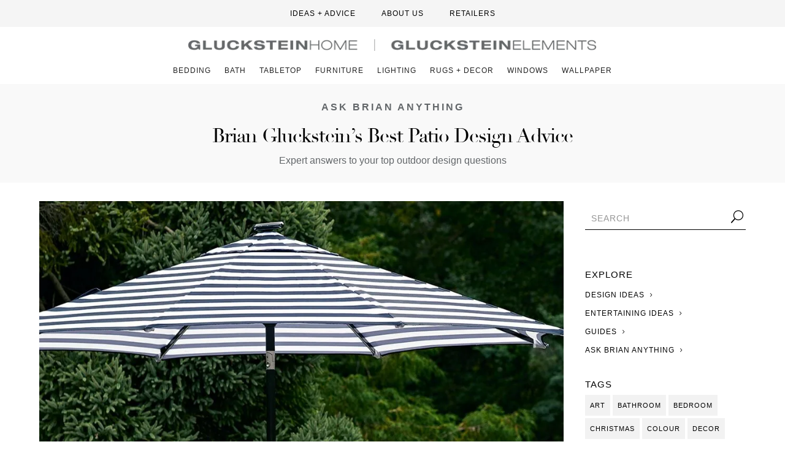

--- FILE ---
content_type: text/html; charset=UTF-8
request_url: https://glucksteinhome.com/brian-gluckstein-patio-advice/
body_size: 54627
content:
<!DOCTYPE html> <html lang="en-US"> <head><script>if(navigator.userAgent.match(/MSIE|Internet Explorer/i)||navigator.userAgent.match(/Trident\/7\..*?rv:11/i)){let e=document.location.href;if(!e.match(/[?&]nonitro/)){if(e.indexOf("?")==-1){if(e.indexOf("#")==-1){document.location.href=e+"?nonitro=1"}else{document.location.href=e.replace("#","?nonitro=1#")}}else{if(e.indexOf("#")==-1){document.location.href=e+"&nonitro=1"}else{document.location.href=e.replace("#","&nonitro=1#")}}}}</script><link rel="preconnect" href="https://www.googletagmanager.com" /><link rel="preconnect" href="https://cdn-jfjhd.nitrocdn.com" /><meta charset="UTF-8" /><meta http-equiv="X-UA-Compatible" content="IE=edge" /><meta name='robots' content='index, follow, max-image-preview:large, max-snippet:-1, max-video-preview:-1' /><title>Brian Gluckstein&#039;s Best Patio Design Advice - Gluckstein Home | Gluckstein Elements</title><meta name="description" content="Brian Gluckstein shares expert patio design advice on layout, furniture, materials, and privacy ideas for outdoor spaces." /><meta property="og:locale" content="en_US" /><meta property="og:type" content="article" /><meta property="og:title" content="Brian Gluckstein&#039;s Best Patio Design Advice" /><meta property="og:description" content="Brian Gluckstein shares expert patio design advice on layout, furniture, materials, and privacy ideas for outdoor spaces." /><meta property="og:url" content="https://glucksteinhome.com/brian-gluckstein-patio-advice/" /><meta property="og:site_name" content="Gluckstein Home | Gluckstein Elements" /><meta property="article:publisher" content="https://www.facebook.com/GlucksteinHome/" /><meta property="article:published_time" content="2025-05-15T12:45:00+00:00" /><meta property="article:modified_time" content="2025-06-09T18:02:15+00:00" /><meta property="og:image" content="https://glucksteinhome.com/wp-content/uploads/2020/05/BrianGlucksteinBestPatioDesignAdvice_Editorial_1000x600.jpg" /><meta property="og:image:width" content="1000" /><meta property="og:image:height" content="599" /><meta property="og:image:type" content="image/jpeg" /><meta name="author" content="Lauren Auciello" /><meta name="twitter:card" content="summary_large_image" /><meta name="twitter:creator" content="@glucksteinhome" /><meta name="twitter:site" content="@glucksteinhome" /><meta name="twitter:label1" content="Est. reading time" /><meta name="twitter:data1" content="6 minutes" /><meta content="Gluckstein Home v.1.0.0" name="generator" /><meta name="generator" content="WordPress 6.9" /><meta name="generator" content="Site Kit by Google 1.168.0" /><meta name="viewport" content="width=device-width, initial-scale=1.0, maximum-scale=1.0, user-scalable=0" /><meta name="msapplication-TileImage" content="https://glucksteinhome.com/wp-content/uploads/2020/12/cropped-G_Favicon-270x270.png" /><meta name="generator" content="NitroPack" /><script>var NPSH,NitroScrollHelper;NPSH=NitroScrollHelper=function(){let e=null;const o=window.sessionStorage.getItem("nitroScrollPos");function t(){let e=JSON.parse(window.sessionStorage.getItem("nitroScrollPos"))||{};if(typeof e!=="object"){e={}}e[document.URL]=window.scrollY;window.sessionStorage.setItem("nitroScrollPos",JSON.stringify(e))}window.addEventListener("scroll",function(){if(e!==null){clearTimeout(e)}e=setTimeout(t,200)},{passive:true});let r={};r.getScrollPos=()=>{if(!o){return 0}const e=JSON.parse(o);return e[document.URL]||0};r.isScrolled=()=>{return r.getScrollPos()>document.documentElement.clientHeight*.5};return r}();</script><script>(function(){var a=false;var e=document.documentElement.classList;var i=navigator.userAgent.toLowerCase();var n=["android","iphone","ipad"];var r=n.length;var o;var d=null;for(var t=0;t<r;t++){o=n[t];if(i.indexOf(o)>-1)d=o;if(e.contains(o)){a=true;e.remove(o)}}if(a&&d){e.add(d);if(d=="iphone"||d=="ipad"){e.add("ios")}}})();</script><script type="text/worker" id="nitro-web-worker">var preloadRequests=0;var remainingCount={};var baseURI="";self.onmessage=function(e){switch(e.data.cmd){case"RESOURCE_PRELOAD":var o=e.data.requestId;remainingCount[o]=0;e.data.resources.forEach(function(e){preload(e,function(o){return function(){console.log(o+" DONE: "+e);if(--remainingCount[o]==0){self.postMessage({cmd:"RESOURCE_PRELOAD",requestId:o})}}}(o));remainingCount[o]++});break;case"SET_BASEURI":baseURI=e.data.uri;break}};async function preload(e,o){if(typeof URL!=="undefined"&&baseURI){try{var a=new URL(e,baseURI);e=a.href}catch(e){console.log("Worker error: "+e.message)}}console.log("Preloading "+e);try{var n=new Request(e,{mode:"no-cors",redirect:"follow"});await fetch(n);o()}catch(a){console.log(a);var r=new XMLHttpRequest;r.responseType="blob";r.onload=o;r.onerror=o;r.open("GET",e,true);r.send()}}</script><script id="nprl">(()=>{if(window.NPRL!=undefined)return;(function(e){var t=e.prototype;t.after||(t.after=function(){var e,t=arguments,n=t.length,r=0,i=this,o=i.parentNode,a=Node,c=String,u=document;if(o!==null){while(r<n){(e=t[r])instanceof a?(i=i.nextSibling)!==null?o.insertBefore(e,i):o.appendChild(e):o.appendChild(u.createTextNode(c(e)));++r}}})})(Element);var e,t;e=t=function(){var t=false;var r=window.URL||window.webkitURL;var i=true;var o=true;var a=2;var c=null;var u=null;var d=true;var s=window.nitroGtmExcludes!=undefined;var l=s?JSON.parse(atob(window.nitroGtmExcludes)).map(e=>new RegExp(e)):[];var f;var m;var v=null;var p=null;var g=null;var h={touch:["touchmove","touchend"],default:["mousemove","click","keydown","wheel"]};var E=true;var y=[];var w=false;var b=[];var S=0;var N=0;var L=false;var T=0;var R=null;var O=false;var A=false;var C=false;var P=[];var I=[];var M=[];var k=[];var x=false;var _={};var j=new Map;var B="noModule"in HTMLScriptElement.prototype;var q=requestAnimationFrame||mozRequestAnimationFrame||webkitRequestAnimationFrame||msRequestAnimationFrame;const D="gtm.js?id=";function H(e,t){if(!_[e]){_[e]=[]}_[e].push(t)}function U(e,t){if(_[e]){var n=0,r=_[e];for(var n=0;n<r.length;n++){r[n].call(this,t)}}}function Y(){(function(e,t){var r=null;var i=function(e){r(e)};var o=null;var a={};var c=null;var u=null;var d=0;e.addEventListener(t,function(r){if(["load","DOMContentLoaded"].indexOf(t)!=-1){if(u){Q(function(){e.triggerNitroEvent(t)})}c=true}else if(t=="readystatechange"){d++;n.ogReadyState=d==1?"interactive":"complete";if(u&&u>=d){n.documentReadyState=n.ogReadyState;Q(function(){e.triggerNitroEvent(t)})}}});e.addEventListener(t+"Nitro",function(e){if(["load","DOMContentLoaded"].indexOf(t)!=-1){if(!c){e.preventDefault();e.stopImmediatePropagation()}else{}u=true}else if(t=="readystatechange"){u=n.documentReadyState=="interactive"?1:2;if(d<u){e.preventDefault();e.stopImmediatePropagation()}}});switch(t){case"load":o="onload";break;case"readystatechange":o="onreadystatechange";break;case"pageshow":o="onpageshow";break;default:o=null;break}if(o){Object.defineProperty(e,o,{get:function(){return r},set:function(n){if(typeof n!=="function"){r=null;e.removeEventListener(t+"Nitro",i)}else{if(!r){e.addEventListener(t+"Nitro",i)}r=n}}})}Object.defineProperty(e,"addEventListener"+t,{value:function(r){if(r!=t||!n.startedScriptLoading||document.currentScript&&document.currentScript.hasAttribute("nitro-exclude")){}else{arguments[0]+="Nitro"}e.ogAddEventListener.apply(e,arguments);a[arguments[1]]=arguments[0]}});Object.defineProperty(e,"removeEventListener"+t,{value:function(t){var n=a[arguments[1]];arguments[0]=n;e.ogRemoveEventListener.apply(e,arguments)}});Object.defineProperty(e,"triggerNitroEvent"+t,{value:function(t,n){n=n||e;var r=new Event(t+"Nitro",{bubbles:true});r.isNitroPack=true;Object.defineProperty(r,"type",{get:function(){return t},set:function(){}});Object.defineProperty(r,"target",{get:function(){return n},set:function(){}});e.dispatchEvent(r)}});if(typeof e.triggerNitroEvent==="undefined"){(function(){var t=e.addEventListener;var n=e.removeEventListener;Object.defineProperty(e,"ogAddEventListener",{value:t});Object.defineProperty(e,"ogRemoveEventListener",{value:n});Object.defineProperty(e,"addEventListener",{value:function(n){var r="addEventListener"+n;if(typeof e[r]!=="undefined"){e[r].apply(e,arguments)}else{t.apply(e,arguments)}},writable:true});Object.defineProperty(e,"removeEventListener",{value:function(t){var r="removeEventListener"+t;if(typeof e[r]!=="undefined"){e[r].apply(e,arguments)}else{n.apply(e,arguments)}}});Object.defineProperty(e,"triggerNitroEvent",{value:function(t,n){var r="triggerNitroEvent"+t;if(typeof e[r]!=="undefined"){e[r].apply(e,arguments)}}})})()}}).apply(null,arguments)}Y(window,"load");Y(window,"pageshow");Y(window,"DOMContentLoaded");Y(document,"DOMContentLoaded");Y(document,"readystatechange");try{var F=new Worker(r.createObjectURL(new Blob([document.getElementById("nitro-web-worker").textContent],{type:"text/javascript"})))}catch(e){var F=new Worker("data:text/javascript;base64,"+btoa(document.getElementById("nitro-web-worker").textContent))}F.onmessage=function(e){if(e.data.cmd=="RESOURCE_PRELOAD"){U(e.data.requestId,e)}};if(typeof document.baseURI!=="undefined"){F.postMessage({cmd:"SET_BASEURI",uri:document.baseURI})}var G=function(e){if(--S==0){Q(K)}};var W=function(e){e.target.removeEventListener("load",W);e.target.removeEventListener("error",W);e.target.removeEventListener("nitroTimeout",W);if(e.type!="nitroTimeout"){clearTimeout(e.target.nitroTimeout)}if(--N==0&&S==0){Q(J)}};var X=function(e){var t=e.textContent;try{var n=r.createObjectURL(new Blob([t.replace(/^(?:<!--)?(.*?)(?:-->)?$/gm,"$1")],{type:"text/javascript"}))}catch(e){var n="data:text/javascript;base64,"+btoa(t.replace(/^(?:<!--)?(.*?)(?:-->)?$/gm,"$1"))}return n};var K=function(){n.documentReadyState="interactive";document.triggerNitroEvent("readystatechange");document.triggerNitroEvent("DOMContentLoaded");if(window.pageYOffset||window.pageXOffset){window.dispatchEvent(new Event("scroll"))}A=true;Q(function(){if(N==0){Q(J)}Q($)})};var J=function(){if(!A||O)return;O=true;R.disconnect();en();n.documentReadyState="complete";document.triggerNitroEvent("readystatechange");window.triggerNitroEvent("load",document);window.triggerNitroEvent("pageshow",document);if(window.pageYOffset||window.pageXOffset||location.hash){let e=typeof history.scrollRestoration!=="undefined"&&history.scrollRestoration=="auto";if(e&&typeof NPSH!=="undefined"&&NPSH.getScrollPos()>0&&window.pageYOffset>document.documentElement.clientHeight*.5){window.scrollTo(0,NPSH.getScrollPos())}else if(location.hash){try{let e=document.querySelector(location.hash);if(e){e.scrollIntoView()}}catch(e){}}}var e=null;if(a==1){e=eo}else{e=eu}Q(e)};var Q=function(e){setTimeout(e,0)};var V=function(e){if(e.type=="touchend"||e.type=="click"){g=e}};var $=function(){if(d&&g){setTimeout(function(e){return function(){var t=function(e,t,n){var r=new Event(e,{bubbles:true,cancelable:true});if(e=="click"){r.clientX=t;r.clientY=n}else{r.touches=[{clientX:t,clientY:n}]}return r};var n;if(e.type=="touchend"){var r=e.changedTouches[0];n=document.elementFromPoint(r.clientX,r.clientY);n.dispatchEvent(t("touchstart"),r.clientX,r.clientY);n.dispatchEvent(t("touchend"),r.clientX,r.clientY);n.dispatchEvent(t("click"),r.clientX,r.clientY)}else if(e.type=="click"){n=document.elementFromPoint(e.clientX,e.clientY);n.dispatchEvent(t("click"),e.clientX,e.clientY)}}}(g),150);g=null}};var z=function(e){if(e.tagName=="SCRIPT"&&!e.hasAttribute("data-nitro-for-id")&&!e.hasAttribute("nitro-document-write")||e.tagName=="IMG"&&(e.hasAttribute("src")||e.hasAttribute("srcset"))||e.tagName=="IFRAME"&&e.hasAttribute("src")||e.tagName=="LINK"&&e.hasAttribute("href")&&e.hasAttribute("rel")&&e.getAttribute("rel")=="stylesheet"){if(e.tagName==="IFRAME"&&e.src.indexOf("about:blank")>-1){return}var t="";switch(e.tagName){case"LINK":t=e.href;break;case"IMG":if(k.indexOf(e)>-1)return;t=e.srcset||e.src;break;default:t=e.src;break}var n=e.getAttribute("type");if(!t&&e.tagName!=="SCRIPT")return;if((e.tagName=="IMG"||e.tagName=="LINK")&&(t.indexOf("data:")===0||t.indexOf("blob:")===0))return;if(e.tagName=="SCRIPT"&&n&&n!=="text/javascript"&&n!=="application/javascript"){if(n!=="module"||!B)return}if(e.tagName==="SCRIPT"){if(k.indexOf(e)>-1)return;if(e.noModule&&B){return}let t=null;if(document.currentScript){if(document.currentScript.src&&document.currentScript.src.indexOf(D)>-1){t=document.currentScript}if(document.currentScript.hasAttribute("data-nitro-gtm-id")){e.setAttribute("data-nitro-gtm-id",document.currentScript.getAttribute("data-nitro-gtm-id"))}}else if(window.nitroCurrentScript){if(window.nitroCurrentScript.src&&window.nitroCurrentScript.src.indexOf(D)>-1){t=window.nitroCurrentScript}}if(t&&s){let n=false;for(const t of l){n=e.src?t.test(e.src):t.test(e.textContent);if(n){break}}if(!n){e.type="text/googletagmanagerscript";let n=t.hasAttribute("data-nitro-gtm-id")?t.getAttribute("data-nitro-gtm-id"):t.id;if(!j.has(n)){j.set(n,[])}let r=j.get(n);r.push(e);return}}if(!e.src){if(e.textContent.length>0){e.textContent+="\n;if(document.currentScript.nitroTimeout) {clearTimeout(document.currentScript.nitroTimeout);}; setTimeout(function() { this.dispatchEvent(new Event('load')); }.bind(document.currentScript), 0);"}else{return}}else{}k.push(e)}if(!e.hasOwnProperty("nitroTimeout")){N++;e.addEventListener("load",W,true);e.addEventListener("error",W,true);e.addEventListener("nitroTimeout",W,true);e.nitroTimeout=setTimeout(function(){console.log("Resource timed out",e);e.dispatchEvent(new Event("nitroTimeout"))},5e3)}}};var Z=function(e){if(e.hasOwnProperty("nitroTimeout")&&e.nitroTimeout){clearTimeout(e.nitroTimeout);e.nitroTimeout=null;e.dispatchEvent(new Event("nitroTimeout"))}};document.documentElement.addEventListener("load",function(e){if(e.target.tagName=="SCRIPT"||e.target.tagName=="IMG"){k.push(e.target)}},true);document.documentElement.addEventListener("error",function(e){if(e.target.tagName=="SCRIPT"||e.target.tagName=="IMG"){k.push(e.target)}},true);var ee=["appendChild","replaceChild","insertBefore","prepend","append","before","after","replaceWith","insertAdjacentElement"];var et=function(){if(s){window._nitro_setTimeout=window.setTimeout;window.setTimeout=function(e,t,...n){let r=document.currentScript||window.nitroCurrentScript;if(!r||r.src&&r.src.indexOf(D)==-1){return window._nitro_setTimeout.call(window,e,t,...n)}return window._nitro_setTimeout.call(window,function(e,t){return function(...n){window.nitroCurrentScript=e;t(...n)}}(r,e),t,...n)}}ee.forEach(function(e){HTMLElement.prototype["og"+e]=HTMLElement.prototype[e];HTMLElement.prototype[e]=function(...t){if(this.parentNode||this===document.documentElement){switch(e){case"replaceChild":case"insertBefore":t.pop();break;case"insertAdjacentElement":t.shift();break}t.forEach(function(e){if(!e)return;if(e.tagName=="SCRIPT"){z(e)}else{if(e.children&&e.children.length>0){e.querySelectorAll("script").forEach(z)}}})}return this["og"+e].apply(this,arguments)}})};var en=function(){if(s&&typeof window._nitro_setTimeout==="function"){window.setTimeout=window._nitro_setTimeout}ee.forEach(function(e){HTMLElement.prototype[e]=HTMLElement.prototype["og"+e]})};var er=async function(){if(o){ef(f);ef(V);if(v){clearTimeout(v);v=null}}if(T===1){L=true;return}else if(T===0){T=-1}n.startedScriptLoading=true;Object.defineProperty(document,"readyState",{get:function(){return n.documentReadyState},set:function(){}});var e=document.documentElement;var t={attributes:true,attributeFilter:["src"],childList:true,subtree:true};R=new MutationObserver(function(e,t){e.forEach(function(e){if(e.type=="childList"&&e.addedNodes.length>0){e.addedNodes.forEach(function(e){if(!document.documentElement.contains(e)){return}if(e.tagName=="IMG"||e.tagName=="IFRAME"||e.tagName=="LINK"){z(e)}})}if(e.type=="childList"&&e.removedNodes.length>0){e.removedNodes.forEach(function(e){if(e.tagName=="IFRAME"||e.tagName=="LINK"){Z(e)}})}if(e.type=="attributes"){var t=e.target;if(!document.documentElement.contains(t)){return}if(t.tagName=="IFRAME"||t.tagName=="LINK"||t.tagName=="IMG"||t.tagName=="SCRIPT"){z(t)}}})});R.observe(e,t);if(!s){et()}await Promise.all(P);var r=b.shift();var i=null;var a=false;while(r){var c;var u=JSON.parse(atob(r.meta));var d=u.delay;if(r.type=="inline"){var l=document.getElementById(r.id);if(l){l.remove()}else{r=b.shift();continue}c=X(l);if(c===false){r=b.shift();continue}}else{c=r.src}if(!a&&r.type!="inline"&&(typeof u.attributes.async!="undefined"||typeof u.attributes.defer!="undefined")){if(i===null){i=r}else if(i===r){a=true}if(!a){b.push(r);r=b.shift();continue}}var m=document.createElement("script");m.src=c;m.setAttribute("data-nitro-for-id",r.id);for(var p in u.attributes){try{if(u.attributes[p]===false){m.setAttribute(p,"")}else{m.setAttribute(p,u.attributes[p])}}catch(e){console.log("Error while setting script attribute",m,e)}}m.async=false;if(u.canonicalLink!=""&&Object.getOwnPropertyDescriptor(m,"src")?.configurable!==false){(e=>{Object.defineProperty(m,"src",{get:function(){return e.canonicalLink},set:function(){}})})(u)}if(d){setTimeout((function(e,t){var n=document.querySelector("[data-nitro-marker-id='"+t+"']");if(n){n.after(e)}else{document.head.appendChild(e)}}).bind(null,m,r.id),d)}else{m.addEventListener("load",G);m.addEventListener("error",G);if(!m.noModule||!B){S++}var g=document.querySelector("[data-nitro-marker-id='"+r.id+"']");if(g){Q(function(e,t){return function(){e.after(t)}}(g,m))}else{Q(function(e){return function(){document.head.appendChild(e)}}(m))}}r=b.shift()}};var ei=function(){var e=document.getElementById("nitro-deferred-styles");var t=document.createElement("div");t.innerHTML=e.textContent;return t};var eo=async function(e){isPreload=e&&e.type=="NitroPreload";if(!isPreload){T=-1;E=false;if(o){ef(f);ef(V);if(v){clearTimeout(v);v=null}}}if(w===false){var t=ei();let e=t.querySelectorAll('style,link[rel="stylesheet"]');w=e.length;if(w){let e=document.getElementById("nitro-deferred-styles-marker");e.replaceWith.apply(e,t.childNodes)}else if(isPreload){Q(ed)}else{es()}}else if(w===0&&!isPreload){es()}};var ea=function(){var e=ei();var t=e.childNodes;var n;var r=[];for(var i=0;i<t.length;i++){n=t[i];if(n.href){r.push(n.href)}}var o="css-preload";H(o,function(e){eo(new Event("NitroPreload"))});if(r.length){F.postMessage({cmd:"RESOURCE_PRELOAD",resources:r,requestId:o})}else{Q(function(){U(o)})}};var ec=function(){if(T===-1)return;T=1;var e=[];var t,n;for(var r=0;r<b.length;r++){t=b[r];if(t.type!="inline"){if(t.src){n=JSON.parse(atob(t.meta));if(n.delay)continue;if(n.attributes.type&&n.attributes.type=="module"&&!B)continue;e.push(t.src)}}}if(e.length){var i="js-preload";H(i,function(e){T=2;if(L){Q(er)}});F.postMessage({cmd:"RESOURCE_PRELOAD",resources:e,requestId:i})}};var eu=function(){while(I.length){style=I.shift();if(style.hasAttribute("nitropack-onload")){style.setAttribute("onload",style.getAttribute("nitropack-onload"));Q(function(e){return function(){e.dispatchEvent(new Event("load"))}}(style))}}while(M.length){style=M.shift();if(style.hasAttribute("nitropack-onerror")){style.setAttribute("onerror",style.getAttribute("nitropack-onerror"));Q(function(e){return function(){e.dispatchEvent(new Event("error"))}}(style))}}};var ed=function(){if(!x){if(i){Q(function(){var e=document.getElementById("nitro-critical-css");if(e){e.remove()}})}x=true;onStylesLoadEvent=new Event("NitroStylesLoaded");onStylesLoadEvent.isNitroPack=true;window.dispatchEvent(onStylesLoadEvent)}};var es=function(){if(a==2){Q(er)}else{eu()}};var el=function(e){m.forEach(function(t){document.addEventListener(t,e,true)})};var ef=function(e){m.forEach(function(t){document.removeEventListener(t,e,true)})};if(s){et()}return{setAutoRemoveCriticalCss:function(e){i=e},registerScript:function(e,t,n){b.push({type:"remote",src:e,id:t,meta:n})},registerInlineScript:function(e,t){b.push({type:"inline",id:e,meta:t})},registerStyle:function(e,t,n){y.push({href:e,rel:t,media:n})},onLoadStyle:function(e){I.push(e);if(w!==false&&--w==0){Q(ed);if(E){E=false}else{es()}}},onErrorStyle:function(e){M.push(e);if(w!==false&&--w==0){Q(ed);if(E){E=false}else{es()}}},loadJs:function(e,t){if(!e.src){var n=X(e);if(n!==false){e.src=n;e.textContent=""}}if(t){Q(function(e,t){return function(){e.after(t)}}(t,e))}else{Q(function(e){return function(){document.head.appendChild(e)}}(e))}},loadQueuedResources:async function(){window.dispatchEvent(new Event("NitroBootStart"));if(p){clearTimeout(p);p=null}window.removeEventListener("load",e.loadQueuedResources);f=a==1?er:eo;if(!o||g){Q(f)}else{if(navigator.userAgent.indexOf(" Edge/")==-1){ea();H("css-preload",ec)}el(f);if(u){if(c){v=setTimeout(f,c)}}else{}}},fontPreload:function(e){var t="critical-fonts";H(t,function(e){document.getElementById("nitro-critical-fonts").type="text/css"});F.postMessage({cmd:"RESOURCE_PRELOAD",resources:e,requestId:t})},boot:function(){if(t)return;t=true;C=typeof NPSH!=="undefined"&&NPSH.isScrolled();let n=document.prerendering;if(location.hash||C||n){o=false}m=h.default.concat(h.touch);p=setTimeout(e.loadQueuedResources,1500);el(V);if(C){e.loadQueuedResources()}else{window.addEventListener("load",e.loadQueuedResources)}},addPrerequisite:function(e){P.push(e)},getTagManagerNodes:function(e){if(!e)return j;return j.get(e)??[]}}}();var n,r;n=r=function(){var t=document.write;return{documentWrite:function(n,r){if(n&&n.hasAttribute("nitro-exclude")){return t.call(document,r)}var i=null;if(n.documentWriteContainer){i=n.documentWriteContainer}else{i=document.createElement("span");n.documentWriteContainer=i}var o=null;if(n){if(n.hasAttribute("data-nitro-for-id")){o=document.querySelector('template[data-nitro-marker-id="'+n.getAttribute("data-nitro-for-id")+'"]')}else{o=n}}i.innerHTML+=r;i.querySelectorAll("script").forEach(function(e){e.setAttribute("nitro-document-write","")});if(!i.parentNode){if(o){o.parentNode.insertBefore(i,o)}else{document.body.appendChild(i)}}var a=document.createElement("span");a.innerHTML=r;var c=a.querySelectorAll("script");if(c.length){c.forEach(function(t){var n=t.getAttributeNames();var r=document.createElement("script");n.forEach(function(e){r.setAttribute(e,t.getAttribute(e))});r.async=false;if(!t.src&&t.textContent){r.textContent=t.textContent}e.loadJs(r,o)})}},TrustLogo:function(e,t){var n=document.getElementById(e);var r=document.createElement("img");r.src=t;n.parentNode.insertBefore(r,n)},documentReadyState:"loading",ogReadyState:document.readyState,startedScriptLoading:false,loadScriptDelayed:function(e,t){setTimeout(function(){var t=document.createElement("script");t.src=e;document.head.appendChild(t)},t)}}}();document.write=function(e){n.documentWrite(document.currentScript,e)};document.writeln=function(e){n.documentWrite(document.currentScript,e+"\n")};window.NPRL=e;window.NitroResourceLoader=t;window.NPh=n;window.NitroPackHelper=r})();</script><template id="nitro-deferred-styles-marker"></template><style id="nitro-fonts">@font-face{font-family:"Helvetica Regular";font-display:swap;src:url("https://cdn-jfjhd.nitrocdn.com/rGWDwoTiykPotvCpEKcsYAIEKpLdmTSg/assets/static/source/rev-39d81ac/glucksteinhome.com/wp-content/uploads/et-fonts/Helvetica.ttf") format("truetype")}@font-face{font-family:ETmodules;font-display:swap;src:url("https://cdn-jfjhd.nitrocdn.com/rGWDwoTiykPotvCpEKcsYAIEKpLdmTSg/assets/static/source/rev-39d81ac/glucksteinhome.com/wp-content/themes/Divi/core/admin/fonts/modules/all/modules.eot");src:url("https://cdn-jfjhd.nitrocdn.com/rGWDwoTiykPotvCpEKcsYAIEKpLdmTSg/assets/static/source/rev-39d81ac/glucksteinhome.com/wp-content/themes/Divi/core/admin/fonts/modules/all/modules.ttf") format("truetype");font-weight:400;font-style:normal}@font-face{font-family:"Helvetica Regular";font-display:swap;src:url("https://cdn-jfjhd.nitrocdn.com/rGWDwoTiykPotvCpEKcsYAIEKpLdmTSg/assets/static/source/rev-39d81ac/glucksteinhome.com/wp-content/uploads/et-fonts/Helvetica.ttf") format("truetype")}@font-face{font-family:"Helvetica Regular";font-display:swap;src:url("https://cdn-jfjhd.nitrocdn.com/rGWDwoTiykPotvCpEKcsYAIEKpLdmTSg/assets/static/source/rev-39d81ac/glucksteinhome.com/wp-content/uploads/et-fonts/Helvetica.ttf") format("truetype")}@font-face{font-family:"Didot Regular";font-display:swap;src:url("https://cdn-jfjhd.nitrocdn.com/rGWDwoTiykPotvCpEKcsYAIEKpLdmTSg/assets/static/source/rev-39d81ac/glucksteinhome.com/wp-content/uploads/et-fonts/Didot-Regular.ttf") format("truetype")}@font-face{font-family:"Helvetica Regular";font-display:swap;src:url("https://cdn-jfjhd.nitrocdn.com/rGWDwoTiykPotvCpEKcsYAIEKpLdmTSg/assets/static/source/rev-39d81ac/glucksteinhome.com/wp-content/uploads/et-fonts/Helvetica.ttf") format("truetype")}@font-face{font-family:"Didot Regular";font-display:swap;src:url("https://cdn-jfjhd.nitrocdn.com/rGWDwoTiykPotvCpEKcsYAIEKpLdmTSg/assets/static/source/rev-39d81ac/glucksteinhome.com/wp-content/uploads/et-fonts/Didot-Regular.ttf") format("truetype")}@font-face{font-family:"Icons";font-display:swap;src:url("https://cdn-jfjhd.nitrocdn.com/rGWDwoTiykPotvCpEKcsYAIEKpLdmTSg/assets/static/source/rev-39d81ac/glucksteinhome.com/wp-content/uploads/et-fonts/ElegantIcons.ttf") format("truetype")}@font-face{font-family:"Helvetica Regular";font-display:swap;src:url("https://cdn-jfjhd.nitrocdn.com/rGWDwoTiykPotvCpEKcsYAIEKpLdmTSg/assets/static/source/rev-39d81ac/glucksteinhome.com/wp-content/uploads/et-fonts/Helvetica.ttf") format("truetype")}@font-face{font-family:"Helvetica Regular";font-display:swap;src:url("https://cdn-jfjhd.nitrocdn.com/rGWDwoTiykPotvCpEKcsYAIEKpLdmTSg/assets/static/source/rev-39d81ac/glucksteinhome.com/wp-content/uploads/et-fonts/Helvetica.ttf") format("truetype")}@font-face{font-family:"Didot Regular";font-display:swap;src:url("https://cdn-jfjhd.nitrocdn.com/rGWDwoTiykPotvCpEKcsYAIEKpLdmTSg/assets/static/source/rev-39d81ac/glucksteinhome.com/wp-content/uploads/et-fonts/Didot-Regular.ttf") format("truetype")}@font-face{font-family:"Helvetica Regular";font-display:swap;src:url("https://cdn-jfjhd.nitrocdn.com/rGWDwoTiykPotvCpEKcsYAIEKpLdmTSg/assets/static/source/rev-39d81ac/glucksteinhome.com/wp-content/uploads/et-fonts/Helvetica.ttf") format("truetype")}@font-face{font-family:"Didot Regular";font-display:swap;src:url("https://cdn-jfjhd.nitrocdn.com/rGWDwoTiykPotvCpEKcsYAIEKpLdmTSg/assets/static/source/rev-39d81ac/glucksteinhome.com/wp-content/uploads/et-fonts/Didot-Regular.ttf") format("truetype")}@font-face{font-family:"Icons";font-display:swap;src:url("https://cdn-jfjhd.nitrocdn.com/rGWDwoTiykPotvCpEKcsYAIEKpLdmTSg/assets/static/source/rev-39d81ac/glucksteinhome.com/wp-content/uploads/et-fonts/ElegantIcons.ttf") format("truetype")}</style><style type="text/css" id="nitro-critical-css">body:after{content:url("https://cdn-jfjhd.nitrocdn.com/rGWDwoTiykPotvCpEKcsYAIEKpLdmTSg/assets/images/optimized/rev-4b7ae43/glucksteinhome.com/wp-content/plugins/instagram-feed/img/sbi-sprite.png");display:none}:root{--wp-block-synced-color:#7a00df;--wp-block-synced-color--rgb:122,0,223;--wp-bound-block-color:var(--wp-block-synced-color);--wp-editor-canvas-background:#ddd;--wp-admin-theme-color:#007cba;--wp-admin-theme-color--rgb:0,124,186;--wp-admin-theme-color-darker-10:#006ba1;--wp-admin-theme-color-darker-10--rgb:0,107,160.5;--wp-admin-theme-color-darker-20:#005a87;--wp-admin-theme-color-darker-20--rgb:0,90,135;--wp-admin-border-width-focus:2px}:root{--wp--preset--font-size--normal:16px;--wp--preset--font-size--huge:42px}.screen-reader-text{border:0;clip-path:inset(50%);height:1px;margin:-1px;overflow:hidden;padding:0;position:absolute;width:1px;word-wrap:normal !important}html :where(img[class*=wp-image-]){height:auto;max-width:100%}:where(figure){margin:0 0 1em}.wp-block-image img{box-sizing:border-box;height:auto;max-width:100%;vertical-align:bottom}.wp-block-image{margin:0 0 1em}:root{--wp--preset--aspect-ratio--square:1;--wp--preset--aspect-ratio--4-3:4/3;--wp--preset--aspect-ratio--3-4:3/4;--wp--preset--aspect-ratio--3-2:3/2;--wp--preset--aspect-ratio--2-3:2/3;--wp--preset--aspect-ratio--16-9:16/9;--wp--preset--aspect-ratio--9-16:9/16;--wp--preset--color--black:#000;--wp--preset--color--cyan-bluish-gray:#abb8c3;--wp--preset--color--white:#fff;--wp--preset--color--pale-pink:#f78da7;--wp--preset--color--vivid-red:#cf2e2e;--wp--preset--color--luminous-vivid-orange:#ff6900;--wp--preset--color--luminous-vivid-amber:#fcb900;--wp--preset--color--light-green-cyan:#7bdcb5;--wp--preset--color--vivid-green-cyan:#00d084;--wp--preset--color--pale-cyan-blue:#8ed1fc;--wp--preset--color--vivid-cyan-blue:#0693e3;--wp--preset--color--vivid-purple:#9b51e0;--wp--preset--gradient--vivid-cyan-blue-to-vivid-purple:linear-gradient(135deg,#0693e3 0%,#9b51e0 100%);--wp--preset--gradient--light-green-cyan-to-vivid-green-cyan:linear-gradient(135deg,#7adcb4 0%,#00d082 100%);--wp--preset--gradient--luminous-vivid-amber-to-luminous-vivid-orange:linear-gradient(135deg,#fcb900 0%,#ff6900 100%);--wp--preset--gradient--luminous-vivid-orange-to-vivid-red:linear-gradient(135deg,#ff6900 0%,#cf2e2e 100%);--wp--preset--gradient--very-light-gray-to-cyan-bluish-gray:linear-gradient(135deg,#eee 0%,#a9b8c3 100%);--wp--preset--gradient--cool-to-warm-spectrum:linear-gradient(135deg,#4aeadc 0%,#9778d1 20%,#cf2aba 40%,#ee2c82 60%,#fb6962 80%,#fef84c 100%);--wp--preset--gradient--blush-light-purple:linear-gradient(135deg,#ffceec 0%,#9896f0 100%);--wp--preset--gradient--blush-bordeaux:linear-gradient(135deg,#fecda5 0%,#fe2d2d 50%,#6b003e 100%);--wp--preset--gradient--luminous-dusk:linear-gradient(135deg,#ffcb70 0%,#c751c0 50%,#4158d0 100%);--wp--preset--gradient--pale-ocean:linear-gradient(135deg,#fff5cb 0%,#b6e3d4 50%,#33a7b5 100%);--wp--preset--gradient--electric-grass:linear-gradient(135deg,#caf880 0%,#71ce7e 100%);--wp--preset--gradient--midnight:linear-gradient(135deg,#020381 0%,#2874fc 100%);--wp--preset--font-size--small:13px;--wp--preset--font-size--medium:20px;--wp--preset--font-size--large:36px;--wp--preset--font-size--x-large:42px;--wp--preset--spacing--20:.44rem;--wp--preset--spacing--30:.67rem;--wp--preset--spacing--40:1rem;--wp--preset--spacing--50:1.5rem;--wp--preset--spacing--60:2.25rem;--wp--preset--spacing--70:3.38rem;--wp--preset--spacing--80:5.06rem;--wp--preset--shadow--natural:6px 6px 9px rgba(0,0,0,.2);--wp--preset--shadow--deep:12px 12px 50px rgba(0,0,0,.4);--wp--preset--shadow--sharp:6px 6px 0px rgba(0,0,0,.2);--wp--preset--shadow--outlined:6px 6px 0px -3px #fff,6px 6px #000;--wp--preset--shadow--crisp:6px 6px 0px #000}:root{--wp--style--global--content-size:823px;--wp--style--global--wide-size:1080px}:where(body){margin:0}body{padding-top:0px;padding-right:0px;padding-bottom:0px;padding-left:0px}.et_pb_button{display:inline-block}a,body,div,form,h1,h2,h4,html,img,label,li,p,span,ul{margin:0;padding:0;border:0;outline:0;font-size:100%;-ms-text-size-adjust:100%;-webkit-text-size-adjust:100%;vertical-align:baseline;background:transparent}body{line-height:1}ul{list-style:none}:focus{outline:0}figure{margin:0}header,nav{display:block}body{font-family:Open Sans,Arial,sans-serif;font-size:14px;color:#666;background-color:#fff;line-height:1.7em;font-weight:500;-webkit-font-smoothing:antialiased;-moz-osx-font-smoothing:grayscale}body.et_cover_background{background-size:cover !important;background-position:top !important;background-repeat:no-repeat !important;background-attachment:fixed}a{color:#2ea3f2}a{text-decoration:none}p{padding-bottom:1em}p:not(.has-background):last-of-type{padding-bottom:0}h1,h2,h4{color:#333;padding-bottom:10px;line-height:1em;font-weight:500}h1 a{color:inherit}h1{font-size:30px}h2{font-size:26px}h4{font-size:18px}input{-webkit-appearance:none}input[type=email],input[type=text]{background-color:#fff;border:1px solid #bbb;padding:2px;color:#4e4e4e}input[type=text]{margin:0}input{font-family:inherit}img{max-width:100%;height:auto}.clear{clear:both}#main-content{background-color:#fff}.et-l--header ul{list-style-type:disc;padding:0 0 23px 1em;line-height:26px}@media (max-width:980px){#page-container{padding-top:80px}.et-tb-has-header #page-container{padding-top:0 !important}}.tagcloud a{font-size:12px !important;padding:2px 8px;background:rgba(0,0,0,.05);display:inline-block;margin-bottom:4px;border-radius:3px}.nav li ul{border-color:#2ea3f2}.mobile_menu_bar:after,.mobile_menu_bar:before{color:#2ea3f2}.et-menu,nav.et-menu-nav{float:left}.mobile_menu_bar:before{content:"a";font-size:32px;left:0;position:relative;top:0}*{-webkit-box-sizing:border-box;box-sizing:border-box}.et_overlay:before,.et_pb_button:after,.mobile_menu_bar:before{font-family:ETmodules !important;speak:none;font-style:normal;font-weight:400;-webkit-font-feature-settings:normal;font-feature-settings:normal;font-variant:normal;text-transform:none;line-height:1;-webkit-font-smoothing:antialiased;-moz-osx-font-smoothing:grayscale;text-shadow:0 0;direction:ltr}.et_pb_button{font-size:20px;font-weight:500;padding:.3em 1em;line-height:1.7em !important;background-color:transparent;background-size:cover;background-position:50%;background-repeat:no-repeat;border:2px solid;border-radius:3px}.et_pb_button{position:relative}.et_pb_button:after,.et_pb_button:before{font-size:32px;line-height:1em;content:"5";opacity:0;position:absolute;margin-left:-1em;text-transform:none;-webkit-font-feature-settings:"kern" off;font-feature-settings:"kern" off;font-variant:none;font-style:normal;font-weight:400;text-shadow:none}.et_pb_button:before{display:none}.et_pb_column_1_4 h2{font-size:23px}.et_pb_column_1_4 h4{font-size:18px}.et_pb_module.et_pb_text_align_left{text-align:left}.et_pb_module.et_pb_text_align_center{text-align:center}.clearfix:after{visibility:hidden;display:block;font-size:0;content:" ";clear:both;height:0}.et_builder_inner_content{position:relative;z-index:1}header .et_builder_inner_content{z-index:2}.et_pb_css_mix_blend_mode_passthrough{mix-blend-mode:unset !important}.et_pb_module,.et_pb_with_background{position:relative;background-size:cover;background-position:50%;background-repeat:no-repeat}.et_pb_with_border{position:relative;border:0 solid #333}.screen-reader-text{border:0;clip:rect(1px,1px,1px,1px);-webkit-clip-path:inset(50%);clip-path:inset(50%);height:1px;margin:-1px;overflow:hidden;padding:0;position:absolute !important;width:1px;word-wrap:normal !important}header.et-l.et-l--header:after{clear:both;display:block;content:""}.et_pb_module{-webkit-animation-timing-function:linear;animation-timing-function:linear;-webkit-animation-duration:.2s;animation-duration:.2s}@media (min-width:981px){.et_pb_section div.et_pb_row .et_pb_column .et_pb_module:last-child{margin-bottom:0}}@media (max-width:980px){.et_pb_column .et_pb_module{margin-bottom:30px}.et_pb_row .et_pb_column .et_pb_module:last-child{margin-bottom:0}}.et_pb_section{position:relative;background-color:#fff;background-position:50%;background-size:100%;background-size:cover}.et_pb_fullwidth_section{padding:0}.et_pb_fullwidth_section>.et_pb_module:not(.et_pb_post_content):not(.et_pb_fullwidth_post_content) .et_pb_row{padding:0 !important}@media (min-width:981px){.et_pb_section{padding:4% 0}.et_pb_fullwidth_section{padding:0}}@media (max-width:980px){.et_pb_section{padding:50px 0}.et_pb_fullwidth_section{padding:0}}.et_pb_row{width:80%;max-width:1080px;margin:auto;position:relative}.et_pb_row:after{content:"";display:block;clear:both;visibility:hidden;line-height:0;height:0;width:0}.et_pb_column{float:left;background-size:cover;background-position:50%;position:relative;z-index:2;min-height:1px}.et_pb_row .et_pb_column.et-last-child,.et_pb_row .et_pb_column:last-child{margin-right:0 !important}.et_pb_column,.et_pb_row{background-size:cover;background-position:50%;background-repeat:no-repeat}@media (min-width:981px){.et_pb_row{padding:2% 0}.et_pb_row .et_pb_column.et-last-child,.et_pb_row .et_pb_column:last-child{margin-right:0 !important}}@media (max-width:980px){.et_pb_row{max-width:1080px}.et_pb_row{padding:30px 0}.et_pb_column{width:100%;margin-bottom:30px}.et_pb_row .et_pb_column.et-last-child,.et_pb_row .et_pb_column:last-child{margin-bottom:0}}@media (max-width:479px){.et_pb_row .et_pb_column.et_pb_column_1_4{width:100%;margin:0 0 30px}.et_pb_row .et_pb_column.et_pb_column_1_4.et-last-child,.et_pb_row .et_pb_column.et_pb_column_1_4:last-child{margin-bottom:0}.et_pb_column{width:100% !important}}.et_pb_button[data-icon]:not([data-icon=""]):after{content:attr(data-icon)}.et_overlay{z-index:-1;position:absolute;top:0;left:0;display:block;width:100%;height:100%;background:hsla(0,0%,100%,.9);opacity:0;border:1px solid #e5e5e5;-webkit-box-sizing:border-box;box-sizing:border-box;-webkit-backface-visibility:hidden;backface-visibility:hidden;-webkit-font-smoothing:antialiased}.et_overlay:before{color:#2ea3f2;content:"";position:absolute;top:50%;left:50%;-webkit-transform:translate(-50%,-50%);transform:translate(-50%,-50%);font-size:32px}.et_pb_module.et_pb_has_overlay{position:relative}.et_pb_module.et_pb_has_overlay .et_overlay{border:none}.et-menu li{display:inline-block;font-size:14px;padding-right:22px}.et-menu>li:last-child{padding-right:0}.et-menu a{color:rgba(0,0,0,.6);text-decoration:none;display:block;position:relative}.et-menu li>a{padding-bottom:29px;word-wrap:break-word}.et_pb_menu__wrap .mobile_menu_bar{-webkit-transform:translateY(3%);transform:translateY(3%)}.et_pb_menu__wrap .mobile_menu_bar:before{top:0}.et_pb_menu__logo{overflow:hidden}.et_pb_menu__logo img{display:block}@media (max-width:980px){.et-menu{display:none}.et_mobile_nav_menu{display:block;margin-top:-1px}}@media (min-width:981px){.et_pb_gutters1 .et_pb_column{margin-right:0}.et_pb_gutters1 .et_pb_column_4_4{width:100%}.et_pb_gutters1 .et_pb_column_4_4 .et_pb_module{margin-bottom:0}.et_pb_gutters1 .et_pb_column_3_4{width:75%}.et_pb_gutters1 .et_pb_column_3_4 .et_pb_module{margin-bottom:0}.et_pb_gutters1 .et_pb_column_1_4{width:25%}.et_pb_gutters1 .et_pb_column_1_4 .et_pb_module{margin-bottom:0}}@media (max-width:980px){.et_pb_gutters1 .et_pb_column,.et_pb_gutters1 .et_pb_column .et_pb_module{margin-bottom:0}}@media (max-width:767px){.et_pb_gutters1 .et_pb_column,.et_pb_gutters1 .et_pb_column .et_pb_module{margin-bottom:0}}@media (max-width:479px){.et_pb_gutters1 .et_pb_column{margin:0 !important}.et_pb_gutters1 .et_pb_column .et_pb_module{margin-bottom:0}}@media (min-width:981px){.et_pb_gutters2 .et_pb_column,.et_pb_gutters2.et_pb_row .et_pb_column{margin-right:3%}.et_pb_gutters2 .et_pb_column_4_4,.et_pb_gutters2.et_pb_row .et_pb_column_4_4{width:100%}.et_pb_gutters2 .et_pb_column_4_4 .et_pb_module,.et_pb_gutters2.et_pb_row .et_pb_column_4_4 .et_pb_module{margin-bottom:1.5%}.et_pb_gutters2 .et_pb_column_3_4,.et_pb_gutters2.et_pb_row .et_pb_column_3_4{width:74.25%}.et_pb_gutters2 .et_pb_column_3_4 .et_pb_module,.et_pb_gutters2.et_pb_row .et_pb_column_3_4 .et_pb_module{margin-bottom:2.02%}.et_pb_gutters2 .et_pb_column_1_4,.et_pb_gutters2.et_pb_row .et_pb_column_1_4{width:22.75%}.et_pb_gutters2 .et_pb_column_1_4 .et_pb_module,.et_pb_gutters2.et_pb_row .et_pb_column_1_4 .et_pb_module{margin-bottom:6.593%}}@media (min-width:981px){.et_pb_gutters1 .et_pb_column_1_4 .et_pb_widget{width:100%;margin-bottom:0}}@media (min-width:981px){.et_pb_gutters2 .et_pb_column_1_4 .et_pb_widget,.et_pb_gutters2.et_pb_row .et_pb_column_1_4 .et_pb_widget{width:100%;margin-bottom:13.187%}}@media (max-width:980px){.et_pb_gutters1 .et_pb_column .et_pb_widget{width:50%}.et_pb_gutters1 .et_pb_column .et_pb_widget{margin:0}}@media (max-width:767px){.et_pb_gutters1 .et_pb_column .et_pb_widget{margin:0;width:100%}}@media (max-width:479px){.et_pb_gutters1 .et_pb_column .et_pb_widget{width:100%;margin:0}}.nav li li{padding:0 20px;margin:0}.et-menu li li a{padding:6px 20px;width:200px}.nav li{position:relative;line-height:1em}.nav li li{position:relative;line-height:2em}.nav li ul{position:absolute;padding:20px 0;z-index:9999;width:240px;background:#fff;visibility:hidden;opacity:0;border-top:3px solid #2ea3f2;box-shadow:0 2px 5px rgba(0,0,0,.1);-moz-box-shadow:0 2px 5px rgba(0,0,0,.1);-webkit-box-shadow:0 2px 5px rgba(0,0,0,.1);-webkit-transform:translateZ(0);text-align:left}.nav li li ul{z-index:1000;top:-23px;left:240px}.nav li li a{font-size:14px}.et-menu .menu-item-has-children>a:first-child:after{font-family:ETmodules;content:"3";font-size:16px;position:absolute;right:0;top:0;font-weight:800}.et-menu .menu-item-has-children>a:first-child{padding-right:20px}.et-menu li li.menu-item-has-children>a:first-child:after{right:20px;top:6px}.et-menu-nav li.mega-menu{position:inherit}.et-menu-nav li.mega-menu>ul{padding:30px 20px;position:absolute !important;width:100%;left:0 !important}.et-menu-nav li.mega-menu ul li{margin:0;float:left !important;display:block !important;padding:0 !important}.et-menu-nav li.mega-menu li>ul{-webkit-animation:none !important;animation:none !important;padding:0;border:none;left:auto;top:auto;width:240px !important;position:relative;box-shadow:none;-webkit-box-shadow:none}.et-menu-nav li.mega-menu li ul{visibility:visible;opacity:1;display:none}.et-menu-nav li.mega-menu>ul>li>a:first-child{padding-top:0 !important;font-weight:700;border-bottom:1px solid rgba(0,0,0,.03)}.et-menu-nav li.mega-menu li>a{width:200px !important}.et-menu-nav li.mega-menu>ul>li{width:25%;margin:0}.et_pb_fullwidth_menu li.mega-menu .menu-item-has-children>a:first-child:after{display:none}.et_mobile_nav_menu{float:right;display:none}.mobile_menu_bar{position:relative;display:block;line-height:0}.mobile_menu_bar:before{content:"a";font-size:32px;position:relative;left:0;top:0}.et_pb_module .mobile_menu_bar:before{top:2px}.et_pb_widget{float:left;max-width:100%;word-wrap:break-word}.et_pb_widget a{text-decoration:none;color:#666}.et_pb_widget_area .et_pb_widget a{color:inherit}.et_pb_with_border .et_pb_image_wrap{border:0 solid #333}.et_pb_button_module_wrapper.et_pb_button_alignment_left{text-align:left}.et_pb_button_module_wrapper>a{display:inline-block}.et_pb_code_inner{position:relative}.et_pb_fullwidth_code.et_pb_module{z-index:9;position:relative}.et_pb_fullwidth_section .et_pb_fullwidth_menu{position:relative}.et_pb_fullwidth_menu .et-menu-nav,.et_pb_fullwidth_menu .et-menu-nav>ul{float:none}.et_pb_fullwidth_menu .et-menu-nav>ul{padding:0 !important;line-height:1.7em}.et_pb_fullwidth_menu .et-menu-nav>ul ul{padding:20px 0;text-align:left}.et_pb_fullwidth_menu .et_pb_menu__wrap{-webkit-box-flex:1;-ms-flex:1 1 auto;flex:1 1 auto;display:-webkit-box;display:-ms-flexbox;display:flex;-webkit-box-pack:start;-ms-flex-pack:start;justify-content:flex-start;-webkit-box-align:stretch;-ms-flex-align:stretch;align-items:stretch;-ms-flex-wrap:wrap;flex-wrap:wrap;opacity:1}.et_pb_fullwidth_menu .et_pb_menu__menu{-webkit-box-flex:0;-ms-flex:0 1 auto;flex:0 1 auto;-webkit-box-pack:start;-ms-flex-pack:start;justify-content:flex-start}.et_pb_fullwidth_menu .et_pb_menu__menu,.et_pb_fullwidth_menu .et_pb_menu__menu>nav,.et_pb_fullwidth_menu .et_pb_menu__menu>nav>ul{display:-webkit-box;display:-ms-flexbox;display:flex;-webkit-box-align:stretch;-ms-flex-align:stretch;align-items:stretch}.et_pb_fullwidth_menu .et_pb_menu__menu>nav>ul{-ms-flex-wrap:wrap;flex-wrap:wrap;-webkit-box-pack:start;-ms-flex-pack:start;justify-content:flex-start}.et_pb_fullwidth_menu .et_pb_menu__menu>nav>ul>li{position:relative;display:-webkit-box;display:-ms-flexbox;display:flex;-webkit-box-align:stretch;-ms-flex-align:stretch;align-items:stretch;margin:0}.et_pb_fullwidth_menu .et_pb_menu__menu>nav>ul>li.mega-menu{position:static}.et_pb_fullwidth_menu .et_pb_menu__menu>nav>ul>li>ul{top:calc(100% - 1px);left:0}.et_pb_fullwidth_menu--without-logo .et_pb_menu__menu>nav>ul{padding:0 !important}.et_pb_fullwidth_menu--without-logo .et_pb_menu__menu>nav>ul>li{margin-top:8px}.et_pb_fullwidth_menu--without-logo .et_pb_menu__menu>nav>ul>li>a{padding-bottom:8px}.et_pb_fullwidth_menu .et-menu{margin-left:-11px;margin-right:-11px}.et_pb_fullwidth_menu .et-menu>li{padding-left:11px;padding-right:11px}.et_pb_fullwidth_menu--style-centered .et_pb_menu__menu>nav>ul,.et_pb_fullwidth_menu--style-centered .et_pb_menu__wrap{-webkit-box-pack:center;-ms-flex-pack:center;justify-content:center}.et_pb_fullwidth_menu--without-logo .et_pb_menu__menu>nav>ul{padding:28px 0 0 !important}.et_pb_fullwidth_menu--without-logo .et_pb_menu__menu>nav>ul>li{margin-top:5px}.et_pb_fullwidth_menu--without-logo .et_pb_menu__menu>nav>ul>li>a{display:-webkit-box;display:-ms-flexbox;display:flex;-webkit-box-align:center;-ms-flex-align:center;align-items:center;padding-bottom:29px;white-space:nowrap}@media (min-width:981px){.et_pb_fullwidth_menu.et_pb_fullwidth_menu_fullwidth .et_pb_row{width:100%;max-width:100%;padding:0 30px !important}}@media (max-width:980px){.et_pb_fullwidth_menu .et_pb_row{min-height:81px}.et_pb_fullwidth_menu .et_pb_menu__menu{display:none}.et_pb_fullwidth_menu .et_mobile_nav_menu{float:none;margin:0 6px;display:-webkit-box;display:-ms-flexbox;display:flex;-webkit-box-align:center;-ms-flex-align:center;align-items:center}}.et_pb_with_border .et_pb_image_wrap{border:0 solid #333}.et_pb_image{margin-left:auto;margin-right:auto;line-height:0}.et_pb_image{display:block}.et_pb_image .et_pb_image_wrap{display:inline-block;position:relative;max-width:100%}.et_pb_image img{position:relative}.et-menu li li.menu-item-has-children>a:first-child:after{top:12px}.et_pb_search .screen-reader-text{display:none}.et_pb_search{border:1px solid #ddd;border-radius:3px;overflow:hidden}.et_pb_search input.et_pb_s,.et_pb_search input.et_pb_searchsubmit{padding:.715em;margin:0;font-size:14px;line-height:normal !important;border:none;color:#666}.et_pb_search input.et_pb_s::-webkit-input-placeholder{color:#666}.et_pb_search input.et_pb_s::-moz-placeholder{color:#666}.et_pb_search input.et_pb_s:-ms-input-placeholder{color:#666}.et_pb_search input.et_pb_s{-webkit-appearance:none;background:transparent;display:inline-block;padding-right:80px;-webkit-box-flex:1;-ms-flex:1;flex:1;min-width:0}.et_pb_search .et_pb_searchform{position:relative}.et_pb_search .et_pb_searchform>div{display:-webkit-box;display:-ms-flexbox;display:flex}.et_pb_search input.et_pb_searchsubmit{min-height:100% !important;background-color:#ddd}.et_pb_widget_area_left{border-right:1px solid rgba(0,0,0,.1);padding-right:30px}.et_pb_sidebar_no_border{border:none;padding:0}@media (max-width:980px){.et_pb_widget_area_left{padding-right:0;border-right:none}.et_pb_column .et_pb_widget{margin:0 5.5% 7.5% 0;width:47.25%;clear:none;float:left}.et_pb_column .et_pb_widget:nth-child(2n){margin-right:0}.et_pb_column .et_pb_widget:nth-child(odd){clear:both}}@media (max-width:767px){.et_pb_column .et_pb_widget{margin-right:0;width:100%}}@media (max-width:479px){.et_pb_column .et_pb_widget{margin-right:0;margin-bottom:11.5%;width:100%}}.et_pb_text{word-wrap:break-word}.et_pb_text>:last-child{padding-bottom:0}.et_pb_text_inner{position:relative}body.custom-background{background-color:#fff}body{font-size:16px}body{color:#000}h1,h2,h4{color:#000}body{line-height:1.9em}.mobile_menu_bar:before,.mobile_menu_bar:after,.et_overlay:before{color:#63676a}.nav li ul{border-color:#63676a}.et_pb_row{max-width:1366px}a{color:#6d6d6d}body .et_pb_button{font-size:12px;border-width:0px !important;border-radius:0px}body.et_pb_button_helper_class .et_pb_button{color:#000}body .et_pb_button:after{font-size:19.2px}@media only screen and (min-width:981px){.et_pb_section{padding:0% 0}.et_pb_fullwidth_section{padding:0}.et_pb_row{padding:0% 0}}@media only screen and (min-width:1707px){.et_pb_row{padding:0px 0}.et_pb_section{padding:0px 0}.et_pb_fullwidth_section{padding:0}}@media only screen and (max-width:980px){.et_pb_section{padding:0px 0}.et_pb_section.et_pb_fullwidth_section{padding:0}.et_pb_row{padding:0px 0}}h1,h2,h4{font-family:"Helvetica Regular",Helvetica,Arial,Lucida,sans-serif}body,input{font-family:"Helvetica Regular",Helvetica,Arial,Lucida,sans-serif}.et_pb_button{font-family:"Helvetica Regular",Helvetica,Arial,Lucida,sans-serif}.blog1{background:url("https://cdn-jfjhd.nitrocdn.com/rGWDwoTiykPotvCpEKcsYAIEKpLdmTSg/assets/images/optimized/rev-4b7ae43/glucksteinhome.com/wp-content/uploads/2025/11/MakeYourHomeExtraCozy_MenuFeature_.600x360jpg.jpg") no-repeat top left}.blog1.nitro-lazy{background:none !important}.blog2{background:url("https://cdn-jfjhd.nitrocdn.com/rGWDwoTiykPotvCpEKcsYAIEKpLdmTSg/assets/images/optimized/rev-4b7ae43/glucksteinhome.com/wp-content/uploads/2025/11/DesignRulesBrianGluckstein_MenuFeature_600x360.jpg") no-repeat top left}.blog2.nitro-lazy{background:none !important}.about-us-menu{background:url("https://cdn-jfjhd.nitrocdn.com/rGWDwoTiykPotvCpEKcsYAIEKpLdmTSg/assets/images/optimized/rev-4b7ae43/glucksteinhome.com/wp-content/uploads/2021/03/Dropdown_About3-1.jpg") no-repeat top left}.about-us-menu.nitro-lazy{background:none !important}.brian-gluckstein-menu{background:url("https://cdn-jfjhd.nitrocdn.com/rGWDwoTiykPotvCpEKcsYAIEKpLdmTSg/assets/images/optimized/rev-4b7ae43/glucksteinhome.com/wp-content/uploads/2021/03/Dropdown_Brian3.jpg") no-repeat top left;background-size:100%}.brian-gluckstein-menu.nitro-lazy{background:none !important}#menu-top-navigation li ul.sub-menu{background-color:#fff !important;box-shadow:none;border-top:none;padding:28px 45px 20px 45px;max-width:100%;left:50% !important;-webkit-transform:translateX(-50%);transform:translateX(-50%)}#menu-top-navigation li ul.sub-menu li ul.sub-menu{padding:0px;border-top:none;box-shadow:none;left:0px !important;transform:initial}#menu-top-navigation li ul.sub-menu li#menu-item-562{width:208px}#menu-top-navigation li ul.sub-menu li#menu-item-563{width:205px}.et-menu-nav li.mega-menu>ul>li{width:20% !important}#menu-top-navigation li ul.sub-menu li a{padding:0px !important;border-bottom:none;color:#000 !important}#menu-top-navigation li ul.sub-menu li ul.sub-menu li a{padding:0px !important;line-height:21px}.et-menu .menu-item-has-children>a:first-child:after{display:none}#menu-top-navigation #menu-item-91{margin-right:20px}#menu-top-navigation #menu-item-91 a{padding-right:0px}.gc_main_header .gc_mobile-menu .gc_menu-container .gc_menu li ul li#menu-item-22277{padding-right:35px;overflow:hidden;padding-bottom:15px}.gc_main_header .gc_mobile-menu .gc_menu-container .gc_menu li ul li ul li#menu-item-22279,.gc_main_header .gc_mobile-menu .gc_menu-container .gc_menu li ul li ul li#menu-item-22280,.gc_main_header .gc_mobile-menu .gc_menu-container .gc_menu li ul li ul li#menu-item-22281,.gc_main_header .gc_mobile-menu .gc_menu-container .gc_menu li ul li ul li#menu-item-22278{padding:0px 35px !important}.gc_main_header .gc_mobile-menu .gc_menu-container .gc_menu li ul li#menu-item-22277 ul.sub-menu{position:inherit;height:auto !important}.gc_main_header .gc_mobile-menu .gc_menu-container .gc_menu li ul li#menu-item-22277 ul.sub-menu li{padding:0px 14px !important}.gc_main_header .gc_mobile-menu .gc_menu-container .gc_menu li ul li ul.sub-menu{height:700px !important}.et-menu-nav li.mega-menu ul li{margin-right:10px !important}.et_pb_menu__logo{padding:18px 0px 15px 15px}.et_mobile_nav_menu{display:none !important}.blog1,.blog2{width:308px !important;margin-right:10px !important;background-size:100%}.blog1 a,.blog2 a{padding:0px !important;line-height:16px;border-bottom:none !important;font-weight:500 !important;font-size:12px !important}#menu-top-navigation li ul.sub-menu li.blog1 a,#menu-top-navigation li ul.sub-menu li.blog2 a{padding-top:192px !important;width:auto !important}#menu-top-navigation li ul.sub-menu li.about-us-menu a,#menu-top-navigation li ul.sub-menu li.brian-gluckstein-menu a{padding-top:170px !important;width:auto !important;font-weight:500}.about-us-menu,.brian-gluckstein-menu{background-size:100%}#header_logo .et_pb_row{text-align:center}#tag_cloud-2 h4.widgettitle{text-transform:uppercase;font-size:15px;letter-spacing:1px}.tagcloud a{color:#000 !important}@media all and (min-width:1000px) and (max-width:1050px){.et_pb_fullwidth_menu_1_tb_header.et_pb_fullwidth_menu ul li a{font-size:11px}}@media (min-width:981px) and (max-width:1038px){#menu-top-navigation li ul.sub-menu{padding:28px 40px 20px 40px}.blog1,.blog2{width:171px !important}#menu-top-navigation li ul.sub-menu li#menu-item-625 a{padding-right:28px !important}}.et_pb_fullwidth_menu--without-logo .et_pb_menu__menu>nav>ul{padding:10px 0 0 !important}.et_pb_fullwidth_menu--without-logo .et_pb_menu__menu>nav>ul>li>a{padding-bottom:15px !important}@media only screen and (max-width:980px){.et_pb_fullwidth_menu .et_pb_row{width:95%}}@media only screen and (max-width:980px){.et_pb_fullwidth_menu .et_pb_row{width:95%}}.et_pb_row{padding-top:0px !important}.tagcloud a{font-size:11px !important;text-transform:uppercase;letter-spacing:1px;border-radius:0px !important}.ds-icon-search input.et_pb_searchsubmit{background:transparent;color:transparent;border:none;width:55px;z-index:2}.ds-icon-search input.et_pb_s{padding-right:25px !important}.ds-icon-search .et_pb_searchform:before{content:"U";position:absolute;font-family:"ETModules";z-index:1;right:0;font-size:20px;padding:0 4px 3px 10px}@media (max-width:980px){.et_pb_menu__logo{position:fixed;top:0px;width:100%;background:#fff}#et-main-area{margin-top:61px}#header_logo{display:none}.logo_tablet{max-width:inherit !important;width:620px}.logo_mobile{display:none}}@media (max-width:767px){.logo_tablet{width:450px}}.logo_tablet,.logo_mobile{display:none !important}@media (min-width:481px) and (max-width:980px){.logo_tablet{display:block !important}}@media (max-width:575px){.logo_mobile{width:287px;max-width:inherit !important}.logo_tablet{width:365px}}@media (max-width:480px){.logo_mobile{display:block !important}.et_pb_menu__logo{padding:10px 0px 10px 15px;position:fixed;width:100%;background:#fff}}@media (max-width:379px){.logo_mobile{width:210px}}.et_pb_row.gh-subscribe-sidebar-optin .et_pb_column .sign-up-widget .et_pb_text_inner h2{font-size:22px;padding-bottom:0px}.et_pb_row.gh-subscribe-sidebar-optin .et_pb_column #mc_embed_signup form input[type="email"]{text-transform:uppercase;font-size:13px;padding-left:0px !important;color:#fff !important;letter-spacing:.5px}#mc_embed_signup{background:rgba(0,0,0,0) !important}#mc_embed_signup input.email{font-family:"Helvetica Regular",Helvetica,Arial,Lucida,sans-serif;border-radius:0px 0px 0px 0px !important;overflow:hidden;border-bottom-width:1px !important;border-top:0 !important;border-left:0 !important;border-right:0 !important;padding:14px 4% !important;font-size:16px !important;width:60% !important;background:rgba(0,0,0,0) !important;color:#fff !important;flex-basis:calc(100% - 70px) !important}#mc_embed_signup form{text-align:left !important}#mc_embed_signup .button{margin:0 !important;padding:0 !important;border:0;outline:0;background:transparent !important;color:#fff;letter-spacing:2px !important;font-size:13px !important;text-transform:uppercase;flex-basis:70px !important}.gc_main_mob_nav_body{font-family:"Helvetica Regular",Helvetica,Arial,Lucida,sans-serif;-webkit-font-smoothing:antialiased;-moz-osx-font-smoothing:grayscale;overflow-x:hidden;color:#4e4e4e;position:relative;left:0}.gc_main_mob_nav_body>.gc_over-menu{position:fixed;height:100%;content:"";width:100%;left:0;top:0;visibility:hidden;opacity:0;background:rgba(0,0,0,.6);z-index:9}a{text-decoration:none !important;outline:none}#gc_header-scroll{display:none}.gc_main_header{background-color:transparent;width:100%;float:left;position:fixed;z-index:10}.gc_main_header::before{transform-origin:0;background:#fff;position:absolute;width:100%;content:"";top:0;right:0;height:0}.gc_main_header .gc_mobile-menu{position:relative;width:100%;float:left}.gc_main_header .gc_mobile-menu .gc_box-menu{position:relative;padding:16px 0 0;display:block;margin:0 auto;float:right;text-align:center}.gc_main_header .gc_mobile-menu .gc_menu-container{float:left}.gc_main_header .gc_mobile-menu .gc_menu-container .gc_menu{float:left;padding:0;margin:0 20px 0 0;list-style:none;position:relative}.gc_main_header .gc_mobile-menu .gc_menu-container .gc_menu>li{margin:0 0 0 10px;float:left;position:relative;overflow:inherit}.gc_main_header .gc_mobile-menu .gc_menu-container .gc_menu>li:nth-last-child(1) a{border-bottom:none}.gc_main_header .gc_mobile-menu .gc_menu-container .gc_menu>li a{position:relative;text-transform:uppercase;font-size:12px;padding:19px 8px;display:block;color:#1f1f1f;letter-spacing:1px}.gc_main_header .gc_mobile-menu .gc_menu-container .gc_menu li ul li{display:block;font-size:12px;font-weight:600;text-transform:uppercase;padding:15px 0px 6px 35px;border-bottom:1px solid #f2f2f2}.gc_main_header .gc_mobile-menu .gc_menu-container .gc_menu li ul li.menu_img{border-bottom:none;font-size:11px;padding-top:20px;padding-right:35px;letter-spacing:.5px;padding-bottom:0px}.gc_main_header .gc_mobile-menu .gc_menu-container .gc_menu li ul li.menu_img a{padding:0px 0px 15px 0px !important;line-height:16px;font-size:11px;letter-spacing:.5px}.gc_main_header .gc_mobile-menu .gc_menu-container .gc_menu li ul li.menu_img:nth-last-child(1) a{border-bottom:none}.gc_main_header .gc_mobile-menu .gc_menu-container .gc_menu li ul li ul{padding:0px !important;margin-top:5px}.gc_main_header .gc_mobile-menu .gc_menu-container .gc_menu li ul li ul li{font-weight:400;padding:0px 0px 0px 14px;border-bottom:none;line-height:28px}.gc_main_header .gc_mobile-menu .gc_menu-container .gc_menu li ul li ul li a{border-bottom:none;padding:0px !important;font-size:11px}.gc_main_header .gc_mobile-menu .gc_menu-container .gc_menu>li.menu-item-has-children>a{padding:19px 20px 19px 8px;position:relative}.gc_main_header .gc_mobile-menu .gc_menu-container .gc_menu>li.menu-item-has-children>a::before,.gc_main_header .gc_mobile-menu .gc_menu-container .gc_menu>li.menu-item-has-children>a::after{background-color:#4e4e4e;position:absolute;content:"";height:1px;width:7px;top:26px}.gc_main_header .gc_mobile-menu .gc_menu-container .gc_menu>li.menu-item-has-children>a::before{-webkit-transform:rotate(45deg);-moz-transform:rotate(45deg);-ms-transform:rotate(45deg);-o-transform:rotate(45deg);transform:rotate(45deg);right:10px}.gc_main_header .gc_mobile-menu .gc_menu-container .gc_menu>li.menu-item-has-children>a::after{-webkit-transform:rotate(-45deg);-moz-transform:rotate(-45deg);-ms-transform:rotate(-45deg);-o-transform:rotate(-45deg);transform:rotate(-45deg);right:21px}.gc_main_header .gc_mobile-menu .gc_menu-container .gc_menu>li.menu-item-has-children .sub-menu{box-shadow:1px 2px 4px rgba(46,61,73,.2);-webkit-overflow-scrolling:touch;min-width:200px;position:absolute;list-style:none;background:#fff;padding:0;float:left;display:table;left:0;width:100%;float:left;display:none}.gc_main_header .gc_mobile-menu .gc_menu-container .gc_menu>li.menu-item-has-children .sub-menu li{width:100%}.gc_main_header .gc_mobile-menu .gc_menu-container .gc_menu>li.menu-item-has-children .sub-menu li>a{color:#4e4e4e;padding:12px}.gc_main_header .gc_mobile-menu .gc_menu-container .gc_menu>li.menu-item-has-children .sub-menu li .sub-menu{display:none}.gc_main_header .gc_mobile-menu .gc_menu-container .gc_menu>li.menu-item-has-children .sub-menu li.menu-item-has-children>a::before,.gc_main_header .gc_mobile-menu .gc_menu-container .gc_menu>li.menu-item-has-children .sub-menu li.menu-item-has-children>a::after{background-color:#4e4e4e;position:absolute;content:"";height:1px;width:7px;top:24px}.gc_main_header .gc_mobile-menu .gc_menu-container .gc_menu>li.menu-item-has-children .sub-menu li.menu-item-has-children>a::before{transform:rotate(45deg);right:6px;top:19px}.gc_main_header .gc_mobile-menu .gc_menu-container .gc_menu>li.menu-item-has-children .sub-menu li.menu-item-has-children>a::after{transform:rotate(-45deg);right:6px;top:23px}.gc_main_header .gc_mobile-menu .gc_menu-container .gc_menu>li.menu-item-has-children .sub-menu .sub-menu{left:100%;margin-top:-43px}.gc_main_header .gc_mobile-menu .gc_menu-container .gc_menu>li.menu-item-has-children a{text-align:left}.gc_main_header .gc_hamburger-menu{display:none}@media (max-width:991px){.gc_main_header{height:60px}.gc_main_header .gc_hamburger-menu{display:block;position:absolute;top:-41px;bottom:0;margin:auto;width:40px;height:40px;right:20px;z-index:11}.gc_main_header .gc_hamburger-menu .gc_bar,.gc_main_header .gc_hamburger-menu .gc_bar::after,.gc_main_header .gc_hamburger-menu .gc_bar::before{width:20px;height:2px}.gc_main_header .gc_hamburger-menu .gc_bar{position:relative;-webkit-transform:translateY(25px);-moz-transform:translateY(25px);-ms-transform:translateY(25px);-o-transform:translateY(25px);transform:translateY(25px);background:#4e4e4e;top:-7px}.gc_main_header .gc_hamburger-menu .gc_bar::before,.gc_main_header .gc_hamburger-menu .gc_bar::after{position:absolute;background:#4e4e4e;content:"";left:0;border-radius:5px}.gc_main_header .gc_hamburger-menu .gc_bar::before{bottom:5px}.gc_main_header .gc_hamburger-menu .gc_bar::after{top:5px}.gc_main_header .gc_mobile-menu .gc_box-menu ul li a{color:#fff !important;border-bottom:1px solid #eaeaea}.gc_main_header .gc_mobile-menu .gc_menu-container{overflow:auto;overflow-x:hidden;background:#fff;position:fixed;height:100%;width:347px;right:-347px;top:0;padding-bottom:80px}.gc_main_header .gc_mobile-menu .gc_menu-container .gc_menu-header-container{position:relative;float:left;padding-bottom:100px}.gc_main_header .gc_mobile-menu .gc_menu-container .gc_menu-header-container ul{padding:0px !important}.gc_main_header .gc_mobile-menu .gc_menu-container .gc_menu{margin:0}.gc_main_header .gc_mobile-menu .gc_menu-container .gc_menu>li{width:100%;float:left;margin:0;text-align:left}.gc_main_header .gc_mobile-menu .gc_menu-container .gc_menu>li a{padding:10px 20px 10px 36px !important;color:#1f1f1f !important}.gc_main_header .gc_mobile-menu .gc_menu-container .gc_menu ul.sub-menu li a{padding:0px !important;border-bottom:none}.gc_main_header .gc_mobile-menu .gc_menu-container .gc_menu ul.sub-menu li a::before,.gc_main_header .gc_mobile-menu .gc_menu-container .gc_menu ul.sub-menu li a::after{display:none}.gc_main_header .gc_mobile-menu .gc_menu-container .gc_menu>li.menu-item-has-children{position:initial;background:#f5f5f5}.gc_main_header .gc_mobile-menu .gc_menu-container .gc_menu>li.menu-item-has-children a{padding:15px 20px}.gc_main_header .gc_mobile-menu .gc_menu-container .gc_menu>li.menu-item-has-children a::before,.gc_main_header .gc_mobile-menu .gc_menu-container .gc_menu>li.menu-item-has-children a::after{background:#4e4e4e}.gc_main_header .gc_mobile-menu .gc_menu-container .gc_menu>li.menu-item-has-children a::before{right:21px !important;top:21px !important;width:7px !important}.gc_main_header .gc_mobile-menu .gc_menu-container .gc_menu>li.menu-item-has-children a::after{top:25px !important;width:7px !important}.gc_main_header .gc_mobile-menu .gc_menu-container .gc_menu>li.menu-item-has-children .sub-menu{box-shadow:none;display:block !important;background:#fff;z-index:1;top:0;left:100%;height:100%}.gc_main_header .gc_mobile-menu .gc_menu-container .gc_menu>li.menu-item-has-children .sub-menu .sub-menu{margin-top:0}.gc_main_header .gc_mobile-menu .gc_menu-container .gc_menu>li.menu-item-has-children .sub-menu li.menu-item-has-children>a::before,.gc_main_header .gc_mobile-menu .gc_menu-container .gc_menu>li.menu-item-has-children .sub-menu li.menu-item-has-children>a::after{background-color:#4e4e4e}.gc_main_header .gc_mobile-menu .gc_menu-container .gc_menu>li.menu-item-has-children .sub-menu li.menu-item-has-children>a::before{-webkit-transform:rotate(45deg) !important;-moz-transform:rotate(45deg) !important;-ms-transform:rotate(45deg) !important;-o-transform:rotate(45deg) !important;transform:rotate(45deg) !important;right:6px !important;top:22px !important;width:7px !important}.gc_main_header .gc_mobile-menu .gc_menu-container .gc_menu>li.menu-item-has-children .sub-menu li.menu-item-has-children>a::after{-webkit-transform:rotate(-45deg) !important;-moz-transform:rotate(-45deg) !important;-ms-transform:rotate(-45deg) !important;-o-transform:rotate(-45deg) !important;transform:rotate(-45deg) !important;right:6px !important;top:26px !important;width:7px !important}}@media (max-width:767px){.gc_main_header .gc_hamburger-menu{top:-35px}.gc_main_header .gc_mobile-menu .gc_menu-container .gc_menu li a{padding:8px 12px}.gc_main_header .gc_mobile-menu .gc_menu-container .gc_menu>li.menu-item-has-children a{padding:8px 12px}.gc_main_header .gc_mobile-menu .gc_menu-container .gc_menu>li.menu-item-has-children a::before{top:18px}.gc_main_header .gc_mobile-menu .gc_menu-container .gc_menu>li.menu-item-has-children a::after{top:22px}.gc_main_header .gc_mobile-menu .gc_menu-container .gc_menu>li.menu-item-has-children .sub-menu li>a{padding:8px 12px}.gc_main_header .gc_mobile-menu .gc_menu-container .gc_menu>li.menu-item-has-children .sub-menu li.menu-item-has-children>a::before{top:18px}.gc_main_header .gc_mobile-menu .gc_menu-container .gc_menu>li.menu-item-has-children .sub-menu li.menu-item-has-children>a::after{top:22px}}@media (max-width:575px){.gc_main_header .gc_hamburger-menu{top:-32px;right:20px}}@media (max-width:980px){#gc_header-scroll{display:block}}@media (max-width:480px){.gc_main_header .gc_mobile-menu .gc_menu-container{width:420px;right:-420px}.gc_main_header .gc_hamburger-menu{top:-68px}}@media (max-width:460px){.gc_main_header .gc_mobile-menu .gc_menu-container{width:400px;right:-400px}}@media (max-width:440px){.gc_main_header .gc_mobile-menu .gc_menu-container{width:380px;right:-380px}}@media (max-width:420px){.gc_main_header .gc_mobile-menu .gc_menu-container{width:360px;right:-360px}}@media (max-width:400px){.gc_main_header .gc_mobile-menu .gc_menu-container{width:340px;right:-340px}}@media (max-width:380px){.gc_main_header .gc_mobile-menu .gc_menu-container{width:320px;right:-320px}}@media (max-width:379px){.gc_main_header .gc_hamburger-menu{top:-55px}}@media (max-width:360px){.gc_main_header .gc_mobile-menu .gc_menu-container{width:300px;right:-300px}}@media (max-width:340px){.gc_main_header .gc_mobile-menu .gc_menu-container{width:280px;right:-280px}}#mc_embed_signup form{text-align:center;padding:10px 0 10px 0}#mc_embed_signup input.email{font-family:"Open Sans","Helvetica Neue",Arial,Helvetica,Verdana,sans-serif;font-size:15px;border:1px solid #abb0b2;-webkit-border-radius:3px;-moz-border-radius:3px;border-radius:3px;color:#343434;background-color:#fff;box-sizing:border-box;height:32px;padding:0px .4em;display:inline-block;margin:0;width:350px;vertical-align:top}#mc_embed_signup .clear{display:inline-block}#mc_embed_signup .button{font-size:13px;border:none;-webkit-border-radius:3px;-moz-border-radius:3px;border-radius:3px;letter-spacing:.03em;color:#fff;background-color:#aaa;box-sizing:border-box;height:32px;line-height:32px;padding:0 18px;display:inline-block;margin:0}@media (max-width:768px){#mc_embed_signup input.email{width:100%;margin-bottom:5px}#mc_embed_signup .clear{display:block;width:100%}#mc_embed_signup .button{width:100%;margin:0}}#mc_embed_signup input.email{font-family:"Helvetica Regular",Helvetica,Arial,Lucida,sans-serif;border-radius:0px 0px 0px 0px;overflow:hidden;border-bottom-width:1px;border-top:0;border-left:0;border-right:0;padding:14px 4% !important;font-size:16px;width:100% !important;background:transparent;color:#fff !important}#mc_embed_signup form{text-align:left}#mc_embed_signup .button{margin:0;padding:0;border:0;outline:0;background:transparent;color:#fff !important;letter-spacing:2px;font-size:13px;text-transform:uppercase !important}.et_pb_section_0_tb_header.et_pb_section,.et_pb_section_1_tb_header.et_pb_section{padding-top:0px;padding-bottom:0px}.et_pb_fullwidth_menu_0_tb_header.et_pb_fullwidth_menu ul li a{text-transform:uppercase;font-size:12px;color:#000 !important;letter-spacing:1px}.et_pb_fullwidth_menu_0_tb_header.et_pb_fullwidth_menu{background-color:#f5f5f5;padding-top:0px;padding-bottom:0px;margin-top:0px;margin-bottom:0px}.et_pb_fullwidth_menu_0_tb_header.et_pb_fullwidth_menu .nav li ul{background-color:#f5f5f5 !important}.et_pb_fullwidth_menu_0_tb_header .mobile_nav .mobile_menu_bar:before,.et_pb_fullwidth_menu_1_tb_header .mobile_nav .mobile_menu_bar:before{color:#63676a}.et_pb_image_0_tb_header{width:65%;text-align:center}.et_pb_image_0_tb_header .et_overlay:before{color:rgba(0,0,0,0) !important}.et_pb_image_0_tb_header .et_overlay{background-color:rgba(255,255,255,.3)}.et_pb_fullwidth_menu_1_tb_header.et_pb_fullwidth_menu ul li a{text-transform:uppercase;font-size:12px;color:#222 !important;letter-spacing:1px}.et_pb_fullwidth_menu_1_tb_header.et_pb_fullwidth_menu{background-color:#fff}.et_pb_fullwidth_menu_1_tb_header{width:100%}.et_pb_column_0_tb_header{border-right-color:#969696}.et_pb_row_0_tb_header.et_pb_row{padding-top:20px !important;padding-bottom:10px !important;margin-left:auto !important;margin-right:auto !important;padding-top:20px;padding-bottom:10px}.et_pb_image_0_tb_header.et_pb_module{margin-left:auto !important;margin-right:auto !important}@media only screen and (min-width:981px){.et_pb_section_3_tb_header{display:none !important}}@media only screen and (max-width:980px){.et_pb_image_0_tb_header .et_pb_image_wrap img{width:auto}.et_pb_column_0_tb_header{border-right-color:#969696}}@media only screen and (min-width:768px) and (max-width:980px){.et_pb_section_0_tb_header,.et_pb_section_1_tb_header,.et_pb_fullwidth_menu_1_tb_header{display:none !important}}@media only screen and (max-width:767px){.et_pb_section_0_tb_header,.et_pb_section_1_tb_header,.et_pb_fullwidth_menu_1_tb_header{display:none !important}.et_pb_image_0_tb_header .et_pb_image_wrap img{width:auto}.et_pb_column_0_tb_header{border-right-color:#969696}}.et_pb_section_0_tb_body.et_pb_section{padding-bottom:15px;background-color:#f9f9f9 !important}.et_pb_row_0_tb_body.et_pb_row{padding-top:10px !important;padding-bottom:10px !important;padding-top:10px;padding-bottom:10px}.et_pb_row_0_tb_body{width:75%}.et_pb_text_0_tb_body h1{font-family:"Helvetica Regular",Helvetica,Arial,Lucida,sans-serif;font-weight:600;text-transform:uppercase;font-size:16px;color:#63676a !important;letter-spacing:3px;text-align:center}.et_pb_text_0_tb_body{padding-top:20px !important;margin-top:0px !important;margin-bottom:10px !important}.et_pb_text_1_tb_body.et_pb_text{color:#000 !important}.et_pb_text_1_tb_body h1{font-family:"Didot Regular",Helvetica,Arial,Lucida,sans-serif;font-size:32px;color:#000 !important;letter-spacing:-1px;line-height:1.2em;text-align:center}.et_pb_text_2_tb_body.et_pb_text{color:#63676a !important}.et_pb_text_2_tb_body{line-height:1.4em !important}.et_pb_section_1_tb_body.et_pb_section{padding-top:30px;margin-bottom:30px}.et_pb_row_1_tb_body.et_pb_row{padding-top:0px !important;margin-top:0px !important;padding-top:0px}.et_pb_sidebar_0_tb_body.et_pb_widget_area h4:first-of-type,.et_pb_sidebar_0_tb_body.et_pb_widget_area h2:first-of-type,.et_pb_sidebar_0_tb_body.et_pb_widget_area .widgettitle,.et_pb_text_3_tb_body h2{text-transform:uppercase;font-size:15px;letter-spacing:1px}.et_pb_sidebar_0_tb_body.et_pb_widget_area,.et_pb_sidebar_0_tb_body.et_pb_widget_area a{font-size:15px;color:#000 !important}.et_pb_row_2_tb_body,.et_pb_row_3_tb_body{width:100%}.et_pb_search_0_tb_body input.et_pb_searchsubmit{text-transform:uppercase;color:rgba(0,0,0,0) !important;letter-spacing:1px;background-color:rgba(0,0,0,0) !important;border-color:rgba(0,0,0,0) !important}.et_pb_search_0_tb_body form input.et_pb_s{font-weight:300;text-transform:uppercase;letter-spacing:1px;font-weight:300;text-transform:uppercase;letter-spacing:1px;font-weight:300;text-transform:uppercase;letter-spacing:1px;font-weight:300;text-transform:uppercase;letter-spacing:1px}.et_pb_search_0_tb_body form input.et_pb_s::-ms-input-placeholder{font-weight:300;text-transform:uppercase;letter-spacing:1px;font-weight:300;text-transform:uppercase;letter-spacing:1px;font-weight:300;text-transform:uppercase;letter-spacing:1px;font-weight:300;text-transform:uppercase;letter-spacing:1px}.et_pb_search_0_tb_body form input.et_pb_s::-webkit-input-placeholder{font-weight:300;text-transform:uppercase;letter-spacing:1px;font-weight:300;text-transform:uppercase;letter-spacing:1px;font-weight:300;text-transform:uppercase;letter-spacing:1px;font-weight:300;text-transform:uppercase;letter-spacing:1px;color:#969696 !important}.et_pb_search_0_tb_body form input.et_pb_s::-moz-placeholder{font-weight:300;text-transform:uppercase;letter-spacing:1px;color:#969696 !important}.et_pb_search_0_tb_body form input.et_pb_s::-moz-placeholder::-webkit-input-placeholder{font-weight:300;text-transform:uppercase;letter-spacing:1px}.et_pb_search_0_tb_body form input.et_pb_s::-moz-placeholder::-moz-placeholder{font-weight:300;text-transform:uppercase;letter-spacing:1px}.et_pb_search_0_tb_body form input.et_pb_s::-moz-placeholder::-ms-input-placeholder{font-weight:300;text-transform:uppercase;letter-spacing:1px}.et_pb_search_0_tb_body.et_pb_search,.et_pb_search_0_tb_body input.et_pb_s{border-radius:0px 0px 0px 0px;overflow:hidden}.et_pb_search_0_tb_body.et_pb_search{border-width:0px 0px 1px 0px;border-bottom-color:#000}.et_pb_search_0_tb_body{overflow-x:hidden;overflow-y:hidden;margin-top:10px !important}.et_pb_search_0_tb_body input.et_pb_s{padding-top:.715em !important;padding-right:.715em !important;padding-bottom:.715em !important;padding-left:.715em !important;border-color:rgba(0,0,0,0) !important;height:auto;min-height:0}.et_pb_search_0_tb_body form input.et_pb_s{background-color:rgba(0,0,0,0);color:#000}.et_pb_search_0_tb_body form input.et_pb_s:-ms-input-placeholder{color:#969696 !important}.et_pb_text_3_tb_body{padding-top:30px !important;margin-bottom:0px !important}.et_pb_button_0_tb_body_wrapper .et_pb_button_0_tb_body,.et_pb_button_1_tb_body_wrapper .et_pb_button_1_tb_body,.et_pb_button_2_tb_body_wrapper .et_pb_button_2_tb_body,.et_pb_button_3_tb_body_wrapper .et_pb_button_3_tb_body{padding-right:0px !important;padding-bottom:0px !important;padding-left:0px !important}.et_pb_button_0_tb_body_wrapper,.et_pb_button_1_tb_body_wrapper,.et_pb_button_2_tb_body_wrapper,.et_pb_button_3_tb_body_wrapper{margin-bottom:0px !important}body #page-container .et_pb_section .et_pb_button_0_tb_body,body #page-container .et_pb_section .et_pb_button_1_tb_body,body #page-container .et_pb_section .et_pb_button_2_tb_body,body #page-container .et_pb_section .et_pb_button_3_tb_body{border-width:0px !important;letter-spacing:1px;font-size:12px;text-transform:uppercase !important}body #page-container .et_pb_section .et_pb_button_0_tb_body:after,body #page-container .et_pb_section .et_pb_button_1_tb_body:after,body #page-container .et_pb_section .et_pb_button_2_tb_body:after,body #page-container .et_pb_section .et_pb_button_3_tb_body:after{line-height:inherit;font-size:inherit !important;opacity:1;margin-left:.3em;left:auto;font-family:ETmodules !important;font-weight:400 !important}.et_pb_button_0_tb_body,.et_pb_button_1_tb_body,.et_pb_button_2_tb_body,.et_pb_button_3_tb_body{border-top:none !important;border-left:none !important;border-right:none !important}.et_pb_row_4_tb_body{background-color:#969696}.et_pb_row_4_tb_body.et_pb_row{padding-top:30px !important;padding-right:25px !important;padding-bottom:30px !important;padding-left:25px !important;padding-top:30px;padding-right:25px;padding-bottom:30px;padding-left:25px}.et_pb_row_4_tb_body{width:100%;max-width:100%}.et_pb_text_4_tb_body h2{font-family:"Didot Regular",Helvetica,Arial,Lucida,sans-serif;font-size:27px;color:#fff !important}.et_pb_text_4_tb_body{text-transform:capitalize !important;font-size:27px !important}.et_pb_text_5_tb_body.et_pb_text{color:#fff !important}.et_pb_text_5_tb_body{line-height:1.3em;font-size:14px;letter-spacing:1px;line-height:1.3em}.et_pb_text_1_tb_body.et_pb_module{margin-left:auto !important;margin-right:auto !important}@media only screen and (min-width:981px){.et_pb_row_1_tb_body{width:90%}}@media only screen and (max-width:980px){.et_pb_section_0_tb_body.et_pb_section{padding-top:0px;padding-bottom:10px}.et_pb_row_0_tb_body.et_pb_row{padding-top:30px !important;padding-bottom:30px !important;padding-top:30px !important;padding-bottom:30px !important}.et_pb_text_0_tb_body{margin-top:10px !important;margin-bottom:10px !important}.et_pb_text_1_tb_body{width:80%}.et_pb_row_1_tb_body{width:93%}.et_pb_search_0_tb_body.et_pb_search{border-bottom-width:1px;border-bottom-color:#000}body #page-container .et_pb_section .et_pb_button_0_tb_body:after,body #page-container .et_pb_section .et_pb_button_1_tb_body:after,body #page-container .et_pb_section .et_pb_button_2_tb_body:after,body #page-container .et_pb_section .et_pb_button_3_tb_body:after{line-height:inherit;font-size:inherit !important;margin-left:.3em;left:auto;display:inline-block;opacity:1;content:attr(data-icon);font-family:ETmodules !important;font-weight:400 !important}body #page-container .et_pb_section .et_pb_button_0_tb_body:before,body #page-container .et_pb_section .et_pb_button_1_tb_body:before,body #page-container .et_pb_section .et_pb_button_2_tb_body:before,body #page-container .et_pb_section .et_pb_button_3_tb_body:before{display:none}}@media only screen and (min-width:768px) and (max-width:980px){.et_pb_column_2_tb_body{display:none !important}}@media only screen and (max-width:767px){.et_pb_row_0_tb_body.et_pb_row{padding-top:10px !important;padding-bottom:10px !important;padding-top:10px !important;padding-bottom:10px !important}.et_pb_text_0_tb_body{margin-top:30px !important}.et_pb_text_1_tb_body h1{line-height:1.1em}.et_pb_text_1_tb_body,.et_pb_row_1_tb_body{width:100%}.et_pb_text_2_tb_body{line-height:1.4em}.et_pb_post_content_0_tb_body{padding-right:20px;padding-left:20px}.et_pb_column_2_tb_body{display:none !important}.et_pb_search_0_tb_body.et_pb_search{border-bottom-width:1px;border-bottom-color:#000}body #page-container .et_pb_section .et_pb_button_0_tb_body:after,body #page-container .et_pb_section .et_pb_button_1_tb_body:after,body #page-container .et_pb_section .et_pb_button_2_tb_body:after,body #page-container .et_pb_section .et_pb_button_3_tb_body:after{line-height:inherit;font-size:inherit !important;margin-left:.3em;left:auto;display:inline-block;opacity:1;content:attr(data-icon);font-family:ETmodules !important;font-weight:400 !important}body #page-container .et_pb_section .et_pb_button_0_tb_body:before,body #page-container .et_pb_section .et_pb_button_1_tb_body:before,body #page-container .et_pb_section .et_pb_button_2_tb_body:before,body #page-container .et_pb_section .et_pb_button_3_tb_body:before{display:none}.et_pb_button_0_tb_body,.et_pb_button_1_tb_body,.et_pb_button_2_tb_body,.et_pb_button_3_tb_body{line-height:17px !important}}:where(section h1),:where(article h1),:where(nav h1),:where(aside h1){font-size:2em}</style>   <link rel="pingback" href="https://glucksteinhome.com/xmlrpc.php" /> <template data-nitro-marker-id="d32396b5f3fab6c3445f00f46cbd09f3-1"></template> <link rel="preconnect" href="https://fonts.gstatic.com" crossorigin />    <link rel="canonical" href="https://glucksteinhome.com/brian-gluckstein-patio-advice/" />                    <script type="application/ld+json" class="yoast-schema-graph">{"@context":"https://schema.org","@graph":[{"@type":"Article","@id":"https://glucksteinhome.com/brian-gluckstein-patio-advice/#article","isPartOf":{"@id":"https://glucksteinhome.com/brian-gluckstein-patio-advice/"},"author":{"name":"Lauren Auciello","@id":"https://glucksteinhome.com/#/schema/person/c9d853566e2215002fcf8e825ad61f67"},"headline":"Brian Gluckstein&#8217;s Best Patio Design Advice","datePublished":"2025-05-15T12:45:00+00:00","dateModified":"2025-06-09T18:02:15+00:00","mainEntityOfPage":{"@id":"https://glucksteinhome.com/brian-gluckstein-patio-advice/"},"wordCount":1091,"publisher":{"@id":"https://glucksteinhome.com/#organization"},"image":{"@id":"https://glucksteinhome.com/brian-gluckstein-patio-advice/#primaryimage"},"thumbnailUrl":"https://glucksteinhome.com/wp-content/uploads/2020/05/BrianGlucksteinBestPatioDesignAdvice_Editorial_1000x600.jpg","keywords":["Patio","Shopping Guide"],"articleSection":["Ask Brian Anything"],"inLanguage":"en-US"},{"@type":"WebPage","@id":"https://glucksteinhome.com/brian-gluckstein-patio-advice/","url":"https://glucksteinhome.com/brian-gluckstein-patio-advice/","name":"Brian Gluckstein's Best Patio Design Advice - Gluckstein Home | Gluckstein Elements","isPartOf":{"@id":"https://glucksteinhome.com/#website"},"primaryImageOfPage":{"@id":"https://glucksteinhome.com/brian-gluckstein-patio-advice/#primaryimage"},"image":{"@id":"https://glucksteinhome.com/brian-gluckstein-patio-advice/#primaryimage"},"thumbnailUrl":"https://glucksteinhome.com/wp-content/uploads/2020/05/BrianGlucksteinBestPatioDesignAdvice_Editorial_1000x600.jpg","datePublished":"2025-05-15T12:45:00+00:00","dateModified":"2025-06-09T18:02:15+00:00","description":"Brian Gluckstein shares expert patio design advice on layout, furniture, materials, and privacy ideas for outdoor spaces.","breadcrumb":{"@id":"https://glucksteinhome.com/brian-gluckstein-patio-advice/#breadcrumb"},"inLanguage":"en-US","potentialAction":[{"@type":"ReadAction","target":["https://glucksteinhome.com/brian-gluckstein-patio-advice/"]}]},{"@type":"ImageObject","inLanguage":"en-US","@id":"https://glucksteinhome.com/brian-gluckstein-patio-advice/#primaryimage","url":"https://glucksteinhome.com/wp-content/uploads/2020/05/BrianGlucksteinBestPatioDesignAdvice_Editorial_1000x600.jpg","contentUrl":"https://glucksteinhome.com/wp-content/uploads/2020/05/BrianGlucksteinBestPatioDesignAdvice_Editorial_1000x600.jpg","width":1000,"height":599,"caption":"GlucksteinHome Sedona patio collection"},{"@type":"BreadcrumbList","@id":"https://glucksteinhome.com/brian-gluckstein-patio-advice/#breadcrumb","itemListElement":[{"@type":"ListItem","position":1,"name":"Home","item":"https://glucksteinhome.com/"},{"@type":"ListItem","position":2,"name":"Brian Gluckstein&#8217;s Best Patio Design Advice"}]},{"@type":"WebSite","@id":"https://glucksteinhome.com/#website","url":"https://glucksteinhome.com/","name":"Gluckstein Home | Gluckstein Elements","description":"Home Furnishings + Decor","publisher":{"@id":"https://glucksteinhome.com/#organization"},"potentialAction":[{"@type":"SearchAction","target":{"@type":"EntryPoint","urlTemplate":"https://glucksteinhome.com/?s={search_term_string}"},"query-input":{"@type":"PropertyValueSpecification","valueRequired":true,"valueName":"search_term_string"}}],"inLanguage":"en-US"},{"@type":"Organization","@id":"https://glucksteinhome.com/#organization","name":"GlucksteinHome | GlucksteinElements","url":"https://glucksteinhome.com/","logo":{"@type":"ImageObject","inLanguage":"en-US","@id":"https://glucksteinhome.com/#/schema/logo/image/","url":"https://glucksteinhome.com/wp-content/uploads/2020/12/G_Favicon.png","contentUrl":"https://glucksteinhome.com/wp-content/uploads/2020/12/G_Favicon.png","width":512,"height":512,"caption":"GlucksteinHome | GlucksteinElements"},"image":{"@id":"https://glucksteinhome.com/#/schema/logo/image/"},"sameAs":["https://www.facebook.com/GlucksteinHome/","https://x.com/glucksteinhome","https://www.instagram.com/Glucksteinhome/","https://www.pinterest.com/glucksteinelements","https://www.youtube.com/channel/UCnUNi0lIvmLLzuLfo-ER6XA","https://www.tiktok.com/@glucksteinhome"]}]}</script>  <link rel='dns-prefetch' href='//static.addtoany.com' /> <link rel='dns-prefetch' href='//www.googletagmanager.com' /> <link rel="alternate" type="application/rss+xml" title="Gluckstein Home | Gluckstein Elements &raquo; Feed" href="https://glucksteinhome.com/feed/" /> <link rel="alternate" type="application/rss+xml" title="Gluckstein Home | Gluckstein Elements &raquo; Comments Feed" href="https://glucksteinhome.com/comments/feed/" /> <link rel="alternate" title="oEmbed (JSON)" type="application/json+oembed" href="https://glucksteinhome.com/wp-json/oembed/1.0/embed?url=https%3A%2F%2Fglucksteinhome.com%2Fbrian-gluckstein-patio-advice%2F" /> <link rel="alternate" title="oEmbed (XML)" type="text/xml+oembed" href="https://glucksteinhome.com/wp-json/oembed/1.0/embed?url=https%3A%2F%2Fglucksteinhome.com%2Fbrian-gluckstein-patio-advice%2F&#038;format=xml" />                   <template data-nitro-marker-id="addtoany-core-js-before"></template> <template data-nitro-marker-id="addtoany-core-js"></template> <template data-nitro-marker-id="jquery-core-js"></template> <template data-nitro-marker-id="jquery-migrate-js"></template> <template data-nitro-marker-id="addtoany-jquery-js"></template> <template data-nitro-marker-id="ds-theme-script-js"></template> <link rel="https://api.w.org/" href="https://glucksteinhome.com/wp-json/" /><link rel="alternate" title="JSON" type="application/json" href="https://glucksteinhome.com/wp-json/wp/v2/posts/21482" /><link rel="EditURI" type="application/rsd+xml" title="RSD" href="https://glucksteinhome.com/xmlrpc.php?rsd" />  <link rel='shortlink' href='https://glucksteinhome.com/?p=21482' />    <template data-nitro-marker-id="751941346425d796eacff38c3911bbae-1"></template>   <template data-nitro-marker-id="cd680d19e5be415f396395edbdfb67dc-1"></template>  <template data-nitro-marker-id="34409fe3a18c7c81b43519a7e77363fb-1"></template>  <template data-nitro-marker-id="e4ea8f2403865887b0f1f3912d6f9090-1"></template> <template data-nitro-marker-id="0859355fbf50a10d856cbec8c1254376-1"></template>  <template data-nitro-marker-id="a4ae7fe3373a94a30b31b11bd89e0907-1"></template> <template data-nitro-marker-id="a111848d159624c3066132a12b145bba-1"></template>  <template data-nitro-marker-id="e49851afe4a91d895b3afdfbe66c31a9-1"></template>  <link rel="icon" sizes="32x32" href="https://cdn-jfjhd.nitrocdn.com/rGWDwoTiykPotvCpEKcsYAIEKpLdmTSg/assets/images/optimized/rev-4b7ae43/glucksteinhome.com/wp-content/uploads/2020/12/cropped-G_Favicon-32x32.png" /> <link rel="icon" sizes="192x192" href="https://cdn-jfjhd.nitrocdn.com/rGWDwoTiykPotvCpEKcsYAIEKpLdmTSg/assets/images/optimized/rev-4b7ae43/glucksteinhome.com/wp-content/uploads/2020/12/cropped-G_Favicon-192x192.png" /> <link rel="apple-touch-icon" href="https://cdn-jfjhd.nitrocdn.com/rGWDwoTiykPotvCpEKcsYAIEKpLdmTSg/assets/images/optimized/rev-4b7ae43/glucksteinhome.com/wp-content/uploads/2020/12/cropped-G_Favicon-180x180.png" />    <script nitro-exclude>window.IS_NITROPACK=!0;window.NITROPACK_STATE='FRESH';</script><style>.nitro-cover{visibility:hidden!important;}</style><script nitro-exclude>window.nitro_lazySizesConfig=window.nitro_lazySizesConfig||{};window.nitro_lazySizesConfig.lazyClass="nitro-lazy";nitro_lazySizesConfig.srcAttr="nitro-lazy-src";nitro_lazySizesConfig.srcsetAttr="nitro-lazy-srcset";nitro_lazySizesConfig.expand=10;nitro_lazySizesConfig.expFactor=1;nitro_lazySizesConfig.hFac=1;nitro_lazySizesConfig.loadMode=1;nitro_lazySizesConfig.ricTimeout=50;nitro_lazySizesConfig.loadHidden=true;(function(){let t=null;let e=false;let a=false;let i=window.scrollY;let r=Date.now();function n(){window.removeEventListener("scroll",n);window.nitro_lazySizesConfig.expand=300}function o(t){let e=t.timeStamp-r;let a=Math.abs(i-window.scrollY)/e;let n=Math.max(a*200,300);r=t.timeStamp;i=window.scrollY;window.nitro_lazySizesConfig.expand=n}window.addEventListener("scroll",o,{passive:true});window.addEventListener("NitroStylesLoaded",function(){e=true});window.addEventListener("load",function(){a=true});document.addEventListener("lazybeforeunveil",function(t){let e=false;let a=t.target.getAttribute("nitro-lazy-mask");if(a){let i="url("+a+")";t.target.style.maskImage=i;t.target.style.webkitMaskImage=i;e=true}let i=t.target.getAttribute("nitro-lazy-bg");if(i){let a=t.target.style.backgroundImage.replace("[data-uri]",i.replace(/\(/g,"%28").replace(/\)/g,"%29"));if(a===t.target.style.backgroundImage){a="url("+i.replace(/\(/g,"%28").replace(/\)/g,"%29")+")"}t.target.style.backgroundImage=a;e=true}if(t.target.tagName=="VIDEO"){if(t.target.hasAttribute("nitro-lazy-poster")){t.target.setAttribute("poster",t.target.getAttribute("nitro-lazy-poster"))}else if(!t.target.hasAttribute("poster")){t.target.setAttribute("preload","metadata")}e=true}let r=t.target.getAttribute("data-nitro-fragment-id");if(r){if(!window.loadNitroFragment(r,"lazy")){t.preventDefault();return false}}if(t.target.classList.contains("av-animated-generic")){t.target.classList.add("avia_start_animation","avia_start_delayed_animation");e=true}if(!e){let e=t.target.tagName.toLowerCase();if(e!=="img"&&e!=="iframe"){t.target.querySelectorAll("img[nitro-lazy-src],img[nitro-lazy-srcset]").forEach(function(t){t.classList.add("nitro-lazy")})}}})})();</script><script id="nitro-lazyloader">(function(e,t){if(typeof module=="object"&&module.exports){module.exports=lazySizes}else{e.lazySizes=t(e,e.document,Date)}})(window,function e(e,t,r){"use strict";if(!e.IntersectionObserver||!t.getElementsByClassName||!e.MutationObserver){return}var i,n;var a=t.documentElement;var s=e.HTMLPictureElement;var o="addEventListener";var l="getAttribute";var c=e[o].bind(e);var u=e.setTimeout;var f=e.requestAnimationFrame||u;var d=e.requestIdleCallback||u;var v=/^picture$/i;var m=["load","error","lazyincluded","_lazyloaded"];var g=Array.prototype.forEach;var p=function(e,t){return e.classList.contains(t)};var z=function(e,t){e.classList.add(t)};var h=function(e,t){e.classList.remove(t)};var y=function(e,t,r){var i=r?o:"removeEventListener";if(r){y(e,t)}m.forEach(function(r){e[i](r,t)})};var b=function(e,r,n,a,s){var o=t.createEvent("CustomEvent");if(!n){n={}}n.instance=i;o.initCustomEvent(r,!a,!s,n);e.dispatchEvent(o);return o};var C=function(t,r){var i;if(!s&&(i=e.picturefill||n.pf)){i({reevaluate:true,elements:[t]})}else if(r&&r.src){t.src=r.src}};var w=function(e,t){return(getComputedStyle(e,null)||{})[t]};var E=function(e,t,r){r=r||e.offsetWidth;while(r<n.minSize&&t&&!e._lazysizesWidth){r=t.offsetWidth;t=t.parentNode}return r};var A=function(){var e,r;var i=[];var n=function(){var t;e=true;r=false;while(i.length){t=i.shift();t[0].apply(t[1],t[2])}e=false};return function(a){if(e){a.apply(this,arguments)}else{i.push([a,this,arguments]);if(!r){r=true;(t.hidden?u:f)(n)}}}}();var x=function(e,t){return t?function(){A(e)}:function(){var t=this;var r=arguments;A(function(){e.apply(t,r)})}};var L=function(e){var t;var i=0;var a=n.throttleDelay;var s=n.ricTimeout;var o=function(){t=false;i=r.now();e()};var l=d&&s>49?function(){d(o,{timeout:s});if(s!==n.ricTimeout){s=n.ricTimeout}}:x(function(){u(o)},true);return function(e){var n;if(e=e===true){s=33}if(t){return}t=true;n=a-(r.now()-i);if(n<0){n=0}if(e||n<9){l()}else{u(l,n)}}};var T=function(e){var t,i;var n=99;var a=function(){t=null;e()};var s=function(){var e=r.now()-i;if(e<n){u(s,n-e)}else{(d||a)(a)}};return function(){i=r.now();if(!t){t=u(s,n)}}};var _=function(){var i,s;var o,f,d,m;var E;var T=new Set;var _=new Map;var M=/^img$/i;var R=/^iframe$/i;var W="onscroll"in e&&!/glebot/.test(navigator.userAgent);var O=0;var S=0;var F=function(e){O--;if(S){S--}if(e&&e.target){y(e.target,F)}if(!e||O<0||!e.target){O=0;S=0}if(G.length&&O-S<1&&O<3){u(function(){while(G.length&&O-S<1&&O<4){J({target:G.shift()})}})}};var I=function(e){if(E==null){E=w(t.body,"visibility")=="hidden"}return E||!(w(e.parentNode,"visibility")=="hidden"&&w(e,"visibility")=="hidden")};var P=function(e){z(e.target,n.loadedClass);h(e.target,n.loadingClass);h(e.target,n.lazyClass);y(e.target,D)};var B=x(P);var D=function(e){B({target:e.target})};var $=function(e,t){try{e.contentWindow.location.replace(t)}catch(r){e.src=t}};var k=function(e){var t;var r=e[l](n.srcsetAttr);if(t=n.customMedia[e[l]("data-media")||e[l]("media")]){e.setAttribute("media",t)}if(r){e.setAttribute("srcset",r)}};var q=x(function(e,t,r,i,a){var s,o,c,f,m,p;if(!(m=b(e,"lazybeforeunveil",t)).defaultPrevented){if(i){if(r){z(e,n.autosizesClass)}else{e.setAttribute("sizes",i)}}o=e[l](n.srcsetAttr);s=e[l](n.srcAttr);if(a){c=e.parentNode;f=c&&v.test(c.nodeName||"")}p=t.firesLoad||"src"in e&&(o||s||f);m={target:e};if(p){y(e,F,true);clearTimeout(d);d=u(F,2500);z(e,n.loadingClass);y(e,D,true)}if(f){g.call(c.getElementsByTagName("source"),k)}if(o){e.setAttribute("srcset",o)}else if(s&&!f){if(R.test(e.nodeName)){$(e,s)}else{e.src=s}}if(o||f){C(e,{src:s})}}A(function(){if(e._lazyRace){delete e._lazyRace}if(!p||e.complete){if(p){F(m)}else{O--}P(m)}})});var H=function(e){if(n.isPaused)return;var t,r;var a=M.test(e.nodeName);var o=a&&(e[l](n.sizesAttr)||e[l]("sizes"));var c=o=="auto";if(c&&a&&(e.src||e.srcset)&&!e.complete&&!p(e,n.errorClass)){return}t=b(e,"lazyunveilread").detail;if(c){N.updateElem(e,true,e.offsetWidth)}O++;if((r=G.indexOf(e))!=-1){G.splice(r,1)}_.delete(e);T.delete(e);i.unobserve(e);s.unobserve(e);q(e,t,c,o,a)};var j=function(e){var t,r;for(t=0,r=e.length;t<r;t++){if(e[t].isIntersecting===false){continue}H(e[t].target)}};var G=[];var J=function(e,r){var i,n,a,s;for(n=0,a=e.length;n<a;n++){if(r&&e[n].boundingClientRect.width>0&&e[n].boundingClientRect.height>0){_.set(e[n].target,{rect:e[n].boundingClientRect,scrollTop:t.documentElement.scrollTop,scrollLeft:t.documentElement.scrollLeft})}if(e[n].boundingClientRect.bottom<=0&&e[n].boundingClientRect.right<=0&&e[n].boundingClientRect.left<=0&&e[n].boundingClientRect.top<=0){continue}if(!e[n].isIntersecting){continue}s=e[n].target;if(O-S<1&&O<4){S++;H(s)}else if((i=G.indexOf(s))==-1){G.push(s)}else{G.splice(i,1)}}};var K=function(){var e,t;for(e=0,t=o.length;e<t;e++){if(!o[e]._lazyAdd&&!o[e].classList.contains(n.loadedClass)){o[e]._lazyAdd=true;i.observe(o[e]);s.observe(o[e]);T.add(o[e]);if(!W){H(o[e])}}}};var Q=function(){if(n.isPaused)return;if(_.size===0)return;const r=t.documentElement.scrollTop;const i=t.documentElement.scrollLeft;E=null;const a=r+e.innerHeight+n.expand;const s=i+e.innerWidth+n.expand*n.hFac;const o=r-n.expand;const l=(i-n.expand)*n.hFac;for(let e of _){const[t,r]=e;const i=r.rect.top+r.scrollTop;const n=r.rect.bottom+r.scrollTop;const c=r.rect.left+r.scrollLeft;const u=r.rect.right+r.scrollLeft;if(n>=o&&i<=a&&u>=l&&c<=s&&I(t)){H(t)}}};return{_:function(){m=r.now();o=t.getElementsByClassName(n.lazyClass);i=new IntersectionObserver(j);s=new IntersectionObserver(J,{rootMargin:n.expand+"px "+n.expand*n.hFac+"px"});const e=new ResizeObserver(e=>{if(T.size===0)return;s.disconnect();s=new IntersectionObserver(J,{rootMargin:n.expand+"px "+n.expand*n.hFac+"px"});_=new Map;for(let e of T){s.observe(e)}});e.observe(t.documentElement);c("scroll",L(Q),true);new MutationObserver(K).observe(a,{childList:true,subtree:true,attributes:true});K()},unveil:H}}();var N=function(){var e;var r=x(function(e,t,r,i){var n,a,s;e._lazysizesWidth=i;i+="px";e.setAttribute("sizes",i);if(v.test(t.nodeName||"")){n=t.getElementsByTagName("source");for(a=0,s=n.length;a<s;a++){n[a].setAttribute("sizes",i)}}if(!r.detail.dataAttr){C(e,r.detail)}});var i=function(e,t,i){var n;var a=e.parentNode;if(a){i=E(e,a,i);n=b(e,"lazybeforesizes",{width:i,dataAttr:!!t});if(!n.defaultPrevented){i=n.detail.width;if(i&&i!==e._lazysizesWidth){r(e,a,n,i)}}}};var a=function(){var t;var r=e.length;if(r){t=0;for(;t<r;t++){i(e[t])}}};var s=T(a);return{_:function(){e=t.getElementsByClassName(n.autosizesClass);c("resize",s)},checkElems:s,updateElem:i}}();var M=function(){if(!M.i){M.i=true;N._();_._()}};(function(){var t;var r={lazyClass:"lazyload",lazyWaitClass:"lazyloadwait",loadedClass:"lazyloaded",loadingClass:"lazyloading",preloadClass:"lazypreload",errorClass:"lazyerror",autosizesClass:"lazyautosizes",srcAttr:"data-src",srcsetAttr:"data-srcset",sizesAttr:"data-sizes",minSize:40,customMedia:{},init:true,hFac:.8,loadMode:2,expand:400,ricTimeout:0,throttleDelay:125,isPaused:false};n=e.nitro_lazySizesConfig||e.nitro_lazysizesConfig||{};for(t in r){if(!(t in n)){n[t]=r[t]}}u(function(){if(n.init){M()}})})();i={cfg:n,autoSizer:N,loader:_,init:M,uP:C,aC:z,rC:h,hC:p,fire:b,gW:E,rAF:A};return i});</script><script nitro-exclude>(function(){var t={childList:false,attributes:true,subtree:false,attributeFilter:["src"],attributeOldValue:true};var e=null;var r=[];function n(t){let n=r.indexOf(t);if(n>-1){r.splice(n,1);e.disconnect();a()}t.src=t.getAttribute("nitro-og-src");t.parentNode.querySelector(".nitro-removable-overlay")?.remove()}function i(){if(!e){e=new MutationObserver(function(t,e){t.forEach(t=>{if(t.type=="attributes"&&t.attributeName=="src"){let r=t.target;let n=r.getAttribute("nitro-og-src");let i=r.src;if(i!=n&&t.oldValue!==null){e.disconnect();let o=i.replace(t.oldValue,"");if(i.indexOf("data:")===0&&["?","&"].indexOf(o.substr(0,1))>-1){if(n.indexOf("?")>-1){r.setAttribute("nitro-og-src",n+"&"+o.substr(1))}else{r.setAttribute("nitro-og-src",n+"?"+o.substr(1))}}r.src=t.oldValue;a()}}})})}return e}function o(e){i().observe(e,t)}function a(){r.forEach(o)}window.addEventListener("message",function(t){if(t.data.action&&t.data.action==="playBtnClicked"){var e=document.getElementsByTagName("iframe");for(var r=0;r<e.length;r++){if(t.source===e[r].contentWindow){n(e[r])}}}});document.addEventListener("DOMContentLoaded",function(){document.querySelectorAll("iframe[nitro-og-src]").forEach(t=>{r.push(t)});a()})})();</script><script id="d32396b5f3fab6c3445f00f46cbd09f3-1" type="nitropack/inlinescript" class="nitropack-inline-script">
  document.documentElement.className = 'js';
 </script><script id="addtoany-core-js-before" type="nitropack/inlinescript" class="nitropack-inline-script">
/* <![CDATA[ */
window.a2a_config=window.a2a_config||{};a2a_config.callbacks=[];a2a_config.overlays=[];a2a_config.templates={};
a2a_config.icon_color="transparent,#8e8e8e";

//# sourceURL=addtoany-core-js-before
/* ]]> */
</script><script id="751941346425d796eacff38c3911bbae-1" type="nitropack/inlinescript" class="nitropack-inline-script">
/* <![CDATA[ */

   ( function( w, d, s, l, i ) {
    w[l] = w[l] || [];
    w[l].push( {'gtm.start': new Date().getTime(), event: 'gtm.js'} );
    var f = d.getElementsByTagName( s )[0],
     j = d.createElement( s ), dl = l != 'dataLayer' ? '&l=' + l : '';
    j.async = true;
    j.src = 'https://www.googletagmanager.com/gtm.js?id=' + i + dl;
    f.parentNode.insertBefore( j, f );
   } )( window, document, 'script', 'dataLayer', 'GTM-NS5QJHC' );
   
/* ]]> */
</script><script id="cd680d19e5be415f396395edbdfb67dc-1" type="nitropack/inlinescript" class="nitropack-inline-script">(function(e){e(document).ready(function(){e("ul#menu-main-mobile-menu").css("height",e(document).innerHeight());e(".gc_hamburger-menu").on("click",function(){e(".gc_main_mob_nav_body").toggleClass("gc_open-menu");e("body").toggleClass("scrollHidden")});e("#header_logo, #product_nav").wrapAll("<div id='header_wrapper'></div>");e(".et_bloom .et_bloom_form_container .et_bloom_form_content").insertAfter(".et_bloom_form_text")})})(jQuery);</script><script id="34409fe3a18c7c81b43519a7e77363fb-1" type="nitropack/inlinescript" class="nitropack-inline-script">(function(e){e(document).ready(function(){var r=e("#header_wrapper").offset().top;e(window).scroll(function(){var a=e("#header_wrapper"),d=e(window).scrollTop();if(d>=r)a.addClass("header_fixed");else a.removeClass("header_fixed")})})})(jQuery);</script><script id="0859355fbf50a10d856cbec8c1254376-1" type="nitropack/inlinescript" class="nitropack-inline-script">
  window.dataLayer = window.dataLayer || [];
  function gtag(){dataLayer.push(arguments);}
  gtag('js', new Date());

  gtag('config', 'UA-29677800-1');
</script><script id="a111848d159624c3066132a12b145bba-1" type="nitropack/inlinescript" class="nitropack-inline-script">
  window.dataLayer = window.dataLayer || [];
  function gtag(){dataLayer.push(arguments);}
  gtag('js', new Date());

  gtag('config', 'G-RP8HKVYDKG');
</script><script id="e49851afe4a91d895b3afdfbe66c31a9-1" type="nitropack/inlinescript" class="nitropack-inline-script">(function(w,d,s,l,i){w[l]=w[l]||[];w[l].push({'gtm.start':
new Date().getTime(),event:'gtm.js'});var f=d.getElementsByTagName(s)[0],
j=d.createElement(s),dl=l!='dataLayer'?'&l='+l:'';j.async=true;j.src=
'https://www.googletagmanager.com/gtm.js?id='+i+dl;f.parentNode.insertBefore(j,f);
})(window,document,'script','dataLayer','GTM-NS5QJHC');</script><script id="87df65b7a97960e89fb9d636e6f45d83-1" type="nitropack/inlinescript" class="nitropack-inline-script">$(document).ready(function(){$.post("https://glucksteinhome.com/load-mobile-menu.php",{my_new_mobile_menu:"success"},function(e,n){document.getElementById("mobile-menu-base-new").innerHTML=e;var i;function c(){var e=$(window).scrollTop();if(e>40){$(".et_pb_menu__logo").addClass("header_fixed_small")}else{$(".et_pb_menu__logo").removeClass("header_fixed_small")}}function m(){i=$(document).width();if(i>=991){$(".gc_main_mob_nav_body").removeClass("gc_open-menu");$(".gc_hamburger-menu .gc_bar").removeClass("gc_animate")}};$("#cd-primary-nav > li").hover(function(){$whidt_item=$(this).width();$whidt_item=$whidt_item-8;$prevEl=$(this).prev("li");$preWidth=$(this).prev("li").width();var e=$(this).position();e=e.left+4;$(".gc_main_header .gc_mobile-menu .gc_menu-container .gc_menu>li.line").css({width:$whidt_item,left:e,opacity:1})});$(".gc_hamburger-menu").on("click",function(){$(".gc_hamburger-menu .gc_bar").toggleClass("gc_animate");if($(".gc_main_mob_nav_body").hasClass("gc_open-menu")){$(".gc_main_mob_nav_body").removeClass("gc_open-menu")}else{$(".gc_main_mob_nav_body").toggleClass("gc_open-menu")}});$(".gc_main_header .gc_mobile-menu .gc_menu-container .gc_menu .menu-item-has-children ul").each(function(e){$(this).prepend('<li class="gc_back"><a href="#">Back</a></li>')});$(".gc_main_header .gc_mobile-menu .gc_menu-container .gc_menu > li.menu-item-has-children > a").on("click",function(e){e.preventDefault();if(i<=991){$(this).next("ul").addClass("gc_open-sub")}});$(".gc_main_header .gc_mobile-menu .gc_menu-container .gc_menu .menu-item-has-children ul .gc_back").on("click",function(e){e.preventDefault();$(this).parent("ul").removeClass("gc_open-sub")});$(".gc_main_header .gc_mobile-menu .gc_menu-container .gc_menu li.menu-item-has-children ul.sub-menu li.menu-item-has-children > a").on("click",function(e){e.stopPropagation()});$(document).ready(function(){m()});$(window).scroll(function(){c()});$(window).resize(function(){m()})})});</script><script id="fbb69395cc6ade766d20c7b73be47978-1" type="nitropack/inlinescript" class="nitropack-inline-script">jQuery(function(e){e(document).off("click.mobileSub").on("click.mobileSub",".gc_main_header .gc_mobile-menu .gc_menu-container .gc_menu > li.menu-item-has-children > a",function(n){if(window.innerWidth<=991){n.preventDefault();e(this).next("ul.sub-menu").addClass("gc_open-sub")}});e(document).off("click.mobileBack").on("click.mobileBack",".gc_main_header .gc_mobile-menu .gc_menu-container .gc_menu .gc_back a",function(n){n.preventDefault();e(this).closest("ul.sub-menu").removeClass("gc_open-sub")})});</script><script id="632a1e2874fcbd876008da50008cb583-1" type="nitropack/inlinescript" class="nitropack-inline-script">jQuery(function(e){e(document).off("click.mobileSub click.mobileBack");e(document).on("click.mobileSub",".gc_main_header .gc_mobile-menu .gc_menu-container .gc_menu > li.menu-item-has-children > a",function(c){if(window.innerWidth<=991){c.preventDefault();var n=e(this).next("ul.sub-menu");if(!n.length)return;if(!n.children("li.gc_back").length){n.prepend('<li class="gc_back"><a href="#" aria-label="Back">Back</a></li>')}n.addClass("gc_open-sub")}});e(document).on("click.mobileBack",".gc_main_header .gc_mobile-menu .gc_menu-container .gc_menu li.gc_back > a",function(c){c.preventDefault();e(this).closest("ul.sub-menu").removeClass("gc_open-sub")})});</script><script id="53ba5215ae9a9507d7b57f0a4c30e5d2-1" type="nitropack/inlinescript" class="nitropack-inline-script">setTimeout(function(){document.querySelector("#gh-header-image-full img").src="https://glucksteinhome.com/wp-content/uploads/2021/03/GlucksteinHome_Elements_Logo_Header_updated.png";document.querySelector("#gh-header-image-full img").srcset="https://glucksteinhome.com/wp-content/uploads/2021/03/GlucksteinHome_Elements_Logo_Header_updated.png"},8e3);</script><script id="cf63ffd5b051dc174d59dcc9859d8178-1" type="nitropack/inlinescript" class="nitropack-inline-script">
var sbiajaxurl = "https://glucksteinhome.com/wp-admin/admin-ajax.php";
</script><script id="jpibfi-script-js-extra" type="nitropack/inlinescript" class="nitropack-inline-script">
/* <![CDATA[ */
var jpibfi_options = {"hover":{"siteTitle":"Gluckstein Home | Gluckstein Elements","image_selector":".jpibfi_container img","disabled_classes":"wp-smiley;nopin","enabled_classes":"","min_image_height":500,"min_image_height_small":500,"min_image_width":500,"min_image_width_small":500,"show_on":"[home],[single],[page],[archive],[search],[category]","disable_on":"[front]","show_button":"hover","button_margin_bottom":20,"button_margin_top":20,"button_margin_left":20,"button_margin_right":20,"button_position":"top-left","description_option":["img_title","img_alt","post_title"],"transparency_value":0,"pin_image":"custom","pin_image_button":"square","pin_image_icon":"circle","pin_image_size":"normal","custom_image_url":"https://glucksteinhome.com/wp-content/uploads/2021/01/PinIt.png","scale_pin_image":false,"pin_linked_url":true,"pinImageWidth":50,"pinImageHeight":22,"scroll_selector":"","support_srcset":false}};
//# sourceURL=jpibfi-script-js-extra
/* ]]> */
</script><script id="divi-custom-script-js-extra" type="nitropack/inlinescript" class="nitropack-inline-script">
/* <![CDATA[ */
var DIVI = {"item_count":"%d Item","items_count":"%d Items"};
var et_builder_utils_params = {"condition":{"diviTheme":true,"extraTheme":false},"scrollLocations":["app","top"],"builderScrollLocations":{"desktop":"app","tablet":"app","phone":"app"},"onloadScrollLocation":"app","builderType":"fe"};
var et_frontend_scripts = {"builderCssContainerPrefix":"#et-boc","builderCssLayoutPrefix":"#et-boc .et-l"};
var et_pb_custom = {"ajaxurl":"https://glucksteinhome.com/wp-admin/admin-ajax.php","images_uri":"https://glucksteinhome.com/wp-content/themes/Divi/images","builder_images_uri":"https://glucksteinhome.com/wp-content/themes/Divi/includes/builder/images","et_frontend_nonce":"84c175846a","subscription_failed":"Please, check the fields below to make sure you entered the correct information.","et_ab_log_nonce":"f61e3e3839","fill_message":"Please, fill in the following fields:","contact_error_message":"Please, fix the following errors:","invalid":"Invalid email","captcha":"Captcha","prev":"Prev","previous":"Previous","next":"Next","wrong_captcha":"You entered the wrong number in captcha.","wrong_checkbox":"Checkbox","ignore_waypoints":"no","is_divi_theme_used":"1","widget_search_selector":".widget_search","ab_tests":[],"is_ab_testing_active":"","page_id":"21482","unique_test_id":"","ab_bounce_rate":"5","is_cache_plugin_active":"no","is_shortcode_tracking":"","tinymce_uri":"https://glucksteinhome.com/wp-content/themes/Divi/includes/builder/frontend-builder/assets/vendors","accent_color":"#63676a","waypoints_options":[]};
var et_pb_box_shadow_elements = [];
//# sourceURL=divi-custom-script-js-extra
/* ]]> */
</script><script>(function(e){"use strict";if(!e.loadCSS){e.loadCSS=function(){}}var t=loadCSS.relpreload={};t.support=function(){var t;try{t=e.document.createElement("link").relList.supports("preload")}catch(e){t=false}return function(){return t}}();t.bindMediaToggle=function(e){var t=e.media||"all";function a(){e.media=t}if(e.addEventListener){e.addEventListener("load",a)}else if(e.attachEvent){e.attachEvent("onload",a)}setTimeout(function(){e.rel="stylesheet";e.media="only x"});setTimeout(a,3e3)};t.poly=function(){if(t.support()){return}var a=e.document.getElementsByTagName("link");for(var n=0;n<a.length;n++){var o=a[n];if(o.rel==="preload"&&o.getAttribute("as")==="style"&&!o.getAttribute("data-loadcss")){o.setAttribute("data-loadcss",true);t.bindMediaToggle(o)}}};if(!t.support()){t.poly();var a=e.setInterval(t.poly,500);if(e.addEventListener){e.addEventListener("load",function(){t.poly();e.clearInterval(a)})}else if(e.attachEvent){e.attachEvent("onload",function(){t.poly();e.clearInterval(a)})}}if(typeof exports!=="undefined"){exports.loadCSS=loadCSS}else{e.loadCSS=loadCSS}})(typeof global!=="undefined"?global:this);</script><script nitro-exclude>(function(){const e=document.createElement("link");if(!(e.relList&&e.relList.supports&&e.relList.supports("prefetch"))){return}let t=document.cookie.includes("9d63262f59cd9b3378f01392c");let n={initNP_PPL:function(){if(window.NP_PPL!==undefined)return;window.NP_PPL={prefetches:[],lcpEvents:[],other:[]}},logPrefetch:function(e,n,r){let o=JSON.parse(window.sessionStorage.getItem("nitro_prefetched_urls"));if(o===null)o={};if(o[e]===undefined){o[e]={type:n,initiator:r};window.sessionStorage.setItem("nitro_prefetched_urls",JSON.stringify(o))}if(!t)return;window.NP_PPL.prefetches.push({url:e,type:n,initiator:r,timestamp:performance.now()})},logLcpEvent:function(e,n=null){if(!t)return;window.NP_PPL.lcpEvents.push({message:e,data:n,timestamp:performance.now()})},logOther:function(e,n=null){if(!t)return;window.NP_PPL.other.push({message:e,data:n,timestamp:performance.now()})}};if(t){n.initNP_PPL()}let r=0;const o=300;let l=".glucksteinhome.com";let c=new RegExp(l+"$");function a(){return performance.now()-r>o}function u(){let e;let t=performance.now();const r={capture:true,passive:true};document.addEventListener("touchstart",o,r);document.addEventListener("mouseover",l,r);function o(e){t=performance.now();const n=e.target.closest("a");if(!n||!s(n)){return}g(n.href,"TOUCH")}function l(r){n.logOther("mouseoverListener() called",r);if(performance.now()-t<1111){return}const o=r.target.closest("a");if(!o||!s(o)){return}o.addEventListener("mouseout",c,{passive:true});e=setTimeout(function(){n.logOther("mouseoverTimer CALLBACK called",r);g(o.href,"HOVER");e=undefined},85)}function c(t){if(t.relatedTarget&&t.target.closest("a")==t.relatedTarget.closest("a")){return}if(e){clearTimeout(e);e=undefined}}}function f(){if(!PerformanceObserver.supportedEntryTypes.includes("largest-contentful-paint")){n.logLcpEvent("PerformanceObserver does not support LCP events in this browser.");return}let e=new PerformanceObserver(e=>{n.logLcpEvent("LCP_DETECTED",e.getEntries().at(-1).element);C=e.getEntries().at(-1).element});let t=function(e){k=window.requestIdleCallback(O);window.removeEventListener("load",t)};I.forEach(e=>{window.addEventListener(e,P,{once:true})});e.observe({type:"largest-contentful-paint",buffered:true});window.addEventListener("load",t)}function s(e){if(!e){n.logOther("Link Not Prefetchable: empty link element.",e);return false}if(!e.href){n.logOther("Link Not Prefetchable: empty href attribute.",e);return false}let t=e.href;let r=null;try{r=new URL(t)}catch(t){n.logOther("Link Not Prefetchable: "+t,e);return false}let o="."+r.hostname.replace("www.","");if(!["http:","https:"].includes(e.protocol)){n.logOther("Link Not Prefetchable: missing protocol in the URL.",e);return false}if(e.protocol=="http:"&&location.protocol=="https:"){n.logOther("Link Not Prefetchable: URL is HTTP but the current page is HTTPS.",e);return false}if(e.getAttribute("href").charAt(0)=="#"||e.hash&&e.pathname+e.search==location.pathname+location.search){n.logOther("Link Not Prefetchable: URL is the current location but with a hash.",e);return false}if(c.exec(o)===null){n.logOther("Link Not Prefetchable: Different domain.",e);return false}for(i=0;i<x.length;i++){if(t.match(x[i])!==null){n.logOther("Link Not Prefetchable: Excluded URL "+t+".",{link:e,regex:x[i]});return false}}return true}function p(){let e=navigator.connection;if(!e){return false}if(e.saveData){n.logOther("Data Saving Mode detected.");return true}return false}function d(){if(M!==null){return M}M=p();return M}if(!window.requestIdleCallback){window.requestIdleCallback=function(e,t){var t=t||{};var n=1;var r=t.timeout||n;var o=performance.now();return setTimeout(function(){e({get didTimeout(){return t.timeout?false:performance.now()-o-n>r},timeRemaining:function(){return Math.max(0,n+(performance.now()-o))}})},n)}}if(!window.cancelIdleCallback){window.cancelIdleCallback=function(e){clearTimeout(e)}}let h=function(e,t){n.logLcpEvent("MUTATION_DETECTED",e);clearTimeout(R);R=setTimeout(T,500,e)};let m=function(){return window.NavAI!==undefined};let g=function(e,t="",o=false){if(b.indexOf(e)>-1){n.logOther("Prefetch skipped: URL is already prefetched.",e);return}if(b.length>15){n.logOther("Prefetch skipped: Maximum prefetches threshold reached.");return}if(!o&&!a()){n.logOther("Prefetch skipped: on cooldown",e);return}if(d()){n.logOther("Prefetch skipped: limited connection",e);return}if(m()){n.logOther("Prefetch skipped: NavAI is present",e);return}let l="prefetch";if(HTMLScriptElement.supports&&HTMLScriptElement.supports("speculationrules")){l=Math.floor(Math.random()*2)===1?"prefetch":"prerender";if(l==="prefetch"){L(e)}if(l==="prerender"){E(e)}}else{L(e)}b.push(e);r=performance.now();n.logPrefetch(e,l,t);return true};function L(e){const t=document.createElement("link");t.rel="prefetch";t.setAttribute("nitro-exclude",true);t.type="text/html";t.href=e;document.head.appendChild(t)}function E(e){let t={prerender:[{source:"list",urls:[e]}]};let n=document.createElement("script");n.type="speculationrules";n.textContent=JSON.stringify(t);document.body.appendChild(n)}function w(e){let t=document.querySelector("body");while(e!=t){if(v(e)){e=e.parentElement;n.logOther("Skipping LCP container level: Inside a <nav> element.",e);continue}let t=Array.from(e.querySelectorAll("a"));n.logOther("filtering links...",t);t=t.filter(t=>{if(v(t)){n.logOther("Skipping link: Inside a <nav> element.",e);return false}return s(t)});if(t.length>0)return[t,e];e=e.parentElement}return[[],null]}function v(e){return e.closest("nav")!==null||e.nodeName=="NAV"}function P(e){S=true;if(y&&!U){_()}}function O(e){y=true;if(S&&!U){if(_()){window.cancelIdleCallback(k)}else{A++;if(A>2){window.cancelIdleCallback(k);n.logLcpEvent("IDLE_CALLBACK_CANCELLED")};}}}function _(){if(C==null){n.logLcpEvent("doLcpPrefetching_CALLBACK_CALLED_WITHOUT_LCP_ELEMENT");return false}let e=[];[e,N]=w(C);if(e.length==0){n.logLcpEvent("NO_LINKS_FOUND");return false}if(e.length>0){g(e[0].href,"LCP",!U);U=true}D.observe(N,{subtree:true,childList:true,attributes:true});n.logLcpEvent("MUTATION_OBSERVER_REGISTERED");window.cancelIdleCallback(k);n.logLcpEvent("IDLE_CALLBACK_CANCELLED")};function T(e){n.logLcpEvent("MUTATION_RESCAN_TRIGGERED",e);let t=w(N)[0];if(t.length>0){g(t[0].href,"LCP_MUTATION")}}let b=[];let C=null;let N=null;let k=0;let A=0;let I=["mousemove","click","keydown","touchmove","touchstart"];let S=false;let y=false;const D=new MutationObserver(h);let R=0;let U=false;let M=null;let x=JSON.parse(atob("W10="));if(Object.prototype.toString.call(x)==="[object Object]"){n.logOther("EXCLUDES_AS_OBJECT",x);let e=[];for(const t in x){e.push(x[t])}x=e}x=x.map(e=>new RegExp(e));if(navigator.connection){navigator.connection.onchange=function(e,t){M=null;n.logOther("Connection changed",{effectiveType:navigator.connection.effectiveType,rtt:navigator.connection.rtt,downlink:navigator.connection.downlink,saveData:navigator.connection.saveData})}}f();u()})();</script><script nitro-exclude>(()=>{window.NitroPack=window.NitroPack||{coreVersion:"dev",isCounted:!1};let e=document.createElement("script");if(e.src="https://nitroscripts.com/rGWDwoTiykPotvCpEKcsYAIEKpLdmTSg",e.async=!0,e.id="nitro-script",document.head.appendChild(e),!window.NitroPack.isCounted){window.NitroPack.isCounted=!0;let t=()=>{navigator.sendBeacon("https://to.getnitropack.com/p",JSON.stringify({siteId:"rGWDwoTiykPotvCpEKcsYAIEKpLdmTSg",url:window.location.href,isOptimized:!!window.IS_NITROPACK,coreVersion:"dev",missReason:window.NPTelemetryMetadata?.missReason||"",pageType:window.NPTelemetryMetadata?.pageType||"",isEligibleForOptimization:!!window.NPTelemetryMetadata?.isEligibleForOptimization}))};(()=>{let e=()=>new Promise(e=>{"complete"===document.readyState?e():window.addEventListener("load",e)}),i=()=>new Promise(e=>{document.prerendering?document.addEventListener("prerenderingchange",e,{once:!0}):e()}),a=async()=>{await i(),await e(),t()};a()})(),window.addEventListener("pageshow",e=>{if(e.persisted){let i=document.prerendering||self.performance?.getEntriesByType?.("navigation")[0]?.activationStart>0;"visible"!==document.visibilityState||i||t()}})}})();</script></head> <body class="wp-singular post-template-default single single-post postid-21482 single-format-standard custom-background wp-theme-Divi wp-child-theme-gluckstein-home et-tb-has-template et-tb-has-header et-tb-has-body et-tb-has-footer et_bloom et_pb_button_helper_class et_cover_background et_pb_gutter osx et_pb_gutters1 et_divi_theme et-db"><noscript><iframe src="https://www.googletagmanager.com/ns.html?id=GTM-NS5QJHC" height="0" width="0" style="display:none;visibility:hidden"></iframe></noscript><script>(function(){if(typeof NPSH!=="undefined"&&NPSH.isScrolled()){setTimeout(()=>{document.body.classList.remove("nitro-cover")},1e3);document.body.classList.add("nitro-cover");window.addEventListener("load",function(){document.body.classList.remove("nitro-cover")})}})();</script> <div id="page-container"> <div id="et-boc" class="et-boc nitro-lazy"> <header class="et-l et-l--header"> <div class="et_builder_inner_content et_pb_gutters1"> <div class="et_pb_section et_pb_section_0_tb_header et_pb_fullwidth_section et_section_regular et_pb_section--with-menu"> <div class="et_pb_module et_pb_fullwidth_menu et_pb_fullwidth_menu_0_tb_header et_pb_bg_layout_light  et_pb_text_align_left et_dropdown_animation_fade et_pb_fullwidth_menu_fullwidth et_pb_fullwidth_menu--without-logo et_pb_fullwidth_menu--style-centered"> <div class="et_pb_row clearfix"> <div class="et_pb_menu__wrap"> <div class="et_pb_menu__menu"> <nav class="et-menu-nav fullwidth-menu-nav"><ul id="menu-top-navigation" class="et-menu fullwidth-menu nav"><li id="menu-item-91" class="mega-menu et_pb_menu_page_id-91 menu-item menu-item-type-custom menu-item-object-custom menu-item-has-children menu-item-91"><a href="https://glucksteinhome.com/ideas-and-advice/">Ideas + Advice</a> <ul class="sub-menu"> <li id="menu-item-562" class="et_pb_menu_page_id-562 menu-item menu-item-type-custom menu-item-object-custom menu-item-has-children menu-item-562 nitro-lazy"><a href="https://glucksteinhome.com/ideas-and-advice/" class="nitro-lazy">IDEAS + ADVICE</a> <ul class="sub-menu"> <li id="menu-item-619" class="et_pb_menu_page_id-619 menu-item menu-item-type-custom menu-item-object-custom menu-item-619"><a href="https://glucksteinhome.com/category/design-ideas/">DESIGN IDEAS</a></li> <li id="menu-item-620" class="et_pb_menu_page_id-620 menu-item menu-item-type-custom menu-item-object-custom menu-item-620"><a href="https://glucksteinhome.com/category/entertaining-ideas/">ENTERTAINING IDEAS</a></li> <li id="menu-item-621" class="et_pb_menu_page_id-621 menu-item menu-item-type-custom menu-item-object-custom menu-item-621"><a href="https://glucksteinhome.com/category/guides/">GUIDES</a></li> <li id="menu-item-618" class="et_pb_menu_page_id-618 menu-item menu-item-type-custom menu-item-object-custom menu-item-618"><a href="https://glucksteinhome.com/category/ask-brian-anything/">ASK BRIAN ANYTHING</a></li> </ul> </li> <li id="menu-item-563" class="et_pb_menu_page_id-563 menu-item menu-item-type-custom menu-item-object-custom menu-item-has-children menu-item-563"><a>LOOKBOOKS</a> <ul class="sub-menu"> <li id="menu-item-31355" class="et_pb_menu_page_id-31339 menu-item menu-item-type-post_type menu-item-object-page menu-item-31355"><a href="https://glucksteinhome.com/lookbook-outdoor-2025/">Outdoor 2025</a></li> <li id="menu-item-31272" class="et_pb_menu_page_id-31176 menu-item menu-item-type-post_type menu-item-object-page menu-item-31272"><a href="https://glucksteinhome.com/lookbook-spring-2025/">Spring 2025</a></li> </ul> </li> <li id="menu-item-626" class="blog2 et_pb_menu_page_id-626 menu-item menu-item-type-custom menu-item-object-custom menu-item-626 nitro-lazy"><a href="https://glucksteinhome.com/design-rules-brian-gluckstein-always-follows/">5 Design Rules Brian Gluckstein Always Follows</a></li> <li id="menu-item-625" class="blog1 et_pb_menu_page_id-625 menu-item menu-item-type-custom menu-item-object-custom menu-item-625 nitro-lazy"><a href="https://glucksteinhome.com/5-ways-to-make-your-home-extra-cozy/">5 Ways to Make Your Home Extra Cozy</a></li> </ul> </li> <li id="menu-item-92" class="mega-menu et_pb_menu_page_id-92 menu-item menu-item-type-custom menu-item-object-custom menu-item-has-children menu-item-92"><a href="https://glucksteinhome.com/about/">About Us</a> <ul class="sub-menu"> <li id="menu-item-2115" class="about-us-menu et_pb_menu_page_id-2115 menu-item menu-item-type-custom menu-item-object-custom menu-item-2115 nitro-lazy"><a href="https://glucksteinhome.com/about/">ABOUT US</a></li> <li id="menu-item-2116" class="brian-gluckstein-menu et_pb_menu_page_id-2116 menu-item menu-item-type-custom menu-item-object-custom menu-item-2116 nitro-lazy"><a href="https://briangluckstein.com/">BRIAN GLUCKSTEIN</a></li> </ul> </li> <li id="menu-item-93" class="mega-menu et_pb_menu_page_id-93 menu-item menu-item-type-custom menu-item-object-custom menu-item-93"><a href="https://glucksteinhome.com/retailer-partners/">Retailers</a></li> </ul></nav> </div> <div class="et_mobile_nav_menu"> <div class="mobile_nav closed"> <span class="mobile_menu_bar"></span> </div> </div> </div> </div> </div> </div><div id="header_logo" class="et_pb_section et_pb_section_1_tb_header et_section_regular"> <div class="et_pb_row et_pb_row_0_tb_header"> <div class="et_pb_with_border et_pb_column_4_4 et_pb_column et_pb_column_0_tb_header  et_pb_css_mix_blend_mode_passthrough et-last-child"> <div id="gh-header-image-full" class="et_pb_module et_pb_image et_pb_image_0_tb_header et_pb_has_overlay"> <a href="https://glucksteinhome.com/"><span class="et_pb_image_wrap nitro-lazy"><img width="701" height="20" alt="GlucksteinHome | GlucksteinElements" title="" sizes="(min-width: 0px) and (max-width: 480px) 480px, (min-width: 481px) 701px, 100vw" nitro-lazy-srcset="https://cdn-jfjhd.nitrocdn.com/rGWDwoTiykPotvCpEKcsYAIEKpLdmTSg/assets/images/optimized/rev-4b7ae43/glucksteinhome.com/wp-content/uploads/2021/03/GlucksteinHome_Elements_Logo_Header_updated-1.png 701w, https://cdn-jfjhd.nitrocdn.com/rGWDwoTiykPotvCpEKcsYAIEKpLdmTSg/assets/images/optimized/rev-4b7ae43/glucksteinhome.com/wp-content/uploads/2021/03/GlucksteinHome_Elements_Logo_Header_updated-1-480x14.png 480w" nitro-lazy-src="https://cdn-jfjhd.nitrocdn.com/rGWDwoTiykPotvCpEKcsYAIEKpLdmTSg/assets/images/optimized/rev-4b7ae43/glucksteinhome.com/wp-content/uploads/2021/03/GlucksteinHome_Elements_Logo_Header_updated-1.png" class="wp-image-24523 nitro-lazy" decoding="async" nitro-lazy-empty id="NDk5OjYyOA==-1" src="[data-uri]" /><span class="et_overlay"></span></span></a> </div> </div> </div> </div><div id="product_nav" class="et_pb_section et_pb_section_2_tb_header et_pb_fullwidth_section et_section_regular et_pb_section--with-menu"> <div class="et_pb_module et_pb_fullwidth_menu et_pb_fullwidth_menu_1_tb_header et_pb_bg_layout_light  et_pb_text_align_left et_dropdown_animation_fade et_pb_fullwidth_menu_fullwidth et_pb_fullwidth_menu--without-logo et_pb_fullwidth_menu--style-centered"> <div class="et_pb_row clearfix"> <div class="et_pb_menu__wrap"> <div class="et_pb_menu__menu"> <nav class="et-menu-nav fullwidth-menu-nav"><ul id="menu-product-navigation" class="et-menu fullwidth-menu nav"><li id="menu-item-1134" class="et_pb_menu_page_id-525 menu-item menu-item-type-post_type menu-item-object-page menu-item-1134"><a href="https://glucksteinhome.com/bedding/">Bedding</a></li> <li id="menu-item-22428" class="et_pb_menu_page_id-22330 menu-item menu-item-type-post_type menu-item-object-page menu-item-22428"><a href="https://glucksteinhome.com/bath/">Bath</a></li> <li id="menu-item-1712" class="et_pb_menu_page_id-1619 menu-item menu-item-type-post_type menu-item-object-page menu-item-1712"><a href="https://glucksteinhome.com/tabletop-bar/">Tabletop</a></li> <li id="menu-item-22711" class="et_pb_menu_page_id-22593 menu-item menu-item-type-post_type menu-item-object-page menu-item-22711"><a href="https://glucksteinhome.com/furniture/">Furniture</a></li> <li id="menu-item-22578" class="et_pb_menu_page_id-22467 menu-item menu-item-type-post_type menu-item-object-page menu-item-22578"><a href="https://glucksteinhome.com/lighting/">Lighting</a></li> <li id="menu-item-22765" class="et_pb_menu_page_id-22736 menu-item menu-item-type-post_type menu-item-object-page menu-item-22765"><a href="https://glucksteinhome.com/rugs-decor/">Rugs + Decor</a></li> <li id="menu-item-29114" class="et_pb_menu_page_id-29088 menu-item menu-item-type-post_type menu-item-object-page menu-item-29114"><a href="https://glucksteinhome.com/window-treatments/">Windows</a></li> <li id="menu-item-27540" class="et_pb_menu_page_id-27524 menu-item menu-item-type-post_type menu-item-object-page menu-item-27540"><a href="https://glucksteinhome.com/wallpaper/">Wallpaper</a></li> </ul></nav> </div> <div class="et_mobile_nav_menu"> <div class="mobile_nav closed"> <span class="mobile_menu_bar"></span> </div> </div> </div> </div> </div> </div><div class="et_pb_section et_pb_section_3_tb_header et_pb_fullwidth_section et_section_regular et_pb_section--with-menu"> <div class="et_pb_module et_pb_fullwidth_code et_pb_fullwidth_code_0_tb_header"> <div class="et_pb_code_inner"> <div class="et_pb_menu__logo-wrap"> <div class="et_pb_menu__logo"> <div class="logo_small_screen"> <a href="https://glucksteinhome.com/"><img style="max-width:75%" alt="" height="auto" width="auto" nitro-lazy-src="https://cdn-jfjhd.nitrocdn.com/rGWDwoTiykPotvCpEKcsYAIEKpLdmTSg/assets/images/optimized/rev-4b7ae43/glucksteinhome.com/wp-content/uploads/2020/12/GH_GE_Logo_Tablet.png" class="logo_tablet nitro-lazy" decoding="async" nitro-lazy-empty id="NTY3Ojc0-1" src="[data-uri]" /></a> <a href="https://glucksteinhome.com/"><img style="max-width:75%" alt="" height="auto" width="auto" nitro-lazy-src="https://cdn-jfjhd.nitrocdn.com/rGWDwoTiykPotvCpEKcsYAIEKpLdmTSg/assets/images/optimized/rev-4b7ae43/glucksteinhome.com/wp-content/uploads/2020/12/GH_GE_Logo_Stacked_Mobile2.png" class="logo_mobile nitro-lazy" decoding="async" nitro-lazy-empty id="NTcwOjgx-1" src="[data-uri]" /></a> </div> <div class="gc_main_mob_nav_body"> <div class="gc_over-menu"></div> <div id="gc_wrap"> <div class="gc_main_header" id="gc_header-scroll"> <div class="gc_mobile-menu"> <nav class="gc_box-menu"> <div class="gc_menu-container"> <div class="gc_menu-header-container" id="mobile-menu-base-new"> <ul id="menu-main-mobile-menu" class="gc_menu"><li id="menu-item-22276" class="menu-item menu-item-type-custom menu-item-object-custom menu-item-has-children menu-item-22276"><a href="https://glucksteinhome.com/ideas-and-advice/">Ideas + Advice</a> <ul class="sub-menu"> <li id="menu-item-22277" class="menu-item menu-item-type-custom menu-item-object-custom menu-item-has-children menu-item-22277"><a href="https://glucksteinhome.com/ideas-and-advice/">IDEAS + ADVICE</a> <ul class="sub-menu"> <li id="menu-item-22279" class="menu-item menu-item-type-custom menu-item-object-custom menu-item-22279"><a href="https://glucksteinhome.com/category/design-ideas/">DESIGN IDEAS</a></li> <li id="menu-item-22280" class="menu-item menu-item-type-custom menu-item-object-custom menu-item-22280"><a href="https://glucksteinhome.com/category/entertaining-ideas/">ENTERTAINING IDEAS</a></li> <li id="menu-item-22281" class="menu-item menu-item-type-custom menu-item-object-custom menu-item-22281"><a href="https://glucksteinhome.com/category/guides/">GUIDES</a></li> <li id="menu-item-22278" class="menu-item menu-item-type-custom menu-item-object-custom menu-item-22278"><a href="https://glucksteinhome.com/category/ask-brian-anything/">ASK BRIAN ANYTHING</a></li> </ul> </li> <li id="menu-item-22287" class="menu_img menu-item menu-item-type-custom menu-item-object-custom menu-item-22287"><a href="https://glucksteinhome.com/design-rules-brian-gluckstein-always-follows/">5 Design Rules Brian Gluckstein Always Follows</a></li> <li id="menu-item-22286" class="menu_img menu-item menu-item-type-custom menu-item-object-custom menu-item-22286"><a href="https://glucksteinhome.com/5-ways-to-make-your-home-extra-cozy/">5 Ways to Make Your Home Extra Cozy</a></li> </ul> </li> <li id="menu-item-22288" class="menu-item menu-item-type-custom menu-item-object-custom menu-item-has-children menu-item-22288"><a href="#">About Us</a> <ul class="sub-menu"> <li id="menu-item-22289" class="menu_img menu-item menu-item-type-custom menu-item-object-custom menu-item-22289"><a href="https://glucksteinhome.com/about/">ABOUT US</a></li> <li id="menu-item-22290" class="menu_img menu-item menu-item-type-custom menu-item-object-custom menu-item-22290"><a target="_blank" href="https://www.briangluckstein.com/">BRIAN GLUCKSTEIN</a></li> </ul> </li> <li id="menu-item-22291" class="menu-item menu-item-type-custom menu-item-object-custom menu-item-22291"><a href="https://glucksteinhome.com/retailer-partners/">Retailers</a></li> <li id="menu-item-31601" class="menu-item menu-item-type-post_type menu-item-object-page menu-item-31601"><a href="https://glucksteinhome.com/contact/">Contact</a></li> <li id="menu-item-23024" class="menu-item menu-item-type-post_type menu-item-object-page menu-item-23024"><a href="https://glucksteinhome.com/bedding/">Bedding</a></li> <li id="menu-item-23023" class="menu-item menu-item-type-post_type menu-item-object-page menu-item-23023"><a href="https://glucksteinhome.com/bath/">Bath</a></li> <li id="menu-item-23030" class="menu-item menu-item-type-post_type menu-item-object-page menu-item-23030"><a href="https://glucksteinhome.com/tabletop-bar/">Tabletop + Bar</a></li> <li id="menu-item-23026" class="menu-item menu-item-type-post_type menu-item-object-page menu-item-23026"><a href="https://glucksteinhome.com/furniture/">Furniture</a></li> <li id="menu-item-23031" class="menu-item menu-item-type-post_type menu-item-object-page menu-item-23031"><a href="https://glucksteinhome.com/lighting/">Lighting</a></li> <li id="menu-item-23029" class="menu-item menu-item-type-post_type menu-item-object-page menu-item-23029"><a href="https://glucksteinhome.com/rugs-decor/">Rugs + Decor</a></li> <li id="menu-item-29115" class="menu-item menu-item-type-post_type menu-item-object-page menu-item-29115"><a href="https://glucksteinhome.com/window-treatments/">Windows</a></li> <li id="menu-item-27539" class="menu-item menu-item-type-post_type menu-item-object-page menu-item-27539"><a href="https://glucksteinhome.com/wallpaper/">Wallpaper</a></li> </ul> </div> </div> <div class="gc_hamburger-menu"> <div class="gc_bar"></div> </div> </nav> </div> </div> </div> </div> </div> </div> <template data-nitro-marker-id="4c6bed3d7775e2fb24b98faab7a5fd9a-1"></template> <template data-nitro-marker-id="87df65b7a97960e89fb9d636e6f45d83-1"></template> /* fix secondary menus */ <template data-nitro-marker-id="fbb69395cc6ade766d20c7b73be47978-1"></template> <template data-nitro-marker-id="632a1e2874fcbd876008da50008cb583-1"></template> </div> </div> </div> </div> </header> <div id="et-main-area"> <div id="main-content"> <div class="et-l et-l--body"> <div class="et_builder_inner_content et_pb_gutters1"> <div class="et_pb_section et_pb_section_0_tb_body et_pb_with_background et_section_regular nitro-lazy"> <div class="et_pb_row et_pb_row_0_tb_body"> <div class="et_pb_column et_pb_column_4_4 et_pb_column_0_tb_body  et_pb_css_mix_blend_mode_passthrough et-last-child"> <div class="et_pb_module et_pb_text et_pb_text_0_tb_body  et_pb_text_align_left et_pb_bg_layout_light"> <div class="et_pb_text_inner"><h1><a href="https://glucksteinhome.com/category/ask-brian-anything/">Ask Brian Anything</a></h1></div> </div><div class="et_pb_module et_pb_text et_pb_text_1_tb_body  et_pb_text_align_left et_pb_bg_layout_light"> <div class="et_pb_text_inner"><h1>Brian Gluckstein&#8217;s Best Patio Design Advice</h1></div> </div><div class="et_pb_module et_pb_text et_pb_text_2_tb_body  et_pb_text_align_center et_pb_bg_layout_light"> <div class="et_pb_text_inner">Expert answers to your top outdoor design questions</div> </div> </div> </div> </div><div class="et_pb_section et_pb_section_1_tb_body ideas_advice_grid_block et_section_regular"> <div class="et_pb_with_border et_pb_row et_pb_row_1_tb_body et_pb_gutters2"> <div class="et_pb_column et_pb_column_3_4 et_pb_column_1_tb_body  et_pb_css_mix_blend_mode_passthrough"> <div class="et_pb_module et_pb_post_content et_pb_post_content_0_tb_body"> <input class="jpibfi" type="hidden" /> <figure class="wp-block-image size-full"><img fetchpriority="high" width="1000" height="1248" alt="Brian Gluckstein patio design advice" data-jpibfi-post-excerpt="Expert answers to your top outdoor design questions" data-jpibfi-post-url="https://glucksteinhome.com/brian-gluckstein-patio-advice/" data-jpibfi-post-title="Brian Gluckstein&#8217;s Best Patio Design Advice" data-jpibfi-src="https://glucksteinhome.com/wp-content/uploads/2020/05/BrianGlucksteinBestPatioDesignAdvice_Editorial_1000x1249.jpg" sizes="(min-width: 0px) and (max-width: 480px) 480px, (min-width: 481px) and (max-width: 980px) 980px, (min-width: 981px) 1000px, 100vw" nitro-lazy-srcset="https://cdn-jfjhd.nitrocdn.com/rGWDwoTiykPotvCpEKcsYAIEKpLdmTSg/assets/images/optimized/rev-4b7ae43/glucksteinhome.com/wp-content/uploads/2020/05/BrianGlucksteinBestPatioDesignAdvice_Editorial_1000x1249.jpg 1000w, https://cdn-jfjhd.nitrocdn.com/rGWDwoTiykPotvCpEKcsYAIEKpLdmTSg/assets/images/optimized/rev-4b7ae43/glucksteinhome.com/wp-content/uploads/2020/05/BrianGlucksteinBestPatioDesignAdvice_Editorial_1000x1249-980x1223.jpg 980w, https://cdn-jfjhd.nitrocdn.com/rGWDwoTiykPotvCpEKcsYAIEKpLdmTSg/assets/images/optimized/rev-4b7ae43/glucksteinhome.com/wp-content/uploads/2020/05/BrianGlucksteinBestPatioDesignAdvice_Editorial_1000x1249-480x599.jpg 480w" nitro-lazy-src="https://cdn-jfjhd.nitrocdn.com/rGWDwoTiykPotvCpEKcsYAIEKpLdmTSg/assets/images/optimized/rev-4b7ae43/glucksteinhome.com/wp-content/uploads/2020/05/BrianGlucksteinBestPatioDesignAdvice_Editorial_1000x1249.jpg" class="wp-image-31431 nitro-lazy" decoding="async" nitro-lazy-empty id="ODYyOjExOTQ=-1" src="[data-uri]" /><figcaption class="wp-element-caption">GlucksteinHome Sedona outdoor collection</figcaption></figure> <p>When the warm weather arrives, there’s nothing better than spending time outdoors. Whether you’re working with a compact balcony or a spacious backyard, a well-designed patio can become your favourite place to relax, entertain, and enjoy the season. In this Ask Brian feature, interior designer Brian Gluckstein shares his expert patio design advice for creating a functional and stylish outdoor space. From layout ideas to materials and plant choices, these insights will help you make the most of your patio this season.</p> <h3 class="wp-block-heading" id="h-planning-your-patio-layout">Planning Your Patio Layout</h3> <p><strong>What&#8217;s better for a small patio&nbsp;— a dining set or a conversation set?</strong></p> <p>It depends on how you plan to use the space. If you&#8217;re mainly looking for a spot to read, relax, or enjoy a drink, a conversation set is a great choice. You can still dine outside by using a coffee table or a set of nesting tables. But if your priority is eating meals or working outside, a compact dining set will be more practical. Think about what you&#8217;ll do most often and choose accordingly.</p> <p><strong>How can I define different zones in an outdoor space?</strong></p> <p>Dividing your patio into clear zones makes the space feel more intentional. Use a rug or a change in flooring material to define a seating area, then place a dining table nearby on a slightly different surface or orientation. You can also group planters or add lighting to subtly separate areas without building permanent structures.</p> <h3 class="wp-block-heading" id="h-outdoor-furniture-and-surfaces">Outdoor Furniture and Surfaces</h3> <p><strong>What’s the best investment piece for a family that loves to entertain?</strong></p> <p>A durable dining table, comfortable chairs, and a quality umbrella are key pieces for anyone who entertains regularly. I always suggest buying a few extra chairs so you&#8217;re never short on seating when unexpected guests drop by.</p> <p><strong>What should I splurge on — and where can I save?</strong></p> <p>Invest in the foundational furniture pieces like your sofa, chairs, or dining table. These are the items that need to withstand weather and frequent use. Accessories like cushions, placemats, and lanterns are great places to save. You can switch them out more often to refresh your look without a major expense.</p> <p><strong>Rug or no rug for the patio?</strong></p> <p>I like using an outdoor rug, especially if your patio surface isn’t visually appealing. A rug adds comfort and helps define the space, and it’s one of the easiest ways to layer texture and colour outdoors.</p> <p><strong>Do you prefer decks or stone patios?</strong></p> <p>I prefer stone patios. Wood decks can look beautiful, but they require constant maintenance in our climate. Stone is more durable and generally easier to maintain over time.</p> <div class="wp-block-buttons is-layout-flex wp-block-buttons-is-layout-flex"> <div class="wp-block-button"><a class="wp-block-button__link wp-element-button" href="https://glucksteinhome.com/4-tips-smooth-entertaining-patio/">Entertaining ideas: 4 tips for smooth entertaining on the patio</a></div> </div> <h3 class="wp-block-heading" id="h-materials-and-finishes">Materials and Finishes</h3> <p><strong>What material is best for an outdoor kitchen countertop?</strong></p> <p>Granite or porcelain slabs are the best options for outdoor kitchens or BBQ areas. They’re resistant to heat, cold, and sun exposure. I’d avoid man-made surfaces with resin, since they can degrade with sun exposure over time.</p> <p><strong>Limestone or porcelain tile for an outdoor patio?</strong></p> <p>Porcelain pavers have come a long way in both look and performance. They’re non-absorbent and maintain their appearance well. I recommend laying them in a brick pattern for a timeless look that works with both modern and traditional homes.</p> <h3 class="wp-block-heading" id="h-hiding-eyesores-and-creating-privacy"><strong>Hiding Eyesores and Creating Privacy</strong></h3> <p><strong>What’s the best way to hide the side of a shed?</strong></p> <p>A lattice screen with climbing hydrangeas works beautifully. It creates a living wall that softens the structure and adds seasonal interest. I’ve used this approach at the back of my pool area, and it’s a feature I always enjoy.</p> <p><strong>What are the best plants for privacy?</strong></p> <p>Tall yew or cedar hedges are great for privacy and structure. If you have the space, I love using pyramidal oaks. They grow tall and narrow, and their leaves hold through the winter, giving you year-round coverage.</p> <h3 class="wp-block-heading" id="h-patio-design-style-advice">Patio <strong>Design Style</strong> Advice</h3> <p><strong>What plants work well with modern home exteriors?</strong></p> <p>For modern homes, I prefer a more structured garden. Think clipped boxwood or yew, planted in clean lines or geometric groupings. I often keep the flower palette simple—mostly green with white blooms—for a crisp, architectural look.</p> <p><strong>How can I add visual interest to a plain patio wall or fence?</strong></p> <p>Layering vertical elements like trellises, wall planters, or decorative panels can break up a plain wall. Even a simple outdoor mirror or oversized lantern can make a big difference. Add greenery to soften the space and draw the eye upward.</p> <figure class="wp-block-image size-full"><img width="1000" height="1247" alt="GlucksteinElements Lowell exterior lighting" data-jpibfi-post-excerpt="Expert answers to your top outdoor design questions" data-jpibfi-post-url="https://glucksteinhome.com/brian-gluckstein-patio-advice/" data-jpibfi-post-title="Brian Gluckstein&#8217;s Best Patio Design Advice" data-jpibfi-src="https://glucksteinhome.com/wp-content/uploads/2023/08/GlucksteinElementsLowellOutdoorSconce_Editorial_1000x1249.jpg" sizes="(min-width: 0px) and (max-width: 480px) 480px, (min-width: 481px) and (max-width: 980px) 980px, (min-width: 981px) 1000px, 100vw" nitro-lazy-srcset="https://cdn-jfjhd.nitrocdn.com/rGWDwoTiykPotvCpEKcsYAIEKpLdmTSg/assets/images/optimized/rev-4b7ae43/glucksteinhome.com/wp-content/uploads/2023/08/GlucksteinElementsLowellOutdoorSconce_Editorial_1000x1249.jpg 1000w, https://cdn-jfjhd.nitrocdn.com/rGWDwoTiykPotvCpEKcsYAIEKpLdmTSg/assets/images/optimized/rev-4b7ae43/glucksteinhome.com/wp-content/uploads/2023/08/GlucksteinElementsLowellOutdoorSconce_Editorial_1000x1249-980x1222.jpg 980w, https://cdn-jfjhd.nitrocdn.com/rGWDwoTiykPotvCpEKcsYAIEKpLdmTSg/assets/images/optimized/rev-4b7ae43/glucksteinhome.com/wp-content/uploads/2023/08/GlucksteinElementsLowellOutdoorSconce_Editorial_1000x1249-480x599.jpg 480w" nitro-lazy-src="https://cdn-jfjhd.nitrocdn.com/rGWDwoTiykPotvCpEKcsYAIEKpLdmTSg/assets/images/optimized/rev-4b7ae43/glucksteinhome.com/wp-content/uploads/2023/08/GlucksteinElementsLowellOutdoorSconce_Editorial_1000x1249.jpg" class="wp-image-30099 nitro-lazy" decoding="async" nitro-lazy-empty id="OTkyOjExODU=-1" src="[data-uri]" /><figcaption class="wp-element-caption">GlucksteinHome Sedona patio furniture, GlucksteinElements Lowell outdoor sconce</figcaption></figure> <h3 class="wp-block-heading" id="h-outdoor-lighting-basics"><strong>Outdoor Lighting Basics</strong></h3> <p><strong>What should I keep in mind when choosing outdoor lighting?</strong></p> <p>The most important thing is to think in layers—just like you would with indoor lighting. I recommend combining different types of fixtures to create a mix of ambient, accent, and task lighting. This might mean wall sconces by the door, a pendant over your outdoor dining area, and discreet ground lights to illuminate paths or planters. Varying the height and type of lighting helps the space feel more inviting once the sun goes down.</p> <p><strong>Should outdoor lighting match my indoor decor?</strong></p> <p>It doesn’t have to match exactly, but it should feel connected. If your home’s interior is more contemporary and your exterior leans traditional, choose outdoor fixtures that reference your indoor style in a subtle way. A slightly modern take on a classic lantern, for example, can help tie everything together.</p> <p><strong>Do outdoor lighting fixtures need to match each other?</strong></p> <p>I usually recommend choosing pieces from the same collection for a cohesive look. With so many different materials outside—from wood and stone to greenery and fabric—consistent lighting can help unify the space visually.</p> <p><strong>Can I add new hardwired lighting outside?</strong></p> <p>Unless you&#8217;re doing a full renovation or building new, it&#8217;s often best to work with existing fixture locations. Drilling into exterior walls for new wiring can be costly and complex. Instead, focus on replacing old fixtures with updated designs that suit your style and lighting needs.</p> <div class="wp-block-buttons is-layout-flex wp-block-buttons-is-layout-flex"> <div class="wp-block-button"><a class="wp-block-button__link wp-element-button" href="https://www.homedepot.ca/en/home/categories/all/collections/glucksteinelements/glucksteinelements-lighting-and-ceiling-fans-/glucksteinelements-lighting-/outdoor-lighting.html" target="_blank" rel="noreferrer noopener">Shop GlucksteinElements outdoor lighting at The Home Depot Canada</a></div> </div> <p>From choosing the right furniture to selecting low-maintenance materials and adding privacy with plants, interior designer Brian Gluckstein’s patio design advice is full of thoughtful ideas to help you create an outdoor space that works for your lifestyle. Have more outdoor design questions? Follow<a href="https://instagram.com/glucksteinhome" target="_blank" rel="noreferrer noopener"> @glucksteinhome</a> on Instagram to submit your questions for the next <em>Ask Brian</em> feature.</p> <p class="has-text-color" style="color:#666">Photography by A Plus Creative</p> <span class="et_bloom_bottom_trigger"></span> </div> </div><div class="et_pb_column et_pb_column_1_4 et_pb_column_2_tb_body  et_pb_css_mix_blend_mode_passthrough et-last-child"> <div class="et_pb_module et_pb_sidebar_0_tb_body et_pb_widget_area clearfix et_pb_widget_area_left et_pb_bg_layout_light et_pb_sidebar_no_border"> <div id="custom_html-3" class="widget_text et_pb_widget widget_custom_html"><div class="textwidget custom-html-widget"><div class="et_pb_section et_pb_section_3_tb_body et_section_regular"> <div class="et_pb_row et_pb_row_2_tb_body"> <div class="et_pb_column et_pb_column_4_4 et_pb_column_3_tb_body  et_pb_css_mix_blend_mode_passthrough et-last-child"> <div class="et_pb_with_border et_pb_module et_pb_search et_pb_search_0_tb_body ds-icon-search  et_pb_text_align_left et_pb_bg_layout_light"> <form role="search" method="get" class="et_pb_searchform" action="https://glucksteinhome.com/"> <div> <label class="screen-reader-text" for="s">Search for:</label> <input type="text" name="s" placeholder="search" class="et_pb_s" /> <input type="hidden" name="et_pb_searchform_submit" value="et_search_proccess" /> <input type="hidden" name="et_pb_search_cat" value="1" /> <input type="hidden" name="et_pb_include_posts" value="yes" /> <input type="submit" value="Search" class="et_pb_searchsubmit" /> </div> </form> </div> </div> </div> </div></div></div><div id="custom_html-4" class="widget_text et_pb_widget widget_custom_html"><div class="textwidget custom-html-widget"><div class="et_pb_section et_pb_section_5_tb_body et_section_regular"> <div class="et_pb_row et_pb_row_3_tb_body"> <div class="et_pb_column et_pb_column_4_4 et_pb_column_4_tb_body  et_pb_css_mix_blend_mode_passthrough et-last-child"> <div class="et_pb_module et_pb_text et_pb_text_3_tb_body  et_pb_text_align_left et_pb_bg_layout_light"> <div class="et_pb_text_inner"><h2>Explore</h2></div> </div><div class="et_pb_button_module_wrapper et_pb_button_0_tb_body_wrapper et_pb_button_alignment_left et_pb_module "> <a class="et_pb_button et_pb_button_0_tb_body et_pb_bg_layout_light" href="https://glucksteinhome.com/category/design-ideas/" data-icon="&#x35;">Design Ideas</a> </div><div class="et_pb_button_module_wrapper et_pb_button_1_tb_body_wrapper et_pb_button_alignment_left et_pb_module "> <a class="et_pb_button et_pb_button_1_tb_body et_pb_bg_layout_light" href="https://glucksteinhome.com/category/entertaining-ideas/" data-icon="&#x35;">Entertaining Ideas</a> </div><div class="et_pb_button_module_wrapper et_pb_button_2_tb_body_wrapper et_pb_button_alignment_left et_pb_module "> <a class="et_pb_button et_pb_button_2_tb_body et_pb_bg_layout_light" href="https://glucksteinhome.com/category/guides/" data-icon="&#x35;">Guides</a> </div><div class="et_pb_button_module_wrapper et_pb_button_3_tb_body_wrapper et_pb_button_alignment_left et_pb_module "> <a class="et_pb_button et_pb_button_3_tb_body et_pb_bg_layout_light" href="https://glucksteinhome.com/category/ask-brian-anything/" data-icon="&#x35;">Ask Brian Anything</a> </div> </div> </div> </div></div></div><div id="tag_cloud-2" class="et_pb_widget widget_tag_cloud"><h4 class="widgettitle">Tags</h4><div class="tagcloud"><a href="https://glucksteinhome.com/tag/art/" class="tag-cloud-link tag-link-69 tag-link-position-1" style="font-size:12.381679389313pt" aria-label="Art (12 items)">Art</a> <a href="https://glucksteinhome.com/tag/bathroom/" class="tag-cloud-link tag-link-28 tag-link-position-2" style="font-size:16.977099236641pt" aria-label="Bathroom (34 items)">Bathroom</a> <a href="https://glucksteinhome.com/tag/bedroom/" class="tag-cloud-link tag-link-29 tag-link-position-3" style="font-size:18.793893129771pt" aria-label="Bedroom (50 items)">Bedroom</a> <a href="https://glucksteinhome.com/tag/holiday/" class="tag-cloud-link tag-link-37 tag-link-position-4" style="font-size:12.06106870229pt" aria-label="Christmas (11 items)">Christmas</a> <a href="https://glucksteinhome.com/tag/colour/" class="tag-cloud-link tag-link-62 tag-link-position-5" style="font-size:17.511450381679pt" aria-label="Colour (38 items)">Colour</a> <a href="https://glucksteinhome.com/tag/decor/" class="tag-cloud-link tag-link-19 tag-link-position-6" style="font-size:21.251908396947pt" aria-label="Decor (87 items)">Decor</a> <a href="https://glucksteinhome.com/tag/dining-room/" class="tag-cloud-link tag-link-41 tag-link-position-7" style="font-size:16.015267175573pt" aria-label="Dining Room (27 items)">Dining Room</a> <a href="https://glucksteinhome.com/tag/dinnerware/" class="tag-cloud-link tag-link-30 tag-link-position-8" style="font-size:16.335877862595pt" aria-label="Dinnerware (29 items)">Dinnerware</a> <a href="https://glucksteinhome.com/tag/fabric/" class="tag-cloud-link tag-link-57 tag-link-position-9" style="font-size:13.984732824427pt" aria-label="Fabric (17 items)">Fabric</a> <a href="https://glucksteinhome.com/tag/kitchen/" class="tag-cloud-link tag-link-47 tag-link-position-10" style="font-size:14.839694656489pt" aria-label="Kitchen (21 items)">Kitchen</a> <a href="https://glucksteinhome.com/tag/lighting/" class="tag-cloud-link tag-link-51 tag-link-position-11" style="font-size:18.152671755725pt" aria-label="Lighting (44 items)">Lighting</a> <a href="https://glucksteinhome.com/tag/living-room/" class="tag-cloud-link tag-link-43 tag-link-position-12" style="font-size:18.259541984733pt" aria-label="Living Room (45 items)">Living Room</a> <a href="https://glucksteinhome.com/tag/nursery-design/" class="tag-cloud-link tag-link-108 tag-link-position-13" style="font-size:8pt" aria-label="Nursery Design (4 items)">Nursery Design</a> <a href="https://glucksteinhome.com/tag/organization/" class="tag-cloud-link tag-link-110 tag-link-position-14" style="font-size:14.198473282443pt" aria-label="Organization (18 items)">Organization</a> <a href="https://glucksteinhome.com/tag/paint/" class="tag-cloud-link tag-link-58 tag-link-position-15" style="font-size:13.129770992366pt" aria-label="Paint (14 items)">Paint</a> <a href="https://glucksteinhome.com/tag/patio/" class="tag-cloud-link tag-link-46 tag-link-position-16" style="font-size:14.412213740458pt" aria-label="Patio (19 items)">Patio</a> <a href="https://glucksteinhome.com/tag/renovation/" class="tag-cloud-link tag-link-61 tag-link-position-17" style="font-size:18.152671755725pt" aria-label="Renovation (44 items)">Renovation</a> <a href="https://glucksteinhome.com/tag/shopping/" class="tag-cloud-link tag-link-38 tag-link-position-18" style="font-size:18.900763358779pt" aria-label="Shopping Guide (52 items)">Shopping Guide</a> <a href="https://glucksteinhome.com/tag/small-spaces/" class="tag-cloud-link tag-link-55 tag-link-position-19" style="font-size:14.412213740458pt" aria-label="Small Spaces (19 items)">Small Spaces</a> <a href="https://glucksteinhome.com/tag/trends/" class="tag-cloud-link tag-link-40 tag-link-position-20" style="font-size:22pt" aria-label="Trends (101 items)">Trends</a> <a href="https://glucksteinhome.com/tag/wallpaper/" class="tag-cloud-link tag-link-50 tag-link-position-21" style="font-size:13.984732824427pt" aria-label="Wallpaper (17 items)">Wallpaper</a> <a href="https://glucksteinhome.com/tag/window-treatments/" class="tag-cloud-link tag-link-112 tag-link-position-22" style="font-size:13.984732824427pt" aria-label="Window Treatments (17 items)">Window Treatments</a></div> </div><div id="custom_html-2" class="widget_text et_pb_widget widget_custom_html"><div class="textwidget custom-html-widget"><div class="et_pb_section et_pb_section_7_tb_body et_section_regular"> <div class="et_pb_row et_pb_row_4_tb_body gh-subscribe-sidebar-optin"> <div class="et_pb_column et_pb_column_4_4 et_pb_column_5_tb_body  et_pb_css_mix_blend_mode_passthrough et-last-child"> <div id="sign-up-widget" class="et_pb_module et_pb_text et_pb_text_4_tb_body sign-up-widget  et_pb_text_align_left et_pb_bg_layout_light"> <div class="et_pb_text_inner"><h2>Sign Up Now</h2></div> </div><div class="et_pb_module et_pb_text et_pb_text_5_tb_body  et_pb_text_align_left et_pb_bg_layout_light"> <div class="et_pb_text_inner"><p>for design advice and inspiration delivered straight to your inbox!</p></div> </div><div class="et_pb_module et_pb_code et_pb_code_0_tb_body"> <div class="et_pb_code_inner">    <div id="mc_embed_signup" class="nitro-lazy"> <form action="https://glucksteinhome.us4.list-manage.com/subscribe/post?u=0fe0896d12ccbdaee388cd231&id=90d4106d8d" method="post" id="mc-embedded-subscribe-form" name="mc-embedded-subscribe-form" class="validate" target="_blank" novalidate> <div id="mc_embed_signup_scroll"> <input type="email" value="" name="EMAIL" class="email" id="mce-EMAIL" placeholder="email address" required />  <div style="position:absolute;left:-5000px" aria-hidden="true"><input type="text" name="b_0fe0896d12ccbdaee388cd231_90d4106d8d" tabindex="-1" value="" /></div> <div class="clear"><input type="submit" value="Subscribe" name="subscribe" id="mc-embedded-subscribe" class="button" /></div> </div> </form> </div>  </div> </div> </div> </div> </div></div></div> </div> </div> </div> </div><div id="gh_discover_more_section" class="et_pb_section et_pb_section_8_tb_body et_section_regular"> <div class="et_pb_row et_pb_row_5_tb_body"> <div class="et_pb_column et_pb_column_4_4 et_pb_column_6_tb_body  et_pb_css_mix_blend_mode_passthrough et-last-child"> <div class="et_pb_module et_pb_code et_pb_code_1_tb_body"> <div class="et_pb_code_inner"><div class='yarpp yarpp-related yarpp-related-shortcode yarpp-template-yarpp-template-example'> <div id="gh_discover_more_section_individual_post"> <h3>Discover More</h3> <div class="col-gh-4 col-gh-s-4"> <div class="gh_discover_more_img"> <a href="https://glucksteinhome.com/5-outdoor-accents-to-elevate-your-patio/" rel="bookmark norewrite" title="5 Outdoor Accents to Elevate Your Patio"><img width="1000" height="600" alt="GlucksteinHome outdoor planters and lanterns" data-pin-nopin="true" sizes="(min-width: 0px) and (max-width: 480px) 480px, (min-width: 481px) and (max-width: 980px) 980px, (min-width: 981px) 1000px, 100vw" nitro-lazy-srcset="https://cdn-jfjhd.nitrocdn.com/rGWDwoTiykPotvCpEKcsYAIEKpLdmTSg/assets/images/optimized/rev-4b7ae43/glucksteinhome.com/wp-content/uploads/2022/05/PlantersLantersOutdoor23_Outdoor23__1000x600.jpg 1000w, https://cdn-jfjhd.nitrocdn.com/rGWDwoTiykPotvCpEKcsYAIEKpLdmTSg/assets/images/optimized/rev-4b7ae43/glucksteinhome.com/wp-content/uploads/2022/05/PlantersLantersOutdoor23_Outdoor23__1000x600-980x588.jpg 980w, https://cdn-jfjhd.nitrocdn.com/rGWDwoTiykPotvCpEKcsYAIEKpLdmTSg/assets/images/optimized/rev-4b7ae43/glucksteinhome.com/wp-content/uploads/2022/05/PlantersLantersOutdoor23_Outdoor23__1000x600-480x288.jpg 480w" nitro-lazy-src="https://cdn-jfjhd.nitrocdn.com/rGWDwoTiykPotvCpEKcsYAIEKpLdmTSg/assets/images/optimized/rev-4b7ae43/glucksteinhome.com/wp-content/uploads/2022/05/PlantersLantersOutdoor23_Outdoor23__1000x600.jpg" class="attachment-large size-large wp-post-image nitro-lazy" decoding="async" nitro-lazy-empty id="MTI4Mjo5Mzg=-1" src="[data-uri]" /></a> </div> <div class="gh_discover_more_title"> <a href="https://glucksteinhome.com/5-outdoor-accents-to-elevate-your-patio/" rel="bookmark norewrite" title="5 Outdoor Accents to Elevate Your Patio">5 Outdoor Accents to Elevate Your Patio</a> </div> <div> <p>Create a serene oasis full of comfort and style</p> <a href="https://glucksteinhome.com/5-outdoor-accents-to-elevate-your-patio/" class="more-link">READ MORE</a> </div> </div> <div class="col-gh-4 col-gh-s-4"> <div class="gh_discover_more_img"> <a href="https://glucksteinhome.com/patio-design-ideas-to-inspire-you/" rel="bookmark norewrite" title="Outdoor Patio Design Ideas to Inspire You Now"><img width="1000" height="600" alt="" data-pin-nopin="true" sizes="(min-width: 0px) and (max-width: 480px) 480px, (min-width: 481px) and (max-width: 980px) 980px, (min-width: 981px) 1000px, 100vw" nitro-lazy-srcset="https://cdn-jfjhd.nitrocdn.com/rGWDwoTiykPotvCpEKcsYAIEKpLdmTSg/assets/images/optimized/rev-4b7ae43/glucksteinhome.com/wp-content/uploads/2024/04/OutdoorPatioDesignIdeas_Editorial_1000x600.jpg 1000w, https://cdn-jfjhd.nitrocdn.com/rGWDwoTiykPotvCpEKcsYAIEKpLdmTSg/assets/images/optimized/rev-4b7ae43/glucksteinhome.com/wp-content/uploads/2024/04/OutdoorPatioDesignIdeas_Editorial_1000x600-980x588.jpg 980w, https://cdn-jfjhd.nitrocdn.com/rGWDwoTiykPotvCpEKcsYAIEKpLdmTSg/assets/images/optimized/rev-4b7ae43/glucksteinhome.com/wp-content/uploads/2024/04/OutdoorPatioDesignIdeas_Editorial_1000x600-480x288.jpg 480w" nitro-lazy-src="https://cdn-jfjhd.nitrocdn.com/rGWDwoTiykPotvCpEKcsYAIEKpLdmTSg/assets/images/optimized/rev-4b7ae43/glucksteinhome.com/wp-content/uploads/2024/04/OutdoorPatioDesignIdeas_Editorial_1000x600.jpg" class="attachment-large size-large wp-post-image nitro-lazy" decoding="async" nitro-lazy-empty id="MTI5NDo4ODY=-1" src="[data-uri]" /></a> </div> <div class="gh_discover_more_title"> <a href="https://glucksteinhome.com/patio-design-ideas-to-inspire-you/" rel="bookmark norewrite" title="Outdoor Patio Design Ideas to Inspire You Now">Outdoor Patio Design Ideas to Inspire You Now</a> </div> <div> <p>Ideas to update any outdoor space</p> <a href="https://glucksteinhome.com/patio-design-ideas-to-inspire-you/" class="more-link">READ MORE</a> </div> </div> <div class="col-gh-4 col-gh-s-4"> <div class="gh_discover_more_img"> <a href="https://glucksteinhome.com/what-is-your-summer-style/" rel="bookmark norewrite" title="What&#8217;s Your Summer Patio Style?"><img width="1000" height="600" alt="Your summer patio style GlucksteinHome Sedona Dining set" data-pin-nopin="true" sizes="(min-width: 0px) and (max-width: 480px) 480px, (min-width: 481px) and (max-width: 980px) 980px, (min-width: 981px) 1000px, 100vw" nitro-lazy-srcset="https://cdn-jfjhd.nitrocdn.com/rGWDwoTiykPotvCpEKcsYAIEKpLdmTSg/assets/images/optimized/rev-4b7ae43/glucksteinhome.com/wp-content/uploads/2023/03/PlanYourPatioSedonaDining_Editorial_1000x600.jpg 1000w, https://cdn-jfjhd.nitrocdn.com/rGWDwoTiykPotvCpEKcsYAIEKpLdmTSg/assets/images/optimized/rev-4b7ae43/glucksteinhome.com/wp-content/uploads/2023/03/PlanYourPatioSedonaDining_Editorial_1000x600-980x588.jpg 980w, https://cdn-jfjhd.nitrocdn.com/rGWDwoTiykPotvCpEKcsYAIEKpLdmTSg/assets/images/optimized/rev-4b7ae43/glucksteinhome.com/wp-content/uploads/2023/03/PlanYourPatioSedonaDining_Editorial_1000x600-480x288.jpg 480w" nitro-lazy-src="https://cdn-jfjhd.nitrocdn.com/rGWDwoTiykPotvCpEKcsYAIEKpLdmTSg/assets/images/optimized/rev-4b7ae43/glucksteinhome.com/wp-content/uploads/2023/03/PlanYourPatioSedonaDining_Editorial_1000x600.jpg" class="attachment-large size-large wp-post-image nitro-lazy" decoding="async" nitro-lazy-empty id="MTMwNjo5MzQ=-1" src="[data-uri]" /></a> </div> <div class="gh_discover_more_title"> <a href="https://glucksteinhome.com/what-is-your-summer-style/" rel="bookmark norewrite" title="What&#8217;s Your Summer Patio Style?">What&#8217;s Your Summer Patio Style?</a> </div> <div> <p>Designing an outdoor space that suits you</p> <a href="https://glucksteinhome.com/what-is-your-summer-style/" class="more-link">READ MORE</a> </div> </div> </div> </div> </div> </div> </div> </div> </div> </div> </div> </div> <script nitro-exclude>
    document.cookie = 'nitroCachedPage=' + (!window.NITROPACK_STATE ? '0' : '1') + '; path=/; SameSite=Lax';
</script> <script nitro-exclude>
    if (!window.NITROPACK_STATE || window.NITROPACK_STATE != 'FRESH') {
        var proxyPurgeOnly = 0;
        if (typeof navigator.sendBeacon !== 'undefined') {
            var nitroData = new FormData(); nitroData.append('nitroBeaconUrl', 'aHR0cHM6Ly9nbHVja3N0ZWluaG9tZS5jb20vYnJpYW4tZ2x1Y2tzdGVpbi1wYXRpby1hZHZpY2Uv'); nitroData.append('nitroBeaconCookies', 'W10='); nitroData.append('nitroBeaconHash', 'bde997941bc90b1e6d6f411f520f0868cf668d747d57371e11416ee86ce90703787da27bf92f5692b5b0e378b8967a0f942cf3ed9adb843aeb383e4a9bc7b160'); nitroData.append('proxyPurgeOnly', ''); nitroData.append('layout', 'post'); navigator.sendBeacon(location.href, nitroData);
        } else {
            var xhr = new XMLHttpRequest(); xhr.open('POST', location.href, true); xhr.setRequestHeader('Content-Type', 'application/x-www-form-urlencoded'); xhr.send('nitroBeaconUrl=aHR0cHM6Ly9nbHVja3N0ZWluaG9tZS5jb20vYnJpYW4tZ2x1Y2tzdGVpbi1wYXRpby1hZHZpY2Uv&nitroBeaconCookies=W10=&nitroBeaconHash=bde997941bc90b1e6d6f411f520f0868cf668d747d57371e11416ee86ce90703787da27bf92f5692b5b0e378b8967a0f942cf3ed9adb843aeb383e4a9bc7b160&proxyPurgeOnly=&layout=post');
        }
    }
</script> <footer class="et-l et-l--footer"> <div class="et_builder_inner_content et_pb_gutters1"><div id="footer_glucksteinhome" class="et_pb_section et_pb_section_0_tb_footer et_pb_with_background et_section_regular nitro-lazy"> <div class="et_pb_row et_pb_row_0_tb_footer"> <div class="et_pb_column et_pb_column_1_4 et_pb_column_0_tb_footer footer_links  et_pb_css_mix_blend_mode_passthrough"> <div class="et_pb_module et_pb_text et_pb_text_0_tb_footer  et_pb_text_align_left et_pb_bg_layout_light"> <div class="et_pb_text_inner"><h3>About Us</h3></div> </div><div class="et_pb_module et_pb_text et_pb_text_1_tb_footer  et_pb_text_align_left et_pb_bg_layout_light"> <div class="et_pb_text_inner"><ul> <li><a href="https://glucksteinhome.com/retailer-partners">Retailer Partners</a></li> <li><a href="https://glucksteinhome.com/about/">About Us</a></li> <li><a href="https://glucksteinhome.com/contact/">Contact</a></li> <li><a href="https://glucksteinhome.com/careers/">Careers</a></li> <li><a href="https://glucksteinhome.com/privacy-policy/">Privacy Policy</a></li> </ul></div> </div> </div><div class="et_pb_column et_pb_column_1_4 et_pb_column_1_tb_footer footer_links  et_pb_css_mix_blend_mode_passthrough"> <div class="et_pb_module et_pb_text et_pb_text_2_tb_footer  et_pb_text_align_left et_pb_bg_layout_light"> <div class="et_pb_text_inner"><h3>Inspiration</h3></div> </div><div class="et_pb_module et_pb_text et_pb_text_3_tb_footer  et_pb_text_align_left et_pb_bg_layout_light"> <div class="et_pb_text_inner"><ul> <li><a href="https://glucksteinhome.com/ideas-and-advice/">Ideas + Advice</a></li> <li><a href="https://glucksteinhome.com/lookbook-spring-2025/">Lookbook</a></li> </ul></div> </div><div class="et_pb_module et_pb_text et_pb_text_4_tb_footer  et_pb_text_align_left et_pb_bg_layout_light"> <div class="et_pb_text_inner"><h3>Connect</h3></div> </div><div id="social_media_footer" class="et_pb_module et_pb_text et_pb_text_5_tb_footer  et_pb_text_align_left et_pb_bg_layout_light"> <div class="et_pb_text_inner"><p><a href="https://www.instagram.com/Glucksteinhome/" target="_blank" rel="noopener noreferrer" title="GlucksteinHome Instagram"></a> <a href="https://www.instagram.com/Glucksteinelements/" target="_blank" rel="noopener noreferrer" title="GlucksteinElements Instagram"></a> <a href="https://www.instagram.com/briangluckstein/" target="_blank" rel="noopener noreferrer" title="Brian Gluckstein Instagram"></a> <a href="https://www.facebook.com/GlucksteinHome/" target="_blank" rel="noopener noreferrer"></a> <a href="https://www.pinterest.ca/GlucksteinHome/" target="_blank" rel="noopener noreferrer"></a> <a href="https://twitter.com/glucksteinhome" target="_blank" rel="noopener noreferrer"></a></p></div> </div> </div><div class="et_pb_column et_pb_column_1_4 et_pb_column_2_tb_footer footer_links  et_pb_css_mix_blend_mode_passthrough"> <div class="et_pb_module et_pb_text et_pb_text_6_tb_footer  et_pb_text_align_left et_pb_bg_layout_light"> <div class="et_pb_text_inner"><h3>Discover More</h3></div> </div><div class="et_pb_module et_pb_text et_pb_text_7_tb_footer  et_pb_text_align_left et_pb_bg_layout_light"> <div class="et_pb_text_inner"><ul> <li><a href="https://www.briangluckstein.com/" target="_blank" rel="noopener">Brian Gluckstein</a></li> <li><a href="https://glucksteindesign.com/" target="_blank" rel="noopener">Gluckstein Design</a></li> <li><a href="https://glucksteinhome.com/the-book-brian-gluckstein-art-of-home/">Brian’s Book</a></li> <li><a href="https://glucksteinhome.com/pmh">Princess Margaret Showhome</a></li> </ul></div> </div> </div><div class="et_pb_column et_pb_column_1_4 et_pb_column_3_tb_footer  et_pb_css_mix_blend_mode_passthrough et-last-child"> <div class="et_pb_module et_pb_text et_pb_text_8_tb_footer  et_pb_text_align_left et_pb_bg_layout_light"> <div class="et_pb_text_inner"><h3>Join Our Mailing List</h3></div> </div><div class="et_pb_module et_pb_code et_pb_code_0_tb_footer"> <div class="et_pb_code_inner">  <div id="mc_embed_signup" class="nitro-lazy"> <form action="https://glucksteinhome.us4.list-manage.com/subscribe/post?u=0fe0896d12ccbdaee388cd231&#038;id=90d4106d8d" method="post" id="mc-embedded-subscribe-form" name="mc-embedded-subscribe-form" class="validate" target="_blank" novalidate> <div id="mc_embed_signup_scroll"> <input type="email" value="" name="EMAIL" class="email" id="mce-EMAIL" placeholder="email address" required />  <div style="position:absolute;left:-5000px" aria-hidden="true"><input type="text" name="b_0fe0896d12ccbdaee388cd231_90d4106d8d" tabindex="-1" value="" /></div> <div class="clear"><input type="submit" value="Subscribe" name="subscribe" id="mc-embedded-subscribe" class="button" /></div> </div> </form> </div>  </div> </div><div class="et_pb_module et_pb_text et_pb_text_9_tb_footer  et_pb_text_align_left et_pb_bg_layout_light"> <div class="et_pb_text_inner"><p><span class="copyright left">©</span> Copyright Gluckstein.<br /> All Rights Reserved</p></div> </div> </div> </div><div class="et_pb_row et_pb_row_1_tb_footer"> <div class="et_pb_column et_pb_column_4_4 et_pb_column_4_tb_footer  et_pb_css_mix_blend_mode_passthrough et-last-child"> <div class="et_pb_module et_pb_divider et_pb_divider_0_tb_footer et_pb_divider_position_center et_pb_space"><div class="et_pb_divider_internal"></div></div><div class="et_pb_module et_pb_code et_pb_code_1_tb_footer"> <div class="et_pb_code_inner"><template data-nitro-marker-id="53ba5215ae9a9507d7b57f0a4c30e5d2-1"></template></div> </div> </div> </div><div class="et_pb_row et_pb_row_2_tb_footer"> <div class="et_pb_with_border et_pb_column_4_4 et_pb_column et_pb_column_5_tb_footer  et_pb_css_mix_blend_mode_passthrough et-last-child"> <div class="et_pb_module et_pb_image et_pb_image_0_tb_footer"> <a href="https://glucksteinhome.com/"><span class="et_pb_image_wrap "><img width="936" height="24" alt="GlucksteinHome | GlucksteinElements" title="" sizes="(min-width: 0px) and (max-width: 480px) 480px, (min-width: 481px) 936px, 100vw" nitro-lazy-srcset="https://cdn-jfjhd.nitrocdn.com/rGWDwoTiykPotvCpEKcsYAIEKpLdmTSg/assets/images/optimized/rev-4b7ae43/glucksteinhome.com/wp-content/uploads/2021/03/GH_GE_Logo_FooterLogo_White.png 936w, https://cdn-jfjhd.nitrocdn.com/rGWDwoTiykPotvCpEKcsYAIEKpLdmTSg/assets/images/optimized/rev-4b7ae43/glucksteinhome.com/wp-content/uploads/2021/03/GH_GE_Logo_FooterLogo_White-480x12.png 480w" nitro-lazy-src="https://cdn-jfjhd.nitrocdn.com/rGWDwoTiykPotvCpEKcsYAIEKpLdmTSg/assets/images/optimized/rev-4b7ae43/glucksteinhome.com/wp-content/uploads/2021/03/GH_GE_Logo_FooterLogo_White.png" class="wp-image-24638 nitro-lazy" decoding="async" nitro-lazy-empty id="MTUyMzo1ODk=-1" src="[data-uri]" /></span></a> </div> </div> </div> </div> </div> </footer> </div> </div> </div><script nitro-exclude>(function(){var t=[];var e={};var r=null;var a={enabled:true,observeSelectors:['[class*="slider"]','[id*="slider"]',".fotorama",".esg-grid"],attributes:["src","data-src"],attributeRegex:/^data:image\/.*?;nitro-empty-id=([^;]*);base64/,cssUrlFuncRegex:/^url\(['|"]data:image\/.*?;nitro-empty-id=([^;]*);base64/};var i=function(t){setTimeout(t,0)};var l=function(){document.querySelectorAll("[nitro-lazy-empty]").forEach(function(t){let r=t.getAttribute("nitro-lazy-src");let a=t.getAttribute("id");if(a&&r){e[a]=r}});r=new MutationObserver(n);let t=document.querySelectorAll(a.observeSelectors.join(","));for(let e=0;e<t.length;++e){r.observe(t[e],{subtree:true,childList:true,attributes:true,attributeFilter:a.attributes,characterData:false,attributeOldValue:false,characterDataOldValue:false})}};var n=function(t){for(let e=0;e<t.length;++e){switch(t[e].type){case"attributes":let r=t[e].target.getAttribute(t[e].attributeName);if(!r)break;let l=a.attributeRegex.exec(r);if(l&&l[1]){t[e].target.setAttribute("nitro-lazy-"+t[e].attributeName,u(l[1]));if(t[e].target.className.indexOf("nitro-lazy")<0){t[e].target.className+=" nitro-lazy"}}break;case"childList":if(t[e].addedNodes.length>0){for(let r=0;r<t[e].addedNodes.length;++r){let a=t[e].addedNodes[r];i(function(t){return function(){s(t,true)}}(a))}}break}}};var s=function(e,r){if(!(e instanceof HTMLElement))return;if(t.indexOf(e)>-1)return;for(let t=0;t<a.attributes.length;++t){let r=e.getAttribute(a.attributes[t]);if(r){let i=a.attributeRegex.exec(r);if(i){e.setAttribute("nitro-lazy-"+a.attributes[t],u(i[1]));if(e.className.indexOf("nitro-lazy")<0){e.className+=" nitro-lazy"}}}}if(e.style.backgroundImage){let t=a.cssUrlFuncRegex.exec(e.style.backgroundImage);if(t){e.setAttribute("nitro-lazy-bg",u(t[1]));if(e.className.indexOf("nitro-lazy")<0){e.className+=" nitro-lazy"}}}t.push(e);if(r){e.querySelectorAll("*").forEach(function(t){i(function(){s(t)})})}};function u(t){return e[t]}if(a.enabled){l()}})();</script> <script type="speculationrules">
{"prefetch":[{"source":"document","where":{"and":[{"href_matches":"/*"},{"not":{"href_matches":["/wp-*.php","/wp-admin/*","/wp-content/uploads/*","/wp-content/*","/wp-content/plugins/*","/wp-content/themes/gluckstein-home/*","/wp-content/themes/Divi/*","/*\\?(.+)"]}},{"not":{"selector_matches":"a[rel~=\"nofollow\"]"}},{"not":{"selector_matches":".no-prefetch, .no-prefetch a"}}]},"eagerness":"conservative"}]}
</script>  <template data-nitro-marker-id="cf63ffd5b051dc174d59dcc9859d8178-1"></template>   <template data-nitro-marker-id="swipe-script-js"></template> <template data-nitro-marker-id="jpibfi-script-js-extra"></template> <template data-nitro-marker-id="jpibfi-script-js"></template> <template data-nitro-marker-id="divi-custom-script-js-extra"></template> <template data-nitro-marker-id="divi-custom-script-js"></template> <template data-nitro-marker-id="fitvids-js"></template> <template data-nitro-marker-id="dg-blog-carousel-frontend-bundle-js"></template> <template data-nitro-marker-id="divi-carousel-frontend-bundle-js"></template> <template data-nitro-marker-id="et-core-common-js"></template>  <script>NPRL.registerInlineScript("d32396b5f3fab6c3445f00f46cbd09f3-1", "eyJkZWxheSI6ZmFsc2UsImF0dHJpYnV0ZXMiOnsidHlwZSI6InRleHRcL2phdmFzY3JpcHQiLCJpZCI6ImQzMjM5NmI1ZjNmYWI2YzM0NDVmMDBmNDZjYmQwOWYzLTEifSwiY2Fub25pY2FsTGluayI6IiJ9");NPRL.registerInlineScript("addtoany-core-js-before", "eyJkZWxheSI6ZmFsc2UsImF0dHJpYnV0ZXMiOnsidHlwZSI6InRleHRcL2phdmFzY3JpcHQiLCJpZCI6ImFkZHRvYW55LWNvcmUtanMtYmVmb3JlIn0sImNhbm9uaWNhbExpbmsiOiIifQ==");NPRL.registerScript("https://cdn-jfjhd.nitrocdn.com/rGWDwoTiykPotvCpEKcsYAIEKpLdmTSg/assets/static/optimized/rev-39d81ac/static.addtoany.com/menu/nitro-min-page.js", "addtoany-core-js", "[base64]");NPRL.registerScript("https://cdn-jfjhd.nitrocdn.com/rGWDwoTiykPotvCpEKcsYAIEKpLdmTSg/assets/static/optimized/rev-39d81ac/glucksteinhome.com/wp-includes/js/jquery/nitro-min-f43b551b749a36845288913120943cc6.jquery.min.js", "jquery-core-js", "[base64]");NPRL.registerScript("https://cdn-jfjhd.nitrocdn.com/rGWDwoTiykPotvCpEKcsYAIEKpLdmTSg/assets/static/optimized/rev-39d81ac/glucksteinhome.com/wp-includes/js/jquery/nitro-min-558973c0fd98109493258c8470e94016.jquery-migrate.min.js", "jquery-migrate-js", "[base64]");NPRL.registerScript("https://cdn-jfjhd.nitrocdn.com/rGWDwoTiykPotvCpEKcsYAIEKpLdmTSg/assets/static/optimized/rev-39d81ac/glucksteinhome.com/wp-content/plugins/add-to-any/nitro-min-496322109b97be11339e0beddbac43d9.addtoany.min.js", "addtoany-jquery-js", "[base64]/dmVyPTEuMSJ9");NPRL.registerScript("https://cdn-jfjhd.nitrocdn.com/rGWDwoTiykPotvCpEKcsYAIEKpLdmTSg/assets/static/optimized/rev-39d81ac/glucksteinhome.com/wp-content/themes/gluckstein-home/nitro-min-d4d009f105bbb43ac34bbadde940dd59.ds-script.js", "ds-theme-script-js", "[base64]");NPRL.registerInlineScript("751941346425d796eacff38c3911bbae-1", "eyJkZWxheSI6ZmFsc2UsImF0dHJpYnV0ZXMiOnsidHlwZSI6InRleHRcL2phdmFzY3JpcHQiLCJpZCI6Ijc1MTk0MTM0NjQyNWQ3OTZlYWNmZjM4YzM5MTFiYmFlLTEifSwiY2Fub25pY2FsTGluayI6IiJ9");NPRL.registerInlineScript("cd680d19e5be415f396395edbdfb67dc-1", "eyJkZWxheSI6ZmFsc2UsImF0dHJpYnV0ZXMiOnsiaWQiOiJjZDY4MGQxOWU1YmU0MTVmMzk2Mzk1ZWRiZGZiNjdkYy0xIn0sImNhbm9uaWNhbExpbmsiOiIifQ==");NPRL.registerInlineScript("34409fe3a18c7c81b43519a7e77363fb-1", "eyJkZWxheSI6ZmFsc2UsImF0dHJpYnV0ZXMiOnsiaWQiOiIzNDQwOWZlM2ExOGM3YzgxYjQzNTE5YTdlNzczNjNmYi0xIn0sImNhbm9uaWNhbExpbmsiOiIifQ==");NPRL.registerScript("https://www.googletagmanager.com/gtag/js?id=UA-29677800-1", "e4ea8f2403865887b0f1f3912d6f9090-1", "[base64]");NPRL.registerInlineScript("0859355fbf50a10d856cbec8c1254376-1", "eyJkZWxheSI6ZmFsc2UsImF0dHJpYnV0ZXMiOnsiaWQiOiIwODU5MzU1ZmJmNTBhMTBkODU2Y2JlYzhjMTI1NDM3Ni0xIn0sImNhbm9uaWNhbExpbmsiOiIifQ==");NPRL.registerScript("https://www.googletagmanager.com/gtag/js?id=G-RP8HKVYDKG", "a4ae7fe3373a94a30b31b11bd89e0907-1", "[base64]");NPRL.registerInlineScript("a111848d159624c3066132a12b145bba-1", "eyJkZWxheSI6ZmFsc2UsImF0dHJpYnV0ZXMiOnsiaWQiOiJhMTExODQ4ZDE1OTYyNGMzMDY2MTMyYTEyYjE0NWJiYS0xIn0sImNhbm9uaWNhbExpbmsiOiIifQ==");NPRL.registerInlineScript("e49851afe4a91d895b3afdfbe66c31a9-1", "eyJkZWxheSI6ZmFsc2UsImF0dHJpYnV0ZXMiOnsiaWQiOiJlNDk4NTFhZmU0YTkxZDg5NWIzYWZkZmJlNjZjMzFhOS0xIn0sImNhbm9uaWNhbExpbmsiOiIifQ==");NPRL.registerScript("https://cdn-jfjhd.nitrocdn.com/rGWDwoTiykPotvCpEKcsYAIEKpLdmTSg/assets/static/optimized/rev-39d81ac/cdnjs.cloudflare.com/ajax/libs/jquery/2.1.3/nitro-min-jquery.min.js", "4c6bed3d7775e2fb24b98faab7a5fd9a-1", "[base64]");NPRL.registerInlineScript("87df65b7a97960e89fb9d636e6f45d83-1", "eyJkZWxheSI6ZmFsc2UsImF0dHJpYnV0ZXMiOnsiaWQiOiI4N2RmNjViN2E5Nzk2MGU4OWZiOWQ2MzZlNmY0NWQ4My0xIn0sImNhbm9uaWNhbExpbmsiOiIifQ==");NPRL.registerInlineScript("fbb69395cc6ade766d20c7b73be47978-1", "eyJkZWxheSI6ZmFsc2UsImF0dHJpYnV0ZXMiOnsiaWQiOiJmYmI2OTM5NWNjNmFkZTc2NmQyMGM3YjczYmU0Nzk3OC0xIn0sImNhbm9uaWNhbExpbmsiOiIifQ==");NPRL.registerInlineScript("632a1e2874fcbd876008da50008cb583-1", "eyJkZWxheSI6ZmFsc2UsImF0dHJpYnV0ZXMiOnsiaWQiOiI2MzJhMWUyODc0ZmNiZDg3NjAwOGRhNTAwMDhjYjU4My0xIn0sImNhbm9uaWNhbExpbmsiOiIifQ==");NPRL.registerInlineScript("53ba5215ae9a9507d7b57f0a4c30e5d2-1", "eyJkZWxheSI6ZmFsc2UsImF0dHJpYnV0ZXMiOnsiaWQiOiI1M2JhNTIxNWFlOWE5NTA3ZDdiNTdmMGE0YzMwZTVkMi0xIn0sImNhbm9uaWNhbExpbmsiOiIifQ==");NPRL.registerInlineScript("cf63ffd5b051dc174d59dcc9859d8178-1", "eyJkZWxheSI6ZmFsc2UsImF0dHJpYnV0ZXMiOnsidHlwZSI6InRleHRcL2phdmFzY3JpcHQiLCJpZCI6ImNmNjNmZmQ1YjA1MWRjMTc0ZDU5ZGNjOTg1OWQ4MTc4LTEifSwiY2Fub25pY2FsTGluayI6IiJ9");NPRL.registerScript("https://cdn-jfjhd.nitrocdn.com/rGWDwoTiykPotvCpEKcsYAIEKpLdmTSg/assets/static/optimized/rev-39d81ac/glucksteinhome.com/wp-content/plugins/dg-blog-carousel/scripts/nitro-min-775254d2d0a0e987d009dd0976c3fba6.swiper.min.js", "swipe-script-js", "[base64]");NPRL.registerInlineScript("jpibfi-script-js-extra", "eyJkZWxheSI6ZmFsc2UsImF0dHJpYnV0ZXMiOnsidHlwZSI6InRleHRcL2phdmFzY3JpcHQiLCJpZCI6ImpwaWJmaS1zY3JpcHQtanMtZXh0cmEifSwiY2Fub25pY2FsTGluayI6IiJ9");NPRL.registerScript("https://cdn-jfjhd.nitrocdn.com/rGWDwoTiykPotvCpEKcsYAIEKpLdmTSg/assets/static/optimized/rev-39d81ac/glucksteinhome.com/wp-content/plugins/jquery-pin-it-button-for-images/js/nitro-min-7c454b02f72d4badb4ae7e0e69c76446.jpibfi.client.js", "jpibfi-script-js", "[base64]");NPRL.registerInlineScript("divi-custom-script-js-extra", "eyJkZWxheSI6ZmFsc2UsImF0dHJpYnV0ZXMiOnsidHlwZSI6InRleHRcL2phdmFzY3JpcHQiLCJpZCI6ImRpdmktY3VzdG9tLXNjcmlwdC1qcy1leHRyYSJ9LCJjYW5vbmljYWxMaW5rIjoiIn0=");NPRL.registerScript("https://cdn-jfjhd.nitrocdn.com/rGWDwoTiykPotvCpEKcsYAIEKpLdmTSg/assets/static/optimized/rev-39d81ac/glucksteinhome.com/wp-content/themes/Divi/js/nitro-min-64f21f7c3fc88b657e02f6a19cd4d241.scripts.min.js", "divi-custom-script-js", "[base64]/dmVyPTQuMjcuNSJ9");NPRL.registerScript("https://cdn-jfjhd.nitrocdn.com/rGWDwoTiykPotvCpEKcsYAIEKpLdmTSg/assets/static/optimized/rev-39d81ac/glucksteinhome.com/wp-content/themes/Divi/includes/builder/feature/dynamic-assets/assets/js/nitro-min-64f21f7c3fc88b657e02f6a19cd4d241.jquery.fitvids.js", "fitvids-js", "[base64]");NPRL.registerScript("https://cdn-jfjhd.nitrocdn.com/rGWDwoTiykPotvCpEKcsYAIEKpLdmTSg/assets/static/optimized/rev-39d81ac/glucksteinhome.com/wp-content/plugins/dg-blog-carousel/scripts/nitro-min-83220d9f4518e8d2df826218f2680bb5.frontend-bundle.min.js", "dg-blog-carousel-frontend-bundle-js", "[base64]");NPRL.registerScript("https://cdn-jfjhd.nitrocdn.com/rGWDwoTiykPotvCpEKcsYAIEKpLdmTSg/assets/static/optimized/rev-39d81ac/glucksteinhome.com/wp-content/plugins/dg-divi-carousel/scripts/nitro-min-6e0e21f86ce0efa873065ea2c8537303.frontend-bundle.min.js", "divi-carousel-frontend-bundle-js", "[base64]");NPRL.registerScript("https://cdn-jfjhd.nitrocdn.com/rGWDwoTiykPotvCpEKcsYAIEKpLdmTSg/assets/static/optimized/rev-39d81ac/glucksteinhome.com/wp-content/themes/Divi/core/admin/js/nitro-min-64f21f7c3fc88b657e02f6a19cd4d241.common.js", "et-core-common-js", "[base64]");</script><noscript id="nitro-deferred-styles"><link rel="stylesheet" onload="NPRL.onLoadStyle(this)" onerror="NPRL.onErrorStyle(this)" href="https://cdn-jfjhd.nitrocdn.com/rGWDwoTiykPotvCpEKcsYAIEKpLdmTSg/assets/static/optimized/rev-39d81ac/glucksteinhome.com/combinedCss/nitro-min-noimport-b4737de08688abee727c88bb3ff1fae2-stylesheet.css" /><style id='wp-block-library-inline-css' type='text/css' onload="NPRL.onLoadStyle(this)" onerror="NPRL.onErrorStyle(this)">:root{--wp-block-synced-color:#7a00df;--wp-block-synced-color--rgb:122,0,223;--wp-bound-block-color:var(--wp-block-synced-color);--wp-editor-canvas-background:#ddd;--wp-admin-theme-color:#007cba;--wp-admin-theme-color--rgb:0,124,186;--wp-admin-theme-color-darker-10:#006ba1;--wp-admin-theme-color-darker-10--rgb:0,107,160.5;--wp-admin-theme-color-darker-20:#005a87;--wp-admin-theme-color-darker-20--rgb:0,90,135;--wp-admin-border-width-focus:2px}@media (min-resolution:192dpi){:root{--wp-admin-border-width-focus:1.5px}}.wp-element-button{cursor:pointer}:root .has-very-light-gray-background-color{background-color:#eee}:root .has-very-dark-gray-background-color{background-color:#313131}:root .has-very-light-gray-color{color:#eee}:root .has-very-dark-gray-color{color:#313131}:root .has-vivid-green-cyan-to-vivid-cyan-blue-gradient-background{background:linear-gradient(135deg,#00d084,#0693e3)}:root .has-purple-crush-gradient-background{background:linear-gradient(135deg,#34e2e4,#4721fb 50%,#ab1dfe)}:root .has-hazy-dawn-gradient-background{background:linear-gradient(135deg,#faaca8,#dad0ec)}:root .has-subdued-olive-gradient-background{background:linear-gradient(135deg,#fafae1,#67a671)}:root .has-atomic-cream-gradient-background{background:linear-gradient(135deg,#fdd79a,#004a59)}:root .has-nightshade-gradient-background{background:linear-gradient(135deg,#330968,#31cdcf)}:root .has-midnight-gradient-background{background:linear-gradient(135deg,#020381,#2874fc)}:root{--wp--preset--font-size--normal:16px;--wp--preset--font-size--huge:42px}.has-regular-font-size{font-size:1em}.has-larger-font-size{font-size:2.625em}.has-normal-font-size{font-size:var(--wp--preset--font-size--normal)}.has-huge-font-size{font-size:var(--wp--preset--font-size--huge)}.has-text-align-center{text-align:center}.has-text-align-left{text-align:left}.has-text-align-right{text-align:right}.has-fit-text{white-space:nowrap !important}#end-resizable-editor-section{display:none}.aligncenter{clear:both}.items-justified-left{justify-content:flex-start}.items-justified-center{justify-content:center}.items-justified-right{justify-content:flex-end}.items-justified-space-between{justify-content:space-between}.screen-reader-text{border:0;clip-path:inset(50%);height:1px;margin:-1px;overflow:hidden;padding:0;position:absolute;width:1px;word-wrap:normal !important}.screen-reader-text:focus{background-color:#ddd;clip-path:none;color:#444;display:block;font-size:1em;height:auto;left:5px;line-height:normal;padding:15px 23px 14px;text-decoration:none;top:5px;width:auto;z-index:100000}html :where(.has-border-color){border-style:solid}html :where([style*=border-top-color]){border-top-style:solid}html :where([style*=border-right-color]){border-right-style:solid}html :where([style*=border-bottom-color]){border-bottom-style:solid}html :where([style*=border-left-color]){border-left-style:solid}html :where([style*=border-width]){border-style:solid}html :where([style*=border-top-width]){border-top-style:solid}html :where([style*=border-right-width]){border-right-style:solid}html :where([style*=border-bottom-width]){border-bottom-style:solid}html :where([style*=border-left-width]){border-left-style:solid}html :where(img[class*=wp-image-]){height:auto;max-width:100%}:where(figure){margin:0 0 1em}html :where(.is-position-sticky){--wp-admin--admin-bar--position-offset:var(--wp-admin--admin-bar--height,0px)}@media screen and (max-width:600px){html :where(.is-position-sticky){--wp-admin--admin-bar--position-offset:0px}}</style><style id='wp-block-button-inline-css' type='text/css' onload="NPRL.onLoadStyle(this)" onerror="NPRL.onErrorStyle(this)">.wp-block-button__link{align-content:center;box-sizing:border-box;cursor:pointer;display:inline-block;height:100%;text-align:center;word-break:break-word}.wp-block-button__link.aligncenter{text-align:center}.wp-block-button__link.alignright{text-align:right}:where(.wp-block-button__link){border-radius:9999px;box-shadow:none;padding:calc(.667em + 2px) calc(1.333em + 2px);text-decoration:none}.wp-block-button[style*=text-decoration] .wp-block-button__link{text-decoration:inherit}.wp-block-buttons>.wp-block-button.has-custom-width{max-width:none}.wp-block-buttons>.wp-block-button.has-custom-width .wp-block-button__link{width:100%}.wp-block-buttons>.wp-block-button.has-custom-font-size .wp-block-button__link{font-size:inherit}.wp-block-buttons>.wp-block-button.wp-block-button__width-25{width:calc(25% - var(--wp--style--block-gap,.5em) * .75)}.wp-block-buttons>.wp-block-button.wp-block-button__width-50{width:calc(50% - var(--wp--style--block-gap,.5em) * .5)}.wp-block-buttons>.wp-block-button.wp-block-button__width-75{width:calc(75% - var(--wp--style--block-gap,.5em) * .25)}.wp-block-buttons>.wp-block-button.wp-block-button__width-100{flex-basis:100%;width:100%}.wp-block-buttons.is-vertical>.wp-block-button.wp-block-button__width-25{width:25%}.wp-block-buttons.is-vertical>.wp-block-button.wp-block-button__width-50{width:50%}.wp-block-buttons.is-vertical>.wp-block-button.wp-block-button__width-75{width:75%}.wp-block-button.is-style-squared,.wp-block-button__link.wp-block-button.is-style-squared{border-radius:0}.wp-block-button.no-border-radius,.wp-block-button__link.no-border-radius{border-radius:0 !important}:root :where(.wp-block-button .wp-block-button__link.is-style-outline),:root :where(.wp-block-button.is-style-outline>.wp-block-button__link){border:2px solid;padding:.667em 1.333em}:root :where(.wp-block-button .wp-block-button__link.is-style-outline:not(.has-text-color)),:root :where(.wp-block-button.is-style-outline>.wp-block-button__link:not(.has-text-color)){color:currentColor}:root :where(.wp-block-button .wp-block-button__link.is-style-outline:not(.has-background)),:root :where(.wp-block-button.is-style-outline>.wp-block-button__link:not(.has-background)){background-color:initial;background-image:none}:root :where(.wp-block-button .wp-block-button__link.is-style-outline:not(.has-background)).nitro-lazy,:root :where(.wp-block-button.is-style-outline>.wp-block-button__link:not(.has-background)).nitro-lazy{background-image:none !important}</style><style id='wp-block-heading-inline-css' type='text/css' onload="NPRL.onLoadStyle(this)" onerror="NPRL.onErrorStyle(this)">h1:where(.wp-block-heading).has-background,h2:where(.wp-block-heading).has-background,h3:where(.wp-block-heading).has-background,h4:where(.wp-block-heading).has-background,h5:where(.wp-block-heading).has-background,h6:where(.wp-block-heading).has-background{padding:1.25em 2.375em}h1.has-text-align-left[style*=writing-mode]:where([style*=vertical-lr]),h1.has-text-align-right[style*=writing-mode]:where([style*=vertical-rl]),h2.has-text-align-left[style*=writing-mode]:where([style*=vertical-lr]),h2.has-text-align-right[style*=writing-mode]:where([style*=vertical-rl]),h3.has-text-align-left[style*=writing-mode]:where([style*=vertical-lr]),h3.has-text-align-right[style*=writing-mode]:where([style*=vertical-rl]),h4.has-text-align-left[style*=writing-mode]:where([style*=vertical-lr]),h4.has-text-align-right[style*=writing-mode]:where([style*=vertical-rl]),h5.has-text-align-left[style*=writing-mode]:where([style*=vertical-lr]),h5.has-text-align-right[style*=writing-mode]:where([style*=vertical-rl]),h6.has-text-align-left[style*=writing-mode]:where([style*=vertical-lr]),h6.has-text-align-right[style*=writing-mode]:where([style*=vertical-rl]){rotate:180deg}</style><style id='wp-block-image-inline-css' type='text/css' onload="NPRL.onLoadStyle(this)" onerror="NPRL.onErrorStyle(this)">.wp-block-image>a,.wp-block-image>figure>a{display:inline-block}.wp-block-image img{box-sizing:border-box;height:auto;max-width:100%;vertical-align:bottom}@media not (prefers-reduced-motion){.wp-block-image img.hide{visibility:hidden}.wp-block-image img.show{animation:show-content-image .4s}}.wp-block-image[style*=border-radius] img,.wp-block-image[style*=border-radius]>a{border-radius:inherit}.wp-block-image.has-custom-border img{box-sizing:border-box}.wp-block-image.aligncenter{text-align:center}.wp-block-image.alignfull>a,.wp-block-image.alignwide>a{width:100%}.wp-block-image.alignfull img,.wp-block-image.alignwide img{height:auto;width:100%}.wp-block-image .aligncenter,.wp-block-image .alignleft,.wp-block-image .alignright,.wp-block-image.aligncenter,.wp-block-image.alignleft,.wp-block-image.alignright{display:table}.wp-block-image .aligncenter>figcaption,.wp-block-image .alignleft>figcaption,.wp-block-image .alignright>figcaption,.wp-block-image.aligncenter>figcaption,.wp-block-image.alignleft>figcaption,.wp-block-image.alignright>figcaption{caption-side:bottom;display:table-caption}.wp-block-image .alignleft{float:left;margin:.5em 1em .5em 0}.wp-block-image .alignright{float:right;margin:.5em 0 .5em 1em}.wp-block-image .aligncenter{margin-left:auto;margin-right:auto}.wp-block-image :where(figcaption){margin-bottom:1em;margin-top:.5em}.wp-block-image.is-style-circle-mask img{border-radius:9999px}@supports ((-webkit-mask-image:none) or (mask-image:none)) or (-webkit-mask-image:none){.wp-block-image.is-style-circle-mask img{border-radius:0;-webkit-mask-image:url("data:image/svg+xml;utf8,<svg viewBox=\"0 0 100 100\" xmlns=\"http://www.w3.org/2000/svg\"><circle cx=\"50\" cy=\"50\" r=\"50\"/></svg>");mask-image:url("data:image/svg+xml;utf8,<svg viewBox=\"0 0 100 100\" xmlns=\"http://www.w3.org/2000/svg\"><circle cx=\"50\" cy=\"50\" r=\"50\"/></svg>");mask-mode:alpha;-webkit-mask-position:center;mask-position:center;-webkit-mask-repeat:no-repeat;mask-repeat:no-repeat;-webkit-mask-size:contain;mask-size:contain}.wp-block-image.is-style-circle-mask img.nitro-lazy{mask-image:none !important}}:root :where(.wp-block-image.is-style-rounded img,.wp-block-image .is-style-rounded img){border-radius:9999px}.wp-block-image figure{margin:0}.wp-lightbox-container{display:flex;flex-direction:column;position:relative}.wp-lightbox-container img{cursor:zoom-in}.wp-lightbox-container img:hover+button{opacity:1}.wp-lightbox-container button{align-items:center;backdrop-filter:blur(16px) saturate(180%);background-color:rgba(90,90,90,.25);border:none;border-radius:4px;cursor:zoom-in;display:flex;height:20px;justify-content:center;opacity:0;padding:0;position:absolute;right:16px;text-align:center;top:16px;width:20px;z-index:100}@media not (prefers-reduced-motion){.wp-lightbox-container button{transition:opacity .2s ease}}.wp-lightbox-container button:focus-visible{outline:3px auto rgba(90,90,90,.25);outline:3px auto -webkit-focus-ring-color;outline-offset:3px}.wp-lightbox-container button:hover{cursor:pointer;opacity:1}.wp-lightbox-container button:focus{opacity:1}.wp-lightbox-container button:focus,.wp-lightbox-container button:hover,.wp-lightbox-container button:not(:hover):not(:active):not(.has-background){background-color:rgba(90,90,90,.25);border:none}.wp-lightbox-overlay{box-sizing:border-box;cursor:zoom-out;height:100vh;left:0;overflow:hidden;position:fixed;top:0;visibility:hidden;width:100%;z-index:100000}.wp-lightbox-overlay .close-button{align-items:center;cursor:pointer;display:flex;justify-content:center;min-height:40px;min-width:40px;padding:0;position:absolute;right:calc(env(safe-area-inset-right) + 16px);top:calc(env(safe-area-inset-top) + 16px);z-index:5000000}.wp-lightbox-overlay .close-button:focus,.wp-lightbox-overlay .close-button:hover,.wp-lightbox-overlay .close-button:not(:hover):not(:active):not(.has-background){background:none;border:none}.wp-lightbox-overlay .lightbox-image-container{height:var(--wp--lightbox-container-height);left:50%;overflow:hidden;position:absolute;top:50%;transform:translate(-50%,-50%);transform-origin:top left;width:var(--wp--lightbox-container-width);z-index:9999999999}.wp-lightbox-overlay .wp-block-image{align-items:center;box-sizing:border-box;display:flex;height:100%;justify-content:center;margin:0;position:relative;transform-origin:0 0;width:100%;z-index:3000000}.wp-lightbox-overlay .wp-block-image img{height:var(--wp--lightbox-image-height);min-height:var(--wp--lightbox-image-height);min-width:var(--wp--lightbox-image-width);width:var(--wp--lightbox-image-width)}.wp-lightbox-overlay .wp-block-image figcaption{display:none}.wp-lightbox-overlay button{background:none;border:none}.wp-lightbox-overlay .scrim{background-color:#fff;height:100%;opacity:.9;position:absolute;width:100%;z-index:2000000}.wp-lightbox-overlay.active{visibility:visible}@media not (prefers-reduced-motion){.wp-lightbox-overlay.active{animation:turn-on-visibility .25s both}.wp-lightbox-overlay.active img{animation:turn-on-visibility .35s both}.wp-lightbox-overlay.show-closing-animation:not(.active){animation:turn-off-visibility .35s both}.wp-lightbox-overlay.show-closing-animation:not(.active) img{animation:turn-off-visibility .25s both}.wp-lightbox-overlay.zoom.active{animation:none;opacity:1;visibility:visible}.wp-lightbox-overlay.zoom.active .lightbox-image-container{animation:lightbox-zoom-in .4s}.wp-lightbox-overlay.zoom.active .lightbox-image-container img{animation:none}.wp-lightbox-overlay.zoom.active .scrim{animation:turn-on-visibility .4s forwards}.wp-lightbox-overlay.zoom.show-closing-animation:not(.active){animation:none}.wp-lightbox-overlay.zoom.show-closing-animation:not(.active) .lightbox-image-container{animation:lightbox-zoom-out .4s}.wp-lightbox-overlay.zoom.show-closing-animation:not(.active) .lightbox-image-container img{animation:none}.wp-lightbox-overlay.zoom.show-closing-animation:not(.active) .scrim{animation:turn-off-visibility .4s forwards}}@keyframes show-content-image{0%{visibility:hidden}99%{visibility:hidden}to{visibility:visible}}@keyframes turn-on-visibility{0%{opacity:0}to{opacity:1}}@keyframes turn-off-visibility{0%{opacity:1;visibility:visible}99%{opacity:0;visibility:visible}to{opacity:0;visibility:hidden}}@keyframes lightbox-zoom-in{0%{transform:translate(calc(( -100vw + var(--wp--lightbox-scrollbar-width) ) / 2 + var(--wp--lightbox-initial-left-position)),calc(-50vh + var(--wp--lightbox-initial-top-position))) scale(var(--wp--lightbox-scale))}to{transform:translate(-50%,-50%) scale(1)}}@keyframes lightbox-zoom-out{0%{transform:translate(-50%,-50%) scale(1);visibility:visible}99%{visibility:visible}to{transform:translate(calc(( -100vw + var(--wp--lightbox-scrollbar-width) ) / 2 + var(--wp--lightbox-initial-left-position)),calc(-50vh + var(--wp--lightbox-initial-top-position))) scale(var(--wp--lightbox-scale));visibility:hidden}}</style><style id='wp-block-image-theme-inline-css' type='text/css' onload="NPRL.onLoadStyle(this)" onerror="NPRL.onErrorStyle(this)">:root :where(.wp-block-image figcaption){color:#555;font-size:13px;text-align:center}.is-dark-theme :root :where(.wp-block-image figcaption){color:rgba(255,255,255,.65)}.wp-block-image{margin:0 0 1em}</style><style id='wp-block-buttons-inline-css' type='text/css' onload="NPRL.onLoadStyle(this)" onerror="NPRL.onErrorStyle(this)">.wp-block-buttons{box-sizing:border-box}.wp-block-buttons.is-vertical{flex-direction:column}.wp-block-buttons.is-vertical>.wp-block-button:last-child{margin-bottom:0}.wp-block-buttons>.wp-block-button{display:inline-block;margin:0}.wp-block-buttons.is-content-justification-left{justify-content:flex-start}.wp-block-buttons.is-content-justification-left.is-vertical{align-items:flex-start}.wp-block-buttons.is-content-justification-center{justify-content:center}.wp-block-buttons.is-content-justification-center.is-vertical{align-items:center}.wp-block-buttons.is-content-justification-right{justify-content:flex-end}.wp-block-buttons.is-content-justification-right.is-vertical{align-items:flex-end}.wp-block-buttons.is-content-justification-space-between{justify-content:space-between}.wp-block-buttons.aligncenter{text-align:center}.wp-block-buttons:not(.is-content-justification-space-between,.is-content-justification-right,.is-content-justification-left,.is-content-justification-center) .wp-block-button.aligncenter{margin-left:auto;margin-right:auto;width:100%}.wp-block-buttons[style*=text-decoration] .wp-block-button,.wp-block-buttons[style*=text-decoration] .wp-block-button__link{text-decoration:inherit}.wp-block-buttons.has-custom-font-size .wp-block-button__link{font-size:inherit}.wp-block-buttons .wp-block-button__link{width:100%}.wp-block-button.aligncenter{text-align:center}</style><style id='wp-block-paragraph-inline-css' type='text/css' onload="NPRL.onLoadStyle(this)" onerror="NPRL.onErrorStyle(this)">.is-small-text{font-size:.875em}.is-regular-text{font-size:1em}.is-large-text{font-size:2.25em}.is-larger-text{font-size:3em}.has-drop-cap:not(:focus):first-letter{float:left;font-size:8.4em;font-style:normal;font-weight:100;line-height:.68;margin:.05em .1em 0 0;text-transform:uppercase}body.rtl .has-drop-cap:not(:focus):first-letter{float:none;margin-left:.1em}p.has-drop-cap.has-background{overflow:hidden}:root :where(p.has-background){padding:1.25em 2.375em}:where(p.has-text-color:not(.has-link-color)) a{color:inherit}p.has-text-align-left[style*="writing-mode:vertical-lr"],p.has-text-align-right[style*="writing-mode:vertical-rl"]{rotate:180deg}</style><style id='global-styles-inline-css' type='text/css' onload="NPRL.onLoadStyle(this)" onerror="NPRL.onErrorStyle(this)">:root{--wp--preset--aspect-ratio--square:1;--wp--preset--aspect-ratio--4-3:4/3;--wp--preset--aspect-ratio--3-4:3/4;--wp--preset--aspect-ratio--3-2:3/2;--wp--preset--aspect-ratio--2-3:2/3;--wp--preset--aspect-ratio--16-9:16/9;--wp--preset--aspect-ratio--9-16:9/16;--wp--preset--color--black:#000;--wp--preset--color--cyan-bluish-gray:#abb8c3;--wp--preset--color--white:#fff;--wp--preset--color--pale-pink:#f78da7;--wp--preset--color--vivid-red:#cf2e2e;--wp--preset--color--luminous-vivid-orange:#ff6900;--wp--preset--color--luminous-vivid-amber:#fcb900;--wp--preset--color--light-green-cyan:#7bdcb5;--wp--preset--color--vivid-green-cyan:#00d084;--wp--preset--color--pale-cyan-blue:#8ed1fc;--wp--preset--color--vivid-cyan-blue:#0693e3;--wp--preset--color--vivid-purple:#9b51e0;--wp--preset--gradient--vivid-cyan-blue-to-vivid-purple:linear-gradient(135deg,#0693e3 0%,#9b51e0 100%);--wp--preset--gradient--light-green-cyan-to-vivid-green-cyan:linear-gradient(135deg,#7adcb4 0%,#00d082 100%);--wp--preset--gradient--luminous-vivid-amber-to-luminous-vivid-orange:linear-gradient(135deg,#fcb900 0%,#ff6900 100%);--wp--preset--gradient--luminous-vivid-orange-to-vivid-red:linear-gradient(135deg,#ff6900 0%,#cf2e2e 100%);--wp--preset--gradient--very-light-gray-to-cyan-bluish-gray:linear-gradient(135deg,#eee 0%,#a9b8c3 100%);--wp--preset--gradient--cool-to-warm-spectrum:linear-gradient(135deg,#4aeadc 0%,#9778d1 20%,#cf2aba 40%,#ee2c82 60%,#fb6962 80%,#fef84c 100%);--wp--preset--gradient--blush-light-purple:linear-gradient(135deg,#ffceec 0%,#9896f0 100%);--wp--preset--gradient--blush-bordeaux:linear-gradient(135deg,#fecda5 0%,#fe2d2d 50%,#6b003e 100%);--wp--preset--gradient--luminous-dusk:linear-gradient(135deg,#ffcb70 0%,#c751c0 50%,#4158d0 100%);--wp--preset--gradient--pale-ocean:linear-gradient(135deg,#fff5cb 0%,#b6e3d4 50%,#33a7b5 100%);--wp--preset--gradient--electric-grass:linear-gradient(135deg,#caf880 0%,#71ce7e 100%);--wp--preset--gradient--midnight:linear-gradient(135deg,#020381 0%,#2874fc 100%);--wp--preset--font-size--small:13px;--wp--preset--font-size--medium:20px;--wp--preset--font-size--large:36px;--wp--preset--font-size--x-large:42px;--wp--preset--spacing--20:.44rem;--wp--preset--spacing--30:.67rem;--wp--preset--spacing--40:1rem;--wp--preset--spacing--50:1.5rem;--wp--preset--spacing--60:2.25rem;--wp--preset--spacing--70:3.38rem;--wp--preset--spacing--80:5.06rem;--wp--preset--shadow--natural:6px 6px 9px rgba(0,0,0,.2);--wp--preset--shadow--deep:12px 12px 50px rgba(0,0,0,.4);--wp--preset--shadow--sharp:6px 6px 0px rgba(0,0,0,.2);--wp--preset--shadow--outlined:6px 6px 0px -3px #fff,6px 6px #000;--wp--preset--shadow--crisp:6px 6px 0px #000}:root{--wp--style--global--content-size:823px;--wp--style--global--wide-size:1080px}:where(body){margin:0}.wp-site-blocks > .alignleft{float:left;margin-right:2em}.wp-site-blocks > .alignright{float:right;margin-left:2em}.wp-site-blocks > .aligncenter{justify-content:center;margin-left:auto;margin-right:auto}:where(.is-layout-flex){gap:.5em}:where(.is-layout-grid){gap:.5em}.is-layout-flow > .alignleft{float:left;margin-inline-start:0;margin-inline-end:2em}.is-layout-flow > .alignright{float:right;margin-inline-start:2em;margin-inline-end:0}.is-layout-flow > .aligncenter{margin-left:auto !important;margin-right:auto !important}.is-layout-constrained > .alignleft{float:left;margin-inline-start:0;margin-inline-end:2em}.is-layout-constrained > .alignright{float:right;margin-inline-start:2em;margin-inline-end:0}.is-layout-constrained > .aligncenter{margin-left:auto !important;margin-right:auto !important}.is-layout-constrained > :where(:not(.alignleft):not(.alignright):not(.alignfull)){max-width:var(--wp--style--global--content-size);margin-left:auto !important;margin-right:auto !important}.is-layout-constrained > .alignwide{max-width:var(--wp--style--global--wide-size)}body .is-layout-flex{display:flex}.is-layout-flex{flex-wrap:wrap;align-items:center}.is-layout-flex > :is(*, div){margin:0}body .is-layout-grid{display:grid}.is-layout-grid > :is(*, div){margin:0}body{padding-top:0px;padding-right:0px;padding-bottom:0px;padding-left:0px}:root :where(.wp-element-button, .wp-block-button__link){background-color:#32373c;border-width:0;color:#fff;font-family:inherit;font-size:inherit;font-style:inherit;font-weight:inherit;letter-spacing:inherit;line-height:inherit;padding-top:calc(.667em + 2px);padding-right:calc(1.333em + 2px);padding-bottom:calc(.667em + 2px);padding-left:calc(1.333em + 2px);text-decoration:none;text-transform:inherit}.has-black-color{color:var(--wp--preset--color--black) !important}.has-cyan-bluish-gray-color{color:var(--wp--preset--color--cyan-bluish-gray) !important}.has-white-color{color:var(--wp--preset--color--white) !important}.has-pale-pink-color{color:var(--wp--preset--color--pale-pink) !important}.has-vivid-red-color{color:var(--wp--preset--color--vivid-red) !important}.has-luminous-vivid-orange-color{color:var(--wp--preset--color--luminous-vivid-orange) !important}.has-luminous-vivid-amber-color{color:var(--wp--preset--color--luminous-vivid-amber) !important}.has-light-green-cyan-color{color:var(--wp--preset--color--light-green-cyan) !important}.has-vivid-green-cyan-color{color:var(--wp--preset--color--vivid-green-cyan) !important}.has-pale-cyan-blue-color{color:var(--wp--preset--color--pale-cyan-blue) !important}.has-vivid-cyan-blue-color{color:var(--wp--preset--color--vivid-cyan-blue) !important}.has-vivid-purple-color{color:var(--wp--preset--color--vivid-purple) !important}.has-black-background-color{background-color:var(--wp--preset--color--black) !important}.has-cyan-bluish-gray-background-color{background-color:var(--wp--preset--color--cyan-bluish-gray) !important}.has-white-background-color{background-color:var(--wp--preset--color--white) !important}.has-pale-pink-background-color{background-color:var(--wp--preset--color--pale-pink) !important}.has-vivid-red-background-color{background-color:var(--wp--preset--color--vivid-red) !important}.has-luminous-vivid-orange-background-color{background-color:var(--wp--preset--color--luminous-vivid-orange) !important}.has-luminous-vivid-amber-background-color{background-color:var(--wp--preset--color--luminous-vivid-amber) !important}.has-light-green-cyan-background-color{background-color:var(--wp--preset--color--light-green-cyan) !important}.has-vivid-green-cyan-background-color{background-color:var(--wp--preset--color--vivid-green-cyan) !important}.has-pale-cyan-blue-background-color{background-color:var(--wp--preset--color--pale-cyan-blue) !important}.has-vivid-cyan-blue-background-color{background-color:var(--wp--preset--color--vivid-cyan-blue) !important}.has-vivid-purple-background-color{background-color:var(--wp--preset--color--vivid-purple) !important}.has-black-border-color{border-color:var(--wp--preset--color--black) !important}.has-cyan-bluish-gray-border-color{border-color:var(--wp--preset--color--cyan-bluish-gray) !important}.has-white-border-color{border-color:var(--wp--preset--color--white) !important}.has-pale-pink-border-color{border-color:var(--wp--preset--color--pale-pink) !important}.has-vivid-red-border-color{border-color:var(--wp--preset--color--vivid-red) !important}.has-luminous-vivid-orange-border-color{border-color:var(--wp--preset--color--luminous-vivid-orange) !important}.has-luminous-vivid-amber-border-color{border-color:var(--wp--preset--color--luminous-vivid-amber) !important}.has-light-green-cyan-border-color{border-color:var(--wp--preset--color--light-green-cyan) !important}.has-vivid-green-cyan-border-color{border-color:var(--wp--preset--color--vivid-green-cyan) !important}.has-pale-cyan-blue-border-color{border-color:var(--wp--preset--color--pale-cyan-blue) !important}.has-vivid-cyan-blue-border-color{border-color:var(--wp--preset--color--vivid-cyan-blue) !important}.has-vivid-purple-border-color{border-color:var(--wp--preset--color--vivid-purple) !important}.has-vivid-cyan-blue-to-vivid-purple-gradient-background{background:var(--wp--preset--gradient--vivid-cyan-blue-to-vivid-purple) !important}.has-light-green-cyan-to-vivid-green-cyan-gradient-background{background:var(--wp--preset--gradient--light-green-cyan-to-vivid-green-cyan) !important}.has-luminous-vivid-amber-to-luminous-vivid-orange-gradient-background{background:var(--wp--preset--gradient--luminous-vivid-amber-to-luminous-vivid-orange) !important}.has-luminous-vivid-orange-to-vivid-red-gradient-background{background:var(--wp--preset--gradient--luminous-vivid-orange-to-vivid-red) !important}.has-very-light-gray-to-cyan-bluish-gray-gradient-background{background:var(--wp--preset--gradient--very-light-gray-to-cyan-bluish-gray) !important}.has-cool-to-warm-spectrum-gradient-background{background:var(--wp--preset--gradient--cool-to-warm-spectrum) !important}.has-blush-light-purple-gradient-background{background:var(--wp--preset--gradient--blush-light-purple) !important}.has-blush-bordeaux-gradient-background{background:var(--wp--preset--gradient--blush-bordeaux) !important}.has-luminous-dusk-gradient-background{background:var(--wp--preset--gradient--luminous-dusk) !important}.has-pale-ocean-gradient-background{background:var(--wp--preset--gradient--pale-ocean) !important}.has-electric-grass-gradient-background{background:var(--wp--preset--gradient--electric-grass) !important}.has-midnight-gradient-background{background:var(--wp--preset--gradient--midnight) !important}.has-small-font-size{font-size:var(--wp--preset--font-size--small) !important}.has-medium-font-size{font-size:var(--wp--preset--font-size--medium) !important}.has-large-font-size{font-size:var(--wp--preset--font-size--large) !important}.has-x-large-font-size{font-size:var(--wp--preset--font-size--x-large) !important}</style><link rel="stylesheet" onload="NPRL.onLoadStyle(this)" onerror="NPRL.onErrorStyle(this)" href="https://cdn-jfjhd.nitrocdn.com/rGWDwoTiykPotvCpEKcsYAIEKpLdmTSg/assets/static/optimized/rev-39d81ac/glucksteinhome.com/combinedCss/nitro-min-noimport-87c0951cd424003746bfc33dfa19662c-stylesheet.css" /><style id='addtoany-inline-css' type='text/css' onload="NPRL.onLoadStyle(this)" onerror="NPRL.onErrorStyle(this)">.addtoany_header{float:left;text-transform:uppercase;font-size:13px;letter-spacing:1px;color:#8e8e8e;font-weight:600}.addtoany_content{background:#e9e9e9;padding:10px 10px 7px 20px;margin:35px auto}</style><link rel="stylesheet" onload="NPRL.onLoadStyle(this)" onerror="NPRL.onErrorStyle(this)" href="https://cdn-jfjhd.nitrocdn.com/rGWDwoTiykPotvCpEKcsYAIEKpLdmTSg/assets/static/optimized/rev-39d81ac/glucksteinhome.com/combinedCss/nitro-min-noimport-b9281e084f01b44c10b39329bc5ea97a-stylesheet.css" /><style type="text/css" onload="NPRL.onLoadStyle(this)" onerror="NPRL.onErrorStyle(this)">a.pinit-button.custom span{background-image:url("https://cdn-jfjhd.nitrocdn.com/rGWDwoTiykPotvCpEKcsYAIEKpLdmTSg/assets/images/optimized/rev-4b7ae43/glucksteinhome.com/wp-content/uploads/2021/01/PinIt.png")}.pinit-hover{opacity:1 !important;filter:alpha(opacity=100) !important}a.pinit-button{border-bottom:0 !important;box-shadow:none !important;margin-bottom:0 !important}a.pinit-button::after{display:none}a.pinit-button.custom span.nitro-lazy{background-image:none !important}</style><style type="text/css" id="custom-background-css" onload="NPRL.onLoadStyle(this)" onerror="NPRL.onErrorStyle(this)">body.custom-background{background-color:#fff}</style><style id="et-divi-customizer-global-cached-inline-styles" onload="NPRL.onLoadStyle(this)" onerror="NPRL.onErrorStyle(this)">body,.et_pb_column_1_2 .et_quote_content blockquote cite,.et_pb_column_1_2 .et_link_content a.et_link_main_url,.et_pb_column_1_3 .et_quote_content blockquote cite,.et_pb_column_3_8 .et_quote_content blockquote cite,.et_pb_column_1_4 .et_quote_content blockquote cite,.et_pb_blog_grid .et_quote_content blockquote cite,.et_pb_column_1_3 .et_link_content a.et_link_main_url,.et_pb_column_3_8 .et_link_content a.et_link_main_url,.et_pb_column_1_4 .et_link_content a.et_link_main_url,.et_pb_blog_grid .et_link_content a.et_link_main_url,body .et_pb_bg_layout_light .et_pb_post p,body .et_pb_bg_layout_dark .et_pb_post p{font-size:16px}.et_pb_slide_content,.et_pb_best_value{font-size:18px}body{color:#000}h1,h2,h3,h4,h5,h6{color:#000}body{line-height:1.9em}#et_search_icon:hover,.mobile_menu_bar:before,.mobile_menu_bar:after,.et_toggle_slide_menu:after,.et-social-icon a:hover,.et_pb_sum,.et_pb_pricing li a,.et_pb_pricing_table_button,.et_overlay:before,.entry-summary p.price ins,.et_pb_member_social_links a:hover,.et_pb_widget li a:hover,.et_pb_filterable_portfolio .et_pb_portfolio_filters li a.active,.et_pb_filterable_portfolio .et_pb_portofolio_pagination ul li a.active,.et_pb_gallery .et_pb_gallery_pagination ul li a.active,.wp-pagenavi span.current,.wp-pagenavi a:hover,.nav-single a,.tagged_as a,.posted_in a{color:#63676a}.et_pb_contact_submit,.et_password_protected_form .et_submit_button,.et_pb_bg_layout_light .et_pb_newsletter_button,.comment-reply-link,.form-submit .et_pb_button,.et_pb_bg_layout_light .et_pb_promo_button,.et_pb_bg_layout_light .et_pb_more_button,.et_pb_contact p input[type="checkbox"]:checked+label i:before,.et_pb_bg_layout_light.et_pb_module.et_pb_button{color:#63676a}.footer-widget h4{color:#63676a}.et-search-form,.nav li ul,.et_mobile_menu,.footer-widget li:before,.et_pb_pricing li:before,blockquote{border-color:#63676a}.et_pb_counter_amount,.et_pb_featured_table .et_pb_pricing_heading,.et_quote_content,.et_link_content,.et_audio_content,.et_pb_post_slider.et_pb_bg_layout_dark,.et_slide_in_menu_container,.et_pb_contact p input[type="radio"]:checked+label i:before{background-color:#63676a}.container,.et_pb_row,.et_pb_slider .et_pb_container,.et_pb_fullwidth_section .et_pb_title_container,.et_pb_fullwidth_section .et_pb_title_featured_container,.et_pb_fullwidth_header:not(.et_pb_fullscreen) .et_pb_fullwidth_header_container{max-width:1366px}.et_boxed_layout #page-container,.et_boxed_layout.et_non_fixed_nav.et_transparent_nav #page-container #top-header,.et_boxed_layout.et_non_fixed_nav.et_transparent_nav #page-container #main-header,.et_fixed_nav.et_boxed_layout #page-container #top-header,.et_fixed_nav.et_boxed_layout #page-container #main-header,.et_boxed_layout #page-container .container,.et_boxed_layout #page-container .et_pb_row{max-width:1526px}a{color:#6d6d6d}.et_secondary_nav_enabled #page-container #top-header{background-color:#63676a !important}#et-secondary-nav li ul{background-color:#63676a}.et_header_style_centered .mobile_nav .select_page,.et_header_style_split .mobile_nav .select_page,.et_nav_text_color_light #top-menu>li>a,.et_nav_text_color_dark #top-menu>li>a,#top-menu a,.et_mobile_menu li a,.et_nav_text_color_light .et_mobile_menu li a,.et_nav_text_color_dark .et_mobile_menu li a,#et_search_icon:before,.et_search_form_container input,span.et_close_search_field:after,#et-top-navigation .et-cart-info{color:#000}.et_search_form_container input::-moz-placeholder{color:#000}.et_search_form_container input::-webkit-input-placeholder{color:#000}.et_search_form_container input:-ms-input-placeholder{color:#000}#top-menu li.current-menu-ancestor>a,#top-menu li.current-menu-item>a,#top-menu li.current_page_item>a{color:#000}#main-footer .footer-widget h4,#main-footer .widget_block h1,#main-footer .widget_block h2,#main-footer .widget_block h3,#main-footer .widget_block h4,#main-footer .widget_block h5,#main-footer .widget_block h6{color:#63676a}.footer-widget li:before{border-color:#63676a}.footer-widget .et_pb_widget div,.footer-widget .et_pb_widget ul,.footer-widget .et_pb_widget ol,.footer-widget .et_pb_widget label{line-height:1.7em}#footer-widgets .footer-widget li:before{top:10.6px}#et-footer-nav .bottom-nav li.current-menu-item a{color:#63676a}body .et_pb_button{font-size:12px;border-width:0px !important;border-radius:0px}body.et_pb_button_helper_class .et_pb_button,body.et_pb_button_helper_class .et_pb_module.et_pb_button{color:#000}body .et_pb_button:after{font-size:19.2px}body .et_pb_bg_layout_light.et_pb_button:hover,body .et_pb_bg_layout_light .et_pb_button:hover,body .et_pb_button:hover{color:#989898 !important;background-color:rgba(255,255,255,0);border-radius:0px}@media only screen and (min-width:981px){.et_pb_section{padding:0% 0}.et_pb_fullwidth_section{padding:0}.et_pb_row{padding:0% 0}.et_header_style_centered #logo{max-height:54%}.et_pb_svg_logo.et_header_style_centered #logo{height:54%}.et_header_style_centered.et_hide_primary_logo #main-header:not(.et-fixed-header) .logo_container,.et_header_style_centered.et_hide_fixed_logo #main-header.et-fixed-header .logo_container{height:11.88px}.et-fixed-header #top-menu a,.et-fixed-header #et_search_icon:before,.et-fixed-header #et_top_search .et-search-form input,.et-fixed-header .et_search_form_container input,.et-fixed-header .et_close_search_field:after,.et-fixed-header #et-top-navigation .et-cart-info{color:#000 !important}.et-fixed-header .et_search_form_container input::-moz-placeholder{color:#000 !important}.et-fixed-header .et_search_form_container input::-webkit-input-placeholder{color:#000 !important}.et-fixed-header .et_search_form_container input:-ms-input-placeholder{color:#000 !important}.et-fixed-header #top-menu li.current-menu-ancestor>a,.et-fixed-header #top-menu li.current-menu-item>a,.et-fixed-header #top-menu li.current_page_item>a{color:#000 !important}}@media only screen and (min-width:1707px){.et_pb_row{padding:0px 0}.et_pb_section{padding:0px 0}.single.et_pb_pagebuilder_layout.et_full_width_page .et_post_meta_wrapper{padding-top:0px}.et_pb_fullwidth_section{padding:0}}@media only screen and (max-width:980px){.et_pb_section{padding:0px 0}.et_pb_section.et_pb_fullwidth_section{padding:0}.et_pb_row,.et_pb_column .et_pb_row_inner{padding:0px 0}}h1,h2,h3,h4,h5,h6{font-family:"Helvetica Regular",Helvetica,Arial,Lucida,sans-serif}body,input,textarea,select{font-family:"Helvetica Regular",Helvetica,Arial,Lucida,sans-serif}.et_pb_button{font-family:"Helvetica Regular",Helvetica,Arial,Lucida,sans-serif}.blog1{background:url("https://cdn-jfjhd.nitrocdn.com/rGWDwoTiykPotvCpEKcsYAIEKpLdmTSg/assets/images/optimized/rev-4b7ae43/glucksteinhome.com/wp-content/uploads/2025/11/MakeYourHomeExtraCozy_MenuFeature_.600x360jpg.jpg") no-repeat top left}.blog1.nitro-lazy{background:none !important}.blog2{background:url("https://cdn-jfjhd.nitrocdn.com/rGWDwoTiykPotvCpEKcsYAIEKpLdmTSg/assets/images/optimized/rev-4b7ae43/glucksteinhome.com/wp-content/uploads/2025/11/DesignRulesBrianGluckstein_MenuFeature_600x360.jpg") no-repeat top left}.blog2.nitro-lazy{background:none !important}.about-us-menu{background:url("https://cdn-jfjhd.nitrocdn.com/rGWDwoTiykPotvCpEKcsYAIEKpLdmTSg/assets/images/optimized/rev-4b7ae43/glucksteinhome.com/wp-content/uploads/2021/03/Dropdown_About3-1.jpg") no-repeat top left}.about-us-menu.nitro-lazy{background:none !important}.brian-gluckstein-menu{background:url("https://cdn-jfjhd.nitrocdn.com/rGWDwoTiykPotvCpEKcsYAIEKpLdmTSg/assets/images/optimized/rev-4b7ae43/glucksteinhome.com/wp-content/uploads/2021/03/Dropdown_Brian3.jpg") no-repeat top left;background-size:100%}.brian-gluckstein-menu.nitro-lazy{background:none !important}.hudson-bay{background:url("https://cdn-jfjhd.nitrocdn.com/rGWDwoTiykPotvCpEKcsYAIEKpLdmTSg/assets/images/optimized/rev-4b7ae43/glucksteinhome.com/wp-content/uploads/2021/03/Dropdown_TheBay_New4-1.jpg") no-repeat top left}.hudson-bay.nitro-lazy{background:none !important}.home-depot{background:url("https://cdn-jfjhd.nitrocdn.com/rGWDwoTiykPotvCpEKcsYAIEKpLdmTSg/assets/images/optimized/rev-4b7ae43/glucksteinhome.com/wp-content/uploads/2021/04/Dropdown_HomeDepot_New5.jpg") no-repeat top left}.home-depot.nitro-lazy{background:none !important}.gc_main_mob_nav_body.gc_open-menu .gc_hamburger-menu .gc_bar{background:transparent}.gc_main_mob_nav_body.gc_open-menu .gc_hamburger-menu .gc_bar::before,.gc_main_mob_nav_body.gc_open-menu .gc_hamburger-menu .gc_bar::after{top:0;background:#fff}.gc_main_mob_nav_body.gc_open-menu .gc_hamburger-menu .gc_bar::before{transform:rotate(-45deg);bottom:0}.gc_main_mob_nav_body.gc_open-menu .gc_hamburger-menu .gc_bar::after{transform:rotate(45deg)}#menu-top-navigation li ul.sub-menu{background-color:#fff !important;box-shadow:none;border-top:none;padding:28px 45px 20px 45px;max-width:100%;left:50% !important;-webkit-transform:translateX(-50%);transform:translateX(-50%)}#menu-top-navigation li ul.sub-menu.sub-menu-parent{display:flex;justify-content:center}#menu-top-navigation li ul.sub-menu li ul.sub-menu{padding:0px;border-top:none;box-shadow:none;left:0px !important;transform:initial}#menu-top-navigation li ul.sub-menu li#menu-item-562{width:208px}#menu-top-navigation li ul.sub-menu li#menu-item-563{width:205px}.et-menu-nav li.mega-menu>ul>li{width:20% !important}#menu-top-navigation li ul.sub-menu li a{padding:0px !important;border-bottom:none;color:#000 !important}#menu-top-navigation li ul.sub-menu li ul.sub-menu li a{padding:0px !important;line-height:21px}.et_mobile_menu li a:hover,.nav ul li a:hover{background-color:transparent !important;opacity:.7 !important}.et-menu .menu-item-has-children>a:first-child:after{display:none}#menu-top-navigation #menu-item-91{margin-right:20px}#menu-top-navigation #menu-item-91 a{padding-right:0px}.gc_main_header .gc_mobile-menu .gc_menu-container .gc_menu li ul li#menu-item-22277{padding-right:35px;overflow:hidden;padding-bottom:15px}.gc_main_header .gc_mobile-menu .gc_menu-container .gc_menu li ul li#menu-item-22283{padding-bottom:15px}.gc_main_header .gc_mobile-menu .gc_menu-container .gc_menu li ul li ul li#menu-item-22279,.gc_main_header .gc_mobile-menu .gc_menu-container .gc_menu li ul li ul li#menu-item-22280,.gc_main_header .gc_mobile-menu .gc_menu-container .gc_menu li ul li ul li#menu-item-22281,.gc_main_header .gc_mobile-menu .gc_menu-container .gc_menu li ul li ul li#menu-item-22278{padding:0px 35px !important}.gc_main_header .gc_mobile-menu .gc_menu-container .gc_menu li ul li#menu-item-22277 ul.sub-menu{position:inherit;height:auto !important}.gc_main_header .gc_mobile-menu .gc_menu-container .gc_menu li ul li#menu-item-22277 ul.sub-menu li{padding:0px 14px !important}.gc_main_header .gc_mobile-menu .gc_menu-container .gc_menu li ul.sub-menu li#menu-item-22277 ul.sub-menu li.gc_back a::before{top:29px !important}.gc_main_header .gc_mobile-menu .gc_menu-container .gc_menu li ul.sub-menu li#menu-item-22277 ul.sub-menu li.gc_back a::after{top:33px !important}.gc_main_header .gc_mobile-menu .gc_menu-container .gc_menu li ul li ul.sub-menu{height:700px !important}.et-menu-nav li.mega-menu ul li{margin-right:10px !important}.et_pb_menu__logo{padding:18px 0px 15px 15px}.et_pb_menu__logo.header_fixed_small{width:100%;position:fixed;background:#fff}.et_mobile_nav_menu{display:none !important}.blog1,.blog2{width:308px !important;margin-right:10px !important;background-size:100%}.blog1 a,.blog2 a{padding:0px !important;line-height:16px;border-bottom:none !important;font-weight:500 !important;font-size:12px !important}#menu-top-navigation li ul.sub-menu li.blog1:hover,#menu-top-navigation li ul.sub-menu li.blog2:hover{opacity:.8}#menu-top-navigation li ul.sub-menu li.blog1 a,#menu-top-navigation li ul.sub-menu li.blog2 a{padding-top:192px !important;width:auto !important}#menu-top-navigation li ul.sub-menu li.about-us-menu a,#menu-top-navigation li ul.sub-menu li.brian-gluckstein-menu a,#menu-top-navigation li ul.sub-menu li.hudson-bay a,#menu-top-navigation li ul.sub-menu li.home-depot a{padding-top:170px !important;width:auto !important;font-weight:500}.about-us-menu,.brian-gluckstein-menu,.hudson-bay,.home-depot{background-size:100%}.about-us-menu:hover,.brian-gluckstein-menu:hover,.hudson-bay:hover,.home-depot:hover{opacity:.8}#menu-top-navigation li#menu-item-92 ul.sub-menu.sub-menu-parent,#menu-top-navigation li#menu-item-93 ul.sub-menu.sub-menu-parent{justify-content:flex-start}#menu-top-navigation li#menu-item-92 ul.sub-menu.sub-menu-parent li,#menu-top-navigation li#menu-item-93 ul.sub-menu.sub-menu-parent li{width:400px !important;margin-right:10px}.scrollHidden{overflow:hidden}.header_fixed{position:fixed;z-index:100000;top:0;left:0;width:100%}.didot-italic{font-family:"Didot Italic",Helvetica,Arial,Lucida,sans-serif}#page-container .et_pb_section .et_pb_button.btn_shop:hover{text-decoration:none !important}#page-container .et_pb_button #page-container .et_pb_button.et_pb_custom_button_icon:hover{text-decoration:none !important}#sidebar{position:relative;z-index:1}#header_logo .et_pb_row{text-align:center}#ideas_advice_blogpost.ideas_advice_grid_block .ideas_advice_blog_row .et_pb_column .column.size-1of2 article .et_pb_image_container{margin-bottom:19px}.ideas_advice_grid_block .et_pb_row .et_pb_column article{height:auto !important}.ideas_advice_grid_block .et_pb_row .et_pb_column article .post-content a.more-link{display:block}.inspired_ideas_text_block{margin:initial !important;display:flex;justify-content:flex-end;align-items:flex-end;flex-direction:column}#main-content .container.gh-per-category-head:before,#main-content .container.gh-single-category-blog:before,#main-content .container.gh-category-blogs-load-more:before{background:transparent}#main-content .gh-per-category-head{background:#f9f9f9 !important;width:100%;padding:44px 0px 20px 0px !important}#main-content .gh-per-category-head h1{font-family:"Helvetica Regular",Helvetica,Arial,Lucida,sans-serif;font-weight:700;text-transform:uppercase;font-size:20px;color:#63676a !important;letter-spacing:3px;text-align:center;padding-bottom:20px}#main-content .gh-per-category-head h2{font-family:"Didot Regular",Helvetica,Arial,Lucida,sans-serif;font-size:30px;letter-spacing:-1px;text-align:center}#main-content .gh-single-category-blog{width:90%;background:#f2f2f1;padding-top:0px !important}#main-content .gh-single-category-blog article{display:flex;padding-right:20px;margin:30px 0px}#main-content .gh-single-category-blog article .entry-featured-image-url{margin:0px 30px 0px 0px}#main-content .gh-single-category-blog article .entry-featured-image-url img{width:100%}#main-content .gh-single-category-blog article h2.entry-title{font-size:40px !important;letter-spacing:-1px !important;padding-top:10%}#main-content .gh-single-category-blog article h2.entry-title a{font-family:"Didot Regular",Helvetica,Arial,Lucida,sans-serif !important;color:#000 !important}#main-content .gh-single-category-blog article p{font-size:17px;letter-spacing:1px;line-height:1.5em}#main-content .gh-single-category-blog article a.gh-more-link{text-transform:uppercase;color:#000 !important;letter-spacing:1px;transition:color 300ms ease 0ms;margin-top:15px;font-size:14px;display:block}#main-content .gh-single-category-blog article a.gh-more-link:hover{color:#969696 !important}#main-content .gh-category-blogs-load-more{width:90%;clear:both;padding-top:0px !important}#main-content .gh-category-blogs-load-more .alm-reveal [class*="col-gh-"]{padding:0px 15px 30px 15px}#main-content .gh-category-blogs-load-more article{background-color:#f2f2f1;padding-bottom:15px;height:auto !important;margin-bottom:0px}#main-content .gh-category-blogs-load-more.gh-blog-page{width:100%;margin-top:0px}#main-content .gh-category-blogs-load-more.gh-blog-page .alm-reveal [class*="col-gh-"]{padding:0px;width:47.98%;min-height:inherit;margin-bottom:30px}#main-content .gh-category-blogs-load-more.gh-blog-page .alm-reveal [class*="col-gh-"]:nth-child(odd){margin-right:4.04%}#main-content .gh-category-blogs-load-more [class*="col-gh-"]{min-height:inherit}#main-content .gh-category-blogs-load-more article a.more-link:hover{color:#969696 !important}#main-content .gh-category-blogs-load-more article h2.entry-title,#main-content .gh-category-blogs-load-more article p,#main-content .gh-category-blogs-load-more article a.more-link{padding:0px 19px;line-height:23px}#ideas_advice_blogpost article h2.entry-title,#main-content .gh-category-blogs-load-more article h2.entry-title,#gh_discover_more_section_individual_post .col-gh-4.col-gh-s-4 .gh_discover_more_title,#home_blog_carousel .content-wrapper h2.dg_bc_title{font-size:20px !important;line-height:1em !important;height:45px;overflow:hidden;margin-bottom:10px;letter-spacing:0px}#main-content .gh-category-blogs-load-more article h2.entry-title a,#gh_discover_more_section_individual_post .col-gh-4.col-gh-s-4 .gh_discover_more_title a{font-family:"Didot Regular",Helvetica,Arial,Lucida,sans-serif !important;color:#000 !important}#main-content .gh-category-blogs-load-more article a.more-link,#gh_discover_more_section_individual_post .col-gh-4.col-gh-s-4 a.more-link{font-size:14px;padding-top:15px !important;text-transform:uppercase;color:#000 !important;letter-spacing:1px;transition:color 300ms ease 0ms}#ideas_advice_blogpost article .post-content p,#main-content .gh-category-blogs-load-more article p,#gh_discover_more_section_individual_post .col-gh-4.col-gh-s-4 p,#home_blog_carousel .content-wrapper .post-content p{font-size:15px !important;line-height:1.1em !important;height:32px;overflow:hidden}#main-content .gh-category-blogs-load-more article p,#gh_discover_more_section_individual_post .col-gh-4.col-gh-s-4 p{margin:10px 0px 3px 0px}#ideas_advice_blogpost article .entry-featured-image-url,#main-content .gh-category-blogs-load-more article .entry-featured-image-url{margin-bottom:19px}.single-post #et-main-area .wp-block-button__link{color:#000 !important;background-color:#fff !important;letter-spacing:1px;font-size:16px !important;padding-right:0 !important;padding-left:0 !important;padding-top:0 !important;padding-bottom:0 !important;text-align:left !important;animation-duration:200ms;margin-bottom:20px;transition:all 300ms ease 0ms !important;font-style:italic !important;border-radius:0px !important;border-bottom:1px solid #fff !important}.single-post #et-main-area .wp-block-button__link:hover{color:#989898 !important;border-bottom:1px solid #989898 !important}#tag_cloud-2 h4.widgettitle{text-transform:uppercase;font-size:15px;letter-spacing:1px}#footer_glucksteinhome .et_pb_row .et_pb_column.footer_links ul{padding:0px}#footer_glucksteinhome .et_pb_row .et_pb_column.footer_links ul li{list-style-type:none;padding:5px 0px}#footer_glucksteinhome .et_pb_row .et_pb_column.footer_links ul li a{line-height:18px;display:block}body #page-container .et_pb_module.dica_divi_carousel .et_pb_module_inner .et_pb_button_wrapper a:hover,#page-container .et_pb_button_module_wrapper a:hover{text-decoration:none !important}body #page-container .et_pb_module.dica_divi_carousel .et_pb_module_inner .et_pb_button_wrapper a{transition:.3s ease-in-out !important}body #page-container .et_pb_module.dica_divi_carouselitem .et_pb_module_inner .et_pb_button_wrapper a{margin-left:0px !important}.dica_divi_carousel .dica_divi_carouselitem .dica-image-container a.image,.dica_divi_carousel .dica_divi_carouselitem .dica-image-container a.image img{width:100%}#main-content .gh-per-category-head .gh-top-heading-text{font-family:"Helvetica Regular",Helvetica,Arial,Lucida,sans-serif;font-weight:600;text-transform:uppercase;font-size:20px;color:#63676a !important;letter-spacing:3px;text-align:center;margin-bottom:13px}#main-content .gh-per-category-head .gh-top-h1-archive{font-family:"Didot Regular",Helvetica,Arial,Lucida,sans-serif;font-size:32px;color:#000 !important;letter-spacing:-1px;line-height:1.2em;text-align:center;text-transform:capitalize !important;font-weight:500 !important}body #page-container #carousel_banner.et_pb_section .et_pb_button_wrapper a:hover{border-bottom:1px solid rgba(0,0,0,0);opacity:.5}#gh_discover_more_section{background:#f2f2f2;padding:50px 0px 50px 0px}#gh_discover_more_section .yarpp-related{margin:0px}#gh_discover_more_section a{font-weight:400 !important}#gh_discover_more_section_individual_post{width:90%;max-width:1366px;margin:0 auto;overflow:hidden}#gh_discover_more_section_individual_post h3{font-size:16px !important;color:#000 !important;text-align:center;margin-bottom:10px;text-transform:uppercase !important;font-weight:500 !important;letter-spacing:2px !important;font-family:"Helvetica Regular",Helvetica,Arial,Lucida,sans-serif !important}#gh_discover_more_section_individual_post .col-gh-4.col-gh-s-4{width:calc(33.333% - 24px);padding:0px;margin-right:36px;min-height:inherit}#gh_discover_more_section_individual_post .col-gh-4.col-gh-s-4:nth-last-child(1){margin-right:0px}#gh_discover_more_section_individual_post .col-gh-4.col-gh-s-4 .gh_discover_more_img a{display:block;margin-bottom:9px}#gh_discover_more_section_individual_post .col-gh-4.col-gh-s-4 .gh_discover_more_img img{width:100%}#main-content .gh-category-blogs-load-more .gh_archive_initial_post{margin-bottom:15px;overflow:hidden}.tagcloud a{color:#000 !important}.tagcloud a:hover{background:rgba(0,0,0,.15);color:#969696 !important}#header_wrapper #header_logo #et_pb_row .et_pb_image_wrap img{width:701px;height:20px}#carousel_banner .et_pb_module.dica_divi_carouselitem .dica-image-container span.image{width:100%}#carousel_banner .et_pb_module.dica_divi_carouselitem .dica-image-container span.image img{width:100%}@media all and (min-width:1000px) and (max-width:1050px){.et_pb_fullwidth_menu_1_tb_header.et_pb_fullwidth_menu ul li a{font-size:11px}}@media (min-width:981px) and (max-width:1038px){#menu-top-navigation li ul.sub-menu{padding:28px 40px 20px 40px}.blog1,.blog2{width:171px !important}#menu-top-navigation li ul.sub-menu li#menu-item-625 a{padding-right:28px !important}}.et_pb_fullwidth_menu--without-logo .et_pb_menu__menu>nav>ul{padding:10px 0 0 !important}.et_pb_fullwidth_menu--without-logo .et_pb_menu__menu>nav>ul>li>a{padding-bottom:15px !important}@media only screen and (min-width:500px){.et_pb_posts .et_pb_post img,.et_pb_posts .et_overlay{width:66%;height:100% !important;margin-right:2%;float:left}.et_pb_posts .entry-title,.et_pb_posts .post-meta,.et_pb_posts .post-content{float:right;width:31%}}@media only screen and (max-width:980px){.three-columns-mobile .et_pb_column{width:33.33% !important}}@media only screen and (max-width:667px){.three-columns-mobile .et_pb_column{width:50% !important}}@media only screen and (max-width:980px){.two-columns-mobile .et_pb_column{width:50% !important}}@media only screen and (max-width:479px){.two-columns-mobile .et_pb_column{width:50% !important}}@media only screen and (max-width:980px){.two-columns-tablet .et_pb_column{width:50% !important}.et_pb_fullwidth_menu .et_pb_row,.et_pb_menu .et_pb_row{width:95%}}@media only screen and (max-width:479px){.two-columns-tablet .et_pb_column{width:100% !important}}@media only screen and (max-width:980px){.columns-5-3-tablet .et_pb_column{width:50% !important}.et_pb_fullwidth_menu .et_pb_row,.et_pb_menu .et_pb_row{width:95%}}@media only screen and (max-width:479px){.columns-5-3-tablet .et_pb_column{width:100% !important}}.wpmi-list li.wpmi-item{margin:1% !important;max-height:200px;overflow-y:hidden}.wpmi-list.wpmi-layout-5 .wpmi-item{width:18% !important}.wpmi-list.wpmi-layout-3 .wpmi-item{width:30% !important}.dgbc_blog_carousel .swiper-container{padding-top:0px}.et_pb_module.blog_featured.et_pb_posts .et_pb_post{margin-bottom:20px}.et_pb_row{padding-top:0px !important}.hotspot-tooltip .dih-tooltip-hover .dih-bottom,.hotspot-tooltip .dih-tooltip-hover .dih-left,.hotspot-tooltip .dih-tooltip-hover .dih-left-bottom,.hotspot-tooltip .dih-tooltip-hover .dih-left-top,.hotspot-tooltip .dih-tooltip-hover .dih-mobile-bottom,.hotspot-tooltip .dih-tooltip-hover .dih-mobile-left,.hotspot-tooltip .dih-tooltip-hover .dih-mobile-right,.hotspot-tooltip .dih-tooltip-hover .dih-mobile-top,.hotspot-tooltip .dih-tooltip-hover .dih-right,.hotspot-tooltip .dih-tooltip-hover .dih-right-bottom,.hotspot-tooltip .dih-tooltip-hover .dih-right-top,.hotspot-tooltip .dih-tooltip-hover .dih-tablet-bottom,.hotspot-tooltip .dih-tooltip-hover .dih-tablet-left,.hotspot-tooltip .dih-tooltip-hover .dih-tablet-right,.hotspot-tooltip .dih-tooltip-hover .dih-tablet-top,.hotspot-tooltip .dih-tooltip-hover .dih-top{border-radius:0px !important}.hotspot-tooltip .dih-tooltip-click .dih-bottom,.hotspot-tooltip .dih-tooltip-click .dih-left,.hotspot-tooltip .dih-tooltip-click .dih-left-bottom,.hotspot-tooltip .dih-tooltip-click .dih-left-top,.hotspot-tooltip .dih-tooltip-click .dih-mobile-bottom,.hotspot-tooltip .dih-tooltip-click .dih-mobile-left,.hotspot-tooltip .dih-tooltip-click .dih-mobile-right,.hotspot-tooltip .dih-tooltip-click .dih-mobile-top,.hotspot-tooltip .dih-tooltip-click .dih-right,.hotspot-tooltip .dih-tooltip-click .dih-right-bottom,.hotspot-tooltip .dih-tooltip-click .dih-right-top,.hotspot-tooltip .dih-tooltip-click .dih-tablet-bottom,.hotspot-tooltip .dih-tooltip-click .dih-tablet-left,.hotspot-tooltip .dih-tooltip-click .dih-tablet-right,.hotspot-tooltip .dih-tooltip-click .dih-tablet-top,.hotspot-tooltip .dih-tooltip-click .dih-top{border-radius:0px !important}.dih-content{visibility:hidden !important}.dih-tooltip h1{padding-bottom:0px !important}.btn-inline .et_pb_button_module_wrapper{display:inline-block;margin-right:20px}.btn-inline{text-align:left !important}@media only screen and (min-width:981px){.et_pb_subscribe .et_pb_newsletter_fields>p{flex:auto !important}.et_pb_subscribe .et_pb_newsletter_fields p.et_pb_newsletter_field{margin-right:1%}}@media (min-width:389px) and (max-width:428px){.two-columns-mobile .et_pb_column{width:calc(50% - 1px) !important}}.dgbc_blog_carousel_0 .dgbc_post_item .content-wrapper .post-content{visibility:hidden}.dgbc_blog_carousel_0 .dgbc_carousel_wrapper .dgbc_post_inner_wrapper,.dgbc_blog_carousel_0 .dgbc_carousel_wrapper .dgbc_post_inner_wrapper *,.dgbc_blog_carousel_0 .dgbc_carousel_wrapper .dgbc_post_inner_wrapper .dg-post-thumb>a:before,.dgbc_blog_carousel_0 .dgbc_carousel_wrapper .dgbc_post_inner_wrapper .dg-post-thumb>a:after{visibility:visible}.dgbc_blog_carousel .dgbc_post_item .content-wrapper .dg_read_more_wrapper.btn-at-bottm{margin-top:-10px}body.page.page-id-979{overflow-x:hidden}@media all and (max-width:479px){.custom_row{display:-webkit-box;display:-moz-box;display:-ms-flexbox;display:-webkit-flex;display:flex;-webkit-flex-wrap:wrap;flex-wrap:wrap}.first-on-mobile{-webkit-order:1;order:1}.second-on-mobile{-webkit-order:2;order:2}.third-on-mobile{-webkit-order:3;order:3}.fourth-on-mobile{-webkit-order:4;order:4}}@media all and (max-width:770px){body.page.page-id-979{overflow-x:hidden}.custom_row_tablet{display:-webkit-box;display:-moz-box;display:-ms-flexbox;display:-webkit-flex;display:flex;-webkit-flex-wrap:wrap;flex-wrap:wrap}.first-on-mobile-tablet{-webkit-order:1;order:1}.second-on-mobile-tablet{-webkit-order:2;order:2}.third-on-mobile-tablet{-webkit-order:3;order:3}.fourth-on-mobile-tablet{-webkit-order:4;order:4}}.custom_row:last-child .et_pb_column:last-child{margin-bottom:30px}.tagcloud a{font-size:11px !important;text-transform:uppercase;letter-spacing:1px;border-radius:0px !important}.et_pb_widget ul li{line-height:19px !important;margin-bottom:.7em !important}.et_pb_post_content h2{font-family:"Didot Regular",Helvetica,Arial,Lucida,sans-serif;color:#3c3c3c;font-size:28px;padding-top:10px;letter-spacing:-1px}.et_pb_post_content h3{text-transform:uppercase;font-size:18px;letter-spacing:2px;padding-top:10px;color:#a9a9a9;font-weight:bold}.et_pb_search_0 input.et_pb_s{border-bottom:1px solid #696969;border-top:none !important;border-left:none !important;border-right:none !important;background-color:#fff;text-transform:uppercase;letter-spacing:1px;font-size:13px !important;font-weight:700 !important}.widget_search input#s,.widget_search input#searchsubmit:hover{color:#999}.gecko .et_pb_newsletter .et_pb_newsletter_field{margin-bottom:0}#page-container .et_pb_section .et_pb_signup_0.et_pb_subscribe .et_pb_newsletter_button.et_pb_button{text-align:left}#page-container .et_pb_section .et_pb_signup_0_tb_body.et_pb_subscribe .et_pb_newsletter_button.et_pb_button{text-align:left}.ds-icon-search input.et_pb_searchsubmit,.widget_search input#searchsubmit{background:transparent;color:transparent;border:none;width:55px;z-index:2}.ds-icon-search input.et_pb_s,.widget_search input#s{padding-right:25px !important}.ds-icon-search .et_pb_searchform:before,.widget_search::before{content:"U";position:absolute;font-family:"ETModules";z-index:1;right:0;font-size:20px;padding:0 4px 3px 10px}.yarpp-thumbnails-horizontal .yarpp-thumbnail{border:1px solid rgba(127,127,127,.1);width:210px !important;height:130px !important;margin:5px;margin-left:5px;margin-left:0px;vertical-align:top}.yarpp-thumbnail>img,.yarpp-thumbnail-default{width:200px !important;height:120px;margin:5px}.yarpp-related .yarpp-thumbnail-title{text-align:left;font-weight:500 !important;font-size:96%;text-decoration:none}.yarpp-thumbnails-horizontal .yarpp-thumbnail-title{font-size:1em;max-height:2.8em;line-height:1.4em;margin:7px;margin-top:7px;margin-top:0px;width:200px !important;text-decoration:inherit;overflow:hidden;letter-spacing:1px}.yarpp-related{margin-bottom:50px !important}.yarpp-related h3{font-weight:500 !important;font-family:"Didot Regular",Helvetica,Arial,Lucida,sans-serif;text-transform:capitalize !important;letter-spacing:-1px !important;color:black !important;font-size:22px !important}.et_pb_row.gh-subscribe-sidebar-optin .et_pb_with_border.et_pb_module{flex-direction:column}.et_pb_row.gh-subscribe-sidebar-optin .et_pb_with_border.et_pb_module .et_pb_newsletter_form{padding-left:0px;margin-top:20px}.gh-row::after{content:"";clear:both;display:table}[class*="col-gh-"]{float:left;padding:15px;min-height:480px}[class*="col-gh-"]{width:100%}@media only screen and (min-width:600px){.col-gh-s-1{width:8.33%}.col-gh-s-2{width:16.66%}.col-gh-s-3{width:25%}.col-gh-s-4{width:33.33%}.col-gh-s-5{width:41.66%}.col-gh-s-6{width:50%}.col-gh-s-7{width:58.33%}.col-gh-s-8{width:66.66%}.col-gh-s-9{width:75%}.col-gh-s-10{width:83.33%}.col-gh-s-11{width:91.66%}.col-gh-s-12{width:100%}}@media only screen and (min-width:768px){.col-gh-1{width:8.33%}.col-gh-2{width:16.66%}.col-gh-3{width:25%}.col-gh-4{width:33.33%}.col-gh-5{width:41.66%}.col-gh-6{width:50%}.col-gh-7{width:58.33%}.col-gh-8{width:66.66%}.col-gh-9{width:75%}.col-gh-10{width:83.33%}.col-gh-11{width:91.66%}.col-gh-12{width:100%}}@media (max-width:980px){.et_pb_menu__logo{position:fixed;top:0px;width:100%;background:#fff}#et-main-area{margin-top:61px}#header_logo{display:none}#ideas_advice_blogpost.ideas_advice_grid_block .ideas_advice_blog_row .et_pb_column .column.size-1of2 article{padding:0px}#ideas_advice_blogpost.ideas_advice_grid_block .ideas_advice_blog_row .et_pb_column .column.size-1of2 article .et_pb_image_container{width:100%;margin:0px}#ideas_advice_blogpost.ideas_advice_grid_block .ideas_advice_blog_row .et_pb_column .column.size-1of2 article .et_pb_image_container .entry-featured-image-url img{width:100%}#ideas_advice_blogpost.ideas_advice_grid_block .ideas_advice_blog_row .et_pb_column .column.size-1of2 article h2.entry-title,#ideas_advice_blogpost.ideas_advice_grid_block .ideas_advice_blog_row .et_pb_column .column.size-1of2 article .post-content{padding:0px 19px}#ideas_advice_blogpost.ideas_advice_grid_block .ideas_advice_blog_row .et_pb_column .column.size-1of2 article h2.entry-title{margin-bottom:6px}#main-content .gh-per-category-head{padding:44px 30px 20px 30px !important}#main-content .gh-per-category-head h2{line-height:35px}#main-content .gh-category-blogs-load-more #content-area #sidebar{display:none}#main-content .gh-category-blogs-load-more .alm-reveal [class*="col-gh-"]:nth-child(2){padding-right:0px}#main-content .gh-category-blogs-load-more article p{line-height:19px}#main-content .gh-single-category-blog article{flex-direction:column;padding-right:0px}#main-content .gh-single-category-blog article .entry-featured-image-url{margin:0px}#main-content .gh-single-category-blog article h2.entry-title{padding-top:0px}#main-content .gh-single-category-blog article .gh-header-single-blog-part-2{padding:20px}.logo_tablet{max-width:inherit !important;width:620px}.logo_mobile{display:none}}@media (min-width:768px) and (max-width:980px){#ideas_advice_single_post .et_pb_row{padding-bottom:0px !important;width:calc(100% - 40px);margin-top:20px}#ideas_advice_single_post .et_pb_row article .entry-featured-image-url{margin-bottom:0px}#ideas_advice_blogpost .et_pb_row{width:calc(100% - 40px) !important;margin-top:20px !important}#ideas_advice_blogpost .et_pb_row .et_pb_column .et_pb_module.gh-blog-main-section{margin-top:0px !important}#ideas_advice_blogpost.ideas_advice_grid_block .ideas_advice_blog_row .column.size-1of2,#main-content .gh-category-blogs-load-more.gh-blog-page .alm-reveal [class*="col-gh-"]:nth-child(odd){margin-right:20px;width:calc(50% - 10px)}#ideas_advice_blogpost.ideas_advice_grid_block .ideas_advice_blog_row .column.size-1of2 article{margin-bottom:20px;padding-bottom:20px !important}#ideas_advice_blogpost.ideas_advice_grid_block .ideas_advice_blog_row .column.size-1of2:nth-child(2),#main-content .gh-category-blogs-load-more.gh-blog-page .alm-reveal [class*="col-gh-"]{margin-right:0px}#main-content .gh-category-blogs-load-more.gh-blog-page .alm-reveal [class*="col-gh-"]{width:calc(50% - 10px);margin-bottom:20px}#main-content .gh-category-blogs-load-more.gh_archive_full_load_more{margin:20px auto 0px auto;width:calc(100% - 40px)}#main-content .gh-category-blogs-load-more.gh_archive_full_load_more [class*="col-gh-"]{padding:0px;width:calc(50% - 10px);margin:0px 20px 20px 0px}#main-content .gh-category-blogs-load-more.gh_archive_full_load_more [class*="col-gh-"]:nth-child(2n){margin-right:0px}#main-content .gh-category-blogs-load-more .gh_archive_initial_post{margin-bottom:0px}}@media (max-width:767px){#ideas_advice_blogpost.ideas_advice_grid_block .ideas_advice_blog_row{width:100% !important}#ideas_advice_blogpost.ideas_advice_grid_block .ideas_advice_blog_row .et_pb_column article{height:inherit !important;background:transparent;margin-bottom:20px}#ideas_advice_blogpost.ideas_advice_grid_block .ideas_advice_blog_row .et_pb_column article h2.entry-title{padding-bottom:0px;font-size:28px !important;margin-bottom:9px}.ideas_advice_grid_block .et_pb_row .et_pb_column article{border:none !important}#sb_instagram #sbi_images .sbi_item{width:50% !important}#sb_instagram.sbi_mob_col_2 #sbi_images{grid-template-columns:inherit !important;display:flex}#sb_instagram #sbi_images .sbi_item:nth-child(3){display:none}#main-content .gh-category-blogs-load-more .alm-reveal [class*="col-gh-"]{width:100%;padding:0px;min-height:inherit}#main-content .gh-category-blogs-load-more.gh-blog-page .alm-reveal [class*="col-gh-"]{margin-bottom:0px}#main-content .gh-category-blogs-load-more article .entry-featured-image-url img{height:auto}#main-content .gh-category-blogs-load-more.gh-blog-page .alm-reveal [class*="col-gh-"]{width:100%;border:none !important}#main-content .gh-category-blogs-load-more.gh-blog-page article h2.entry-title{font-size:28px !important}#main-content .gh-category-blogs-load-more.gh-blog-page article p{margin:10px 0px}.logo_tablet{width:450px}#gh_discover_more_section_individual_post .col-gh-4.col-gh-s-4{width:100%;margin:0px 0px 50px 0px}#gh_discover_more_section_individual_post .col-gh-4.col-gh-s-4:nth-last-child(1){margin-bottom:0px}#main-content .gh-category-blogs-load-more.gh_archive_full_load_more{width:100%}#main-content .gh-category-blogs-load-more.gh_archive_full_load_more #content-area .col-gh-6.col-gh-s-6{width:100%;padding:0px;min-height:inherit}#main-content .gh-category-blogs-load-more.gh-blog-page{margin-top:0px}#main-content .gh-category-blogs-load-more.gh_archive_full_load_more{margin-top:0px}#main-content .gh-category-blogs-load-more.gh_archive_full_load_more article{background:transparent;margin-bottom:20px}#main-content .gh-category-blogs-load-more.gh_archive_full_load_more article h2.entry-title{font-size:28px !important}#main-content .gh-category-blogs-load-more .gh_archive_initial_post{margin-bottom:0px}#ideas_advice_blogpost article h2.entry-title,#main-content .gh-category-blogs-load-more article h2.entry-title,#gh_discover_more_section_individual_post .col-gh-4.col-gh-s-4 .gh_discover_more_title,#home_blog_carousel .content-wrapper h2.dg_bc_title,#ideas_advice_blogpost article .post-content p,#main-content .gh-category-blogs-load-more article p,#gh_discover_more_section_individual_post .col-gh-4.col-gh-s-4 p,#home_blog_carousel .content-wrapper .post-content p{height:auto;overflow:inherit;margin-bottom:6px}.et_pb_row.explore_more_row{display:flex;flex-direction:column}.et_pb_row.explore_more_row .et_pb_column{width:100%;display:flex;align-items:center}.et_pb_row.explore_more_row .et_pb_column .et_pb_module.et_pb_image{width:245px;margin-right:20px}.et_pb_row.explore_more_row .et_pb_column .et_pb_button_module_wrapper{width:calc(100% - 265px);text-align:left}}.logo_tablet,.logo_mobile{display:none !important}@media (min-width:481px) and (max-width:980px){.logo_tablet{display:block !important}}@media (max-width:575px){.logo_mobile{width:287px;max-width:inherit !important}#main-content .gh-category-blogs-load-more article h2.entry-title a{line-height:27px}#main-content .gh-single-category-blog article h2.entry-title{font-size:30px !important}.logo_tablet{width:365px}.et_pb_row.explore_more_row .et_pb_column .et_pb_module.et_pb_image{width:185px}.et_pb_row.explore_more_row .et_pb_column .et_pb_button_module_wrapper{width:calc(100% - 205px)}}@media (max-width:480px){.logo_mobile{display:block !important}.et_pb_menu__logo{padding:10px 0px 10px 15px;position:fixed;width:100%;background:#fff}.et_pb_row.explore_more_row .et_pb_column .et_pb_module.et_pb_image{width:140px}.et_pb_row.explore_more_row .et_pb_column .et_pb_button_module_wrapper{width:calc(100% - 160px)}}@media (min-width:481px){#carousel_banner .et_pb_module.dica_divi_carousel .dica-container .swiper-button-next,#carousel_banner .et_pb_module.dica_divi_carousel .dica-container .swiper-button-prev{display:none}}@media (max-width:379px){.logo_mobile{width:210px}.et_pb_row.explore_more_row .et_pb_column .et_pb_module.et_pb_image{width:120px;margin-right:10px}.et_pb_row.explore_more_row .et_pb_column .et_pb_button_module_wrapper{width:calc(100% - 130px)}}.gh-sign-up-text h2{text-transform:none !important}#main-content .gh-category-blogs-load-more{margin-top:20px}.ideas_advice_grid_block .et_pb_row .et_pb_column article .post-content a.more-link{padding-top:6px;font-size:14px}.ideas_advice_grid_block .et_pb_row .et_pb_column article .post-content a.more-link:hover{color:#969696 !important;transition:color 300ms ease 0ms;transition-property:color;transition-duration:300ms;transition-timing-function:ease;transition-delay:0ms}.gh-blog-main-section h2{margin-bottom:-6px}.wp-block-image figcaption{letter-spacing:1px;text-align:center;font-size:14px;color:#5c5b5b}@media (min-width:668px) and (max-width:767px){.three-columns-mobile .et_pb_column{display:block !important}}@media (max-width:980px){.hotspot-modal .dih-container .pointer_blank,.hotspot-modal .dih-container .pointer_icon,.hotspot-modal .dih-container .pointer_image,.hotspot-tooltip .dih-container .pointer_blank,.hotspot-tooltip .dih-container .pointer_icon,.hotspot-tooltip .dih-container .pointer_image{display:none}}.wp-block-button__link::after{content:"5";font-family:"ETmodules" !important;margin-left:2px;position:absolute}.et_pb_post_content_0_tb_body.et_pb_post_content a:hover{color:#1c1c1c !important}.et_pb_row.gh-subscribe-sidebar-optin .et_pb_column .sign-up-widget .et_pb_text_inner h2{font-size:22px;padding-bottom:0px}.et_pb_row.gh-subscribe-sidebar-optin .et_pb_column #mc_embed_signup form input[type="email"]{text-transform:uppercase;font-size:13px;padding-left:0px !important;color:#fff !important;letter-spacing:.5px}.et_pb_row.gh-subscribe-sidebar-optin .et_pb_column #mc_embed_signup form input[type="email"]::placeholder{color:#fff !important}#mc_embed_signup{background:rgba(0,0,0,0) !important}#mc_embed_signup input.email{font-family:"Helvetica Regular",Helvetica,Arial,Lucida,sans-serif;border-radius:0px 0px 0px 0px !important;overflow:hidden;border-bottom-width:1px !important;border-top:0 !important;border-left:0 !important;border-right:0 !important;padding:14px 4% !important;font-size:16px !important;width:60% !important;background:rgba(0,0,0,0) !important;color:#fff !important;flex-basis:calc(100% - 70px) !important}#mc_embed_signup form{text-align:left !important}#mc_embed_signup .button{margin:0 !important;padding:0 !important;border:0;outline:0;background:transparent !important;color:#fff;letter-spacing:2px !important;font-size:13px !important;text-transform:uppercase;flex-basis:70px !important}#mc_embed_signup .button:hover{cursor:pointer !important;color:#c9c9c9 !important;background:rgba(0,0,0,0) !important}</style><link rel="stylesheet" onload="NPRL.onLoadStyle(this)" onerror="NPRL.onErrorStyle(this)" href="https://cdn-jfjhd.nitrocdn.com/rGWDwoTiykPotvCpEKcsYAIEKpLdmTSg/assets/static/optimized/rev-39d81ac/glucksteinhome.com/combinedCss/nitro-min-noimport-ebf2ca6c5f5c5d20bca016f01ed1fe1d-stylesheet.css" /><style type="text/css" onload="NPRL.onLoadStyle(this)" onerror="NPRL.onErrorStyle(this)">#mc_embed_signup input.email{font-family:"Helvetica Regular",Helvetica,Arial,Lucida,sans-serif;border-radius:0px 0px 0px 0px;overflow:hidden;border-bottom-width:1px;border-top:0;border-left:0;border-right:0;padding:14px 4% !important;font-size:16px;width:100% !important;background:transparent;color:#fff !important}#mc_embed_signup form{text-align:left}#mc_embed_signup .button{margin:0;padding:0;border:0;outline:0;background:transparent;color:#fff !important;letter-spacing:2px;font-size:13px;text-transform:uppercase !important}#mc_embed_signup .button:hover{cursor:pointer;color:#c9c9c9 !important;background:transparent}</style><style id="et-builder-module-design-tb-85-tb-1547-tb-38-deferred-21482-cached-inline-styles" onload="NPRL.onLoadStyle(this)" onerror="NPRL.onErrorStyle(this)">.et_pb_section_0_tb_header.et_pb_section,.et_pb_section_1_tb_header.et_pb_section{padding-top:0px;padding-bottom:0px}.et_pb_fullwidth_menu_0_tb_header.et_pb_fullwidth_menu ul li a{text-transform:uppercase;font-size:12px;color:#000 !important;letter-spacing:1px;transition:color 300ms ease 0ms}.et_pb_fullwidth_menu_0_tb_header.et_pb_fullwidth_menu ul li:hover>a{color:#808080 !important}.et_pb_fullwidth_menu_0_tb_header.et_pb_fullwidth_menu{background-color:#f5f5f5;padding-top:0px;padding-bottom:0px;margin-top:0px;margin-bottom:0px}.et_pb_fullwidth_menu_0_tb_header.et_pb_fullwidth_menu ul li.current-menu-item a,.et_pb_fullwidth_menu_1_tb_header.et_pb_fullwidth_menu ul li.current-menu-item a{color:#222 !important}.et_pb_fullwidth_menu_0_tb_header.et_pb_fullwidth_menu .nav li ul,.et_pb_fullwidth_menu_0_tb_header.et_pb_fullwidth_menu .et_mobile_menu,.et_pb_fullwidth_menu_0_tb_header.et_pb_fullwidth_menu .et_mobile_menu ul{background-color:#f5f5f5 !important}.et_pb_fullwidth_menu_0_tb_header.et_pb_fullwidth_menu nav>ul>li>a:hover,.et_pb_fullwidth_menu_1_tb_header.et_pb_fullwidth_menu nav>ul>li>a:hover{opacity:1}.et_pb_fullwidth_menu_0_tb_header .et_pb_row>.et_pb_menu__logo-wrap,.et_pb_fullwidth_menu_0_tb_header .et_pb_menu__logo-slot,.et_pb_fullwidth_menu_1_tb_header .et_pb_row>.et_pb_menu__logo-wrap,.et_pb_fullwidth_menu_1_tb_header .et_pb_menu__logo-slot{width:auto;max-width:100%}.et_pb_fullwidth_menu_0_tb_header .et_pb_row>.et_pb_menu__logo-wrap .et_pb_menu__logo img,.et_pb_fullwidth_menu_0_tb_header .et_pb_menu__logo-slot .et_pb_menu__logo-wrap img,.et_pb_fullwidth_menu_1_tb_header .et_pb_row>.et_pb_menu__logo-wrap .et_pb_menu__logo img,.et_pb_fullwidth_menu_1_tb_header .et_pb_menu__logo-slot .et_pb_menu__logo-wrap img{height:auto;max-height:none}.et_pb_fullwidth_menu_0_tb_header .mobile_nav .mobile_menu_bar:before,.et_pb_fullwidth_menu_0_tb_header .et_pb_menu__icon.et_pb_menu__search-button,.et_pb_fullwidth_menu_0_tb_header .et_pb_menu__icon.et_pb_menu__close-search-button,.et_pb_fullwidth_menu_0_tb_header .et_pb_menu__icon.et_pb_menu__cart-button,.et_pb_fullwidth_menu_1_tb_header .mobile_nav .mobile_menu_bar:before,.et_pb_fullwidth_menu_1_tb_header .et_pb_menu__icon.et_pb_menu__search-button,.et_pb_fullwidth_menu_1_tb_header .et_pb_menu__icon.et_pb_menu__close-search-button,.et_pb_fullwidth_menu_1_tb_header .et_pb_menu__icon.et_pb_menu__cart-button{color:#63676a}.et_pb_image_0_tb_header{width:65%;text-align:center}.et_pb_image_0_tb_header .et_overlay:before{color:rgba(0,0,0,0) !important}.et_pb_image_0_tb_header .et_overlay{background-color:rgba(255,255,255,.3)}.et_pb_fullwidth_menu_1_tb_header.et_pb_fullwidth_menu ul li a{text-transform:uppercase;font-size:12px;color:#222 !important;letter-spacing:1px;transition:color 300ms ease 0ms}.et_pb_fullwidth_menu_1_tb_header.et_pb_fullwidth_menu ul li:hover>a{color:#ccc !important}.et_pb_fullwidth_menu_1_tb_header.et_pb_fullwidth_menu{background-color:#fff}.et_pb_fullwidth_menu_1_tb_header{width:100%}.et_pb_fullwidth_menu_1_tb_header.et_pb_fullwidth_menu .nav li ul,.et_pb_fullwidth_menu_1_tb_header.et_pb_fullwidth_menu .et_mobile_menu,.et_pb_fullwidth_menu_1_tb_header.et_pb_fullwidth_menu .et_mobile_menu ul{background-color:#fff !important}.et_pb_column_0_tb_header{border-right-color:#969696}.et_pb_row_0_tb_header.et_pb_row{padding-top:20px !important;padding-bottom:10px !important;margin-left:auto !important;margin-right:auto !important;padding-top:20px;padding-bottom:10px}.et_pb_image_0_tb_header.et_pb_module{margin-left:auto !important;margin-right:auto !important}@media only screen and (min-width:981px){.et_pb_section_3_tb_header{display:none !important}}@media only screen and (max-width:980px){.et_pb_image_0_tb_header .et_pb_image_wrap img{width:auto}.et_pb_column_0_tb_header{border-right-color:#969696}}@media only screen and (min-width:768px) and (max-width:980px){.et_pb_section_0_tb_header,.et_pb_section_1_tb_header,.et_pb_fullwidth_menu_1_tb_header{display:none !important}}@media only screen and (max-width:767px){.et_pb_section_0_tb_header,.et_pb_section_1_tb_header,.et_pb_fullwidth_menu_1_tb_header{display:none !important}.et_pb_image_0_tb_header .et_pb_image_wrap img{width:auto}.et_pb_column_0_tb_header{border-right-color:#969696}}.et_pb_section_0_tb_body.et_pb_section{padding-bottom:15px;background-color:#f9f9f9 !important}.et_pb_row_0_tb_body.et_pb_row{padding-top:10px !important;padding-bottom:10px !important;padding-top:10px;padding-bottom:10px}.et_pb_row_0_tb_body,body #page-container .et-db #et-boc .et-l .et_pb_row_0_tb_body.et_pb_row,body.et_pb_pagebuilder_layout.single #page-container #et-boc .et-l .et_pb_row_0_tb_body.et_pb_row,body.et_pb_pagebuilder_layout.single.et_full_width_page #page-container #et-boc .et-l .et_pb_row_0_tb_body.et_pb_row{width:75%}.et_pb_text_0_tb_body h1{font-family:"Helvetica Regular",Helvetica,Arial,Lucida,sans-serif;font-weight:600;text-transform:uppercase;font-size:16px;color:#63676a !important;letter-spacing:3px;text-align:center}.et_pb_text_0_tb_body{padding-top:20px !important;margin-top:0px !important;margin-bottom:10px !important}.et_pb_text_1_tb_body.et_pb_text{color:#000 !important}.et_pb_text_1_tb_body.et_pb_text a,.et_pb_text_2_tb_body.et_pb_text a,.et_pb_post_content_0_tb_body.et_pb_post_content a,.et_pb_text_3_tb_body.et_pb_text a,.et_pb_text_4_tb_body.et_pb_text a,.et_pb_text_5_tb_body.et_pb_text a{color:#63676a !important;transition:color 300ms ease 0ms}.et_pb_text_1_tb_body.et_pb_text a:hover,.et_pb_text_2_tb_body.et_pb_text a:hover,.et_pb_text_3_tb_body.et_pb_text a:hover,.et_pb_text_4_tb_body.et_pb_text a:hover,.et_pb_text_5_tb_body.et_pb_text a:hover{color:#ccc !important}.et_pb_text_1_tb_body h1{font-family:"Didot Regular",Helvetica,Arial,Lucida,sans-serif;font-size:32px;color:#000 !important;letter-spacing:-1px;line-height:1.2em;text-align:center}.et_pb_text_1_tb_body h2{font-family:"Didot Regular",Helvetica,Arial,Lucida,sans-serif;font-size:32px;letter-spacing:-1px;text-align:center}.et_pb_text_2_tb_body.et_pb_text{color:#63676a !important}.et_pb_text_2_tb_body{line-height:1.4em !important}.et_pb_section_1_tb_body.et_pb_section{padding-top:30px;margin-bottom:30px}.et_pb_row_1_tb_body.et_pb_row{padding-top:0px !important;margin-top:0px !important;padding-top:0px}.et_pb_post_content_0_tb_body.et_pb_post_content a:hover,.et_pb_sidebar_0_tb_body.et_pb_widget_area:hover,.et_pb_sidebar_0_tb_body.et_pb_widget_area li:hover,.et_pb_sidebar_0_tb_body.et_pb_widget_area li:hover:before,.et_pb_sidebar_0_tb_body.et_pb_widget_area a:hover{color:#969696 !important}.et_pb_sidebar_0_tb_body.et_pb_widget_area h3:first-of-type,.et_pb_sidebar_0_tb_body.et_pb_widget_area h4:first-of-type,.et_pb_sidebar_0_tb_body.et_pb_widget_area h5:first-of-type,.et_pb_sidebar_0_tb_body.et_pb_widget_area h6:first-of-type,.et_pb_sidebar_0_tb_body.et_pb_widget_area h2:first-of-type,.et_pb_sidebar_0_tb_body.et_pb_widget_area h1:first-of-type,.et_pb_sidebar_0_tb_body.et_pb_widget_area .widget-title,.et_pb_sidebar_0_tb_body.et_pb_widget_area .widgettitle,.et_pb_text_3_tb_body h2{text-transform:uppercase;font-size:15px;letter-spacing:1px}.et_pb_sidebar_0_tb_body.et_pb_widget_area,.et_pb_sidebar_0_tb_body.et_pb_widget_area li,.et_pb_sidebar_0_tb_body.et_pb_widget_area li:before,.et_pb_sidebar_0_tb_body.et_pb_widget_area a{font-size:15px;color:#000 !important;transition:color 300ms ease 0ms}.et_pb_row_2_tb_body,body #page-container .et-db #et-boc .et-l .et_pb_row_2_tb_body.et_pb_row,body.et_pb_pagebuilder_layout.single #page-container #et-boc .et-l .et_pb_row_2_tb_body.et_pb_row,body.et_pb_pagebuilder_layout.single.et_full_width_page #page-container #et-boc .et-l .et_pb_row_2_tb_body.et_pb_row,.et_pb_row_3_tb_body,body #page-container .et-db #et-boc .et-l .et_pb_row_3_tb_body.et_pb_row,body.et_pb_pagebuilder_layout.single #page-container #et-boc .et-l .et_pb_row_3_tb_body.et_pb_row,body.et_pb_pagebuilder_layout.single.et_full_width_page #page-container #et-boc .et-l .et_pb_row_3_tb_body.et_pb_row,.et_pb_row_5_tb_body,body #page-container .et-db #et-boc .et-l .et_pb_row_5_tb_body.et_pb_row,body.et_pb_pagebuilder_layout.single #page-container #et-boc .et-l .et_pb_row_5_tb_body.et_pb_row,body.et_pb_pagebuilder_layout.single.et_full_width_page #page-container #et-boc .et-l .et_pb_row_5_tb_body.et_pb_row{width:100%}.et_pb_search_0_tb_body input.et_pb_searchsubmit{text-transform:uppercase;color:rgba(0,0,0,0) !important;letter-spacing:1px;transition:color 300ms ease 0ms;background-color:rgba(0,0,0,0) !important;border-color:rgba(0,0,0,0) !important}.et_pb_search_0_tb_body input.et_pb_searchsubmit:hover{color:rgba(0,0,0,0) !important}.et_pb_search_0_tb_body form input.et_pb_s,.et_pb_search_0_tb_body form input.et_pb_s::placeholder{font-weight:300;text-transform:uppercase;letter-spacing:1px;font-weight:300;text-transform:uppercase;letter-spacing:1px;font-weight:300;text-transform:uppercase;letter-spacing:1px;font-weight:300;text-transform:uppercase;letter-spacing:1px}.et_pb_search_0_tb_body form input.et_pb_s::-ms-input-placeholder{font-weight:300;text-transform:uppercase;letter-spacing:1px;font-weight:300;text-transform:uppercase;letter-spacing:1px;font-weight:300;text-transform:uppercase;letter-spacing:1px;font-weight:300;text-transform:uppercase;letter-spacing:1px}.et_pb_search_0_tb_body form input.et_pb_s::-webkit-input-placeholder{font-weight:300;text-transform:uppercase;letter-spacing:1px;font-weight:300;text-transform:uppercase;letter-spacing:1px;font-weight:300;text-transform:uppercase;letter-spacing:1px;font-weight:300;text-transform:uppercase;letter-spacing:1px;color:#969696 !important}.et_pb_search_0_tb_body form input.et_pb_s::-moz-placeholder{font-weight:300;text-transform:uppercase;letter-spacing:1px;color:#969696 !important}.et_pb_search_0_tb_body form input.et_pb_s::-moz-placeholder::-webkit-input-placeholder{font-weight:300;text-transform:uppercase;letter-spacing:1px}.et_pb_search_0_tb_body form input.et_pb_s::-moz-placeholder::-moz-placeholder{font-weight:300;text-transform:uppercase;letter-spacing:1px}.et_pb_search_0_tb_body form input.et_pb_s::-moz-placeholder::-ms-input-placeholder{font-weight:300;text-transform:uppercase;letter-spacing:1px}.et_pb_search_0_tb_body.et_pb_search,.et_pb_search_0_tb_body input.et_pb_s{border-radius:0px 0px 0px 0px;overflow:hidden}.et_pb_search_0_tb_body.et_pb_search{border-width:0px 0px 1px 0px;border-bottom-color:#000}.et_pb_search_0_tb_body{overflow-x:hidden;overflow-y:hidden;margin-top:10px !important}.et_pb_search_0_tb_body input.et_pb_s{padding-top:.715em !important;padding-right:.715em !important;padding-bottom:.715em !important;padding-left:.715em !important;border-color:rgba(0,0,0,0) !important;height:auto;min-height:0}.et_pb_search_0_tb_body form input.et_pb_s{background-color:rgba(0,0,0,0);color:#000}.et_pb_search_0_tb_body form input.et_pb_s:focus{background-color:rgba(0,0,0,.08);color:#5e5e5e}.et_pb_search_0_tb_body form input.et_pb_s:-ms-input-placeholder{color:#969696 !important}.et_pb_text_3_tb_body{padding-top:30px !important;margin-bottom:0px !important}.et_pb_button_0_tb_body_wrapper .et_pb_button_0_tb_body,.et_pb_button_0_tb_body_wrapper .et_pb_button_0_tb_body:hover,.et_pb_button_1_tb_body_wrapper .et_pb_button_1_tb_body,.et_pb_button_1_tb_body_wrapper .et_pb_button_1_tb_body:hover,.et_pb_button_2_tb_body_wrapper .et_pb_button_2_tb_body,.et_pb_button_2_tb_body_wrapper .et_pb_button_2_tb_body:hover,.et_pb_button_3_tb_body_wrapper .et_pb_button_3_tb_body,.et_pb_button_3_tb_body_wrapper .et_pb_button_3_tb_body:hover{padding-right:0px !important;padding-bottom:0px !important;padding-left:0px !important}.et_pb_button_0_tb_body_wrapper,.et_pb_button_1_tb_body_wrapper,.et_pb_button_2_tb_body_wrapper,.et_pb_button_3_tb_body_wrapper{margin-bottom:0px !important}body #page-container .et_pb_section .et_pb_button_0_tb_body,body #page-container .et_pb_section .et_pb_button_1_tb_body,body #page-container .et_pb_section .et_pb_button_2_tb_body,body #page-container .et_pb_section .et_pb_button_3_tb_body{border-width:0px !important;letter-spacing:1px;font-size:12px;text-transform:uppercase !important}body #page-container .et_pb_section .et_pb_button_0_tb_body:hover:after,body #page-container .et_pb_section .et_pb_button_1_tb_body:hover:after,body #page-container .et_pb_section .et_pb_button_2_tb_body:hover:after,body #page-container .et_pb_section .et_pb_button_3_tb_body:hover:after{margin-left:0;left:auto;margin-left:.3em}body #page-container .et_pb_section .et_pb_button_0_tb_body:after,body #page-container .et_pb_section .et_pb_button_1_tb_body:after,body #page-container .et_pb_section .et_pb_button_2_tb_body:after,body #page-container .et_pb_section .et_pb_button_3_tb_body:after{line-height:inherit;font-size:inherit !important;opacity:1;margin-left:.3em;left:auto;font-family:ETmodules !important;font-weight:400 !important}.et_pb_button_0_tb_body,.et_pb_button_1_tb_body,.et_pb_button_2_tb_body,.et_pb_button_3_tb_body{border-top:none !important;border-left:none !important;border-right:none !important}.et_pb_button_0_tb_body,.et_pb_button_0_tb_body:after,.et_pb_button_1_tb_body,.et_pb_button_1_tb_body:after,.et_pb_button_2_tb_body,.et_pb_button_2_tb_body:after,.et_pb_button_3_tb_body,.et_pb_button_3_tb_body:after{transition:all 300ms ease 0ms}.et_pb_row_4_tb_body{background-color:#969696}.et_pb_row_4_tb_body.et_pb_row{padding-top:30px !important;padding-right:25px !important;padding-bottom:30px !important;padding-left:25px !important;padding-top:30px;padding-right:25px;padding-bottom:30px;padding-left:25px}.et_pb_row_4_tb_body,body #page-container .et-db #et-boc .et-l .et_pb_row_4_tb_body.et_pb_row,body.et_pb_pagebuilder_layout.single #page-container #et-boc .et-l .et_pb_row_4_tb_body.et_pb_row,body.et_pb_pagebuilder_layout.single.et_full_width_page #page-container #et-boc .et-l .et_pb_row_4_tb_body.et_pb_row{width:100%;max-width:100%}.et_pb_text_4_tb_body h2{font-family:"Didot Regular",Helvetica,Arial,Lucida,sans-serif;font-size:27px;color:#fff !important}.et_pb_text_4_tb_body{text-transform:capitalize !important;font-size:27px !important}.et_pb_text_5_tb_body.et_pb_text{color:#fff !important}.et_pb_text_5_tb_body{line-height:1.3em;font-size:14px;letter-spacing:1px;line-height:1.3em}.et_pb_text_1_tb_body.et_pb_module{margin-left:auto !important;margin-right:auto !important}@media only screen and (min-width:981px){.et_pb_row_1_tb_body,body #page-container .et-db #et-boc .et-l .et_pb_row_1_tb_body.et_pb_row,body.et_pb_pagebuilder_layout.single #page-container #et-boc .et-l .et_pb_row_1_tb_body.et_pb_row,body.et_pb_pagebuilder_layout.single.et_full_width_page #page-container #et-boc .et-l .et_pb_row_1_tb_body.et_pb_row{width:90%}}@media only screen and (max-width:980px){.et_pb_section_0_tb_body.et_pb_section{padding-top:0px;padding-bottom:10px}.et_pb_row_0_tb_body.et_pb_row{padding-top:30px !important;padding-bottom:30px !important;padding-top:30px !important;padding-bottom:30px !important}.et_pb_text_0_tb_body{margin-top:10px !important;margin-bottom:10px !important}.et_pb_text_1_tb_body h2{line-height:1.2em}.et_pb_text_1_tb_body{width:80%}.et_pb_row_1_tb_body,body #page-container .et-db #et-boc .et-l .et_pb_row_1_tb_body.et_pb_row,body.et_pb_pagebuilder_layout.single #page-container #et-boc .et-l .et_pb_row_1_tb_body.et_pb_row,body.et_pb_pagebuilder_layout.single.et_full_width_page #page-container #et-boc .et-l .et_pb_row_1_tb_body.et_pb_row{width:93%}.et_pb_search_0_tb_body.et_pb_search{border-bottom-width:1px;border-bottom-color:#000}body #page-container .et_pb_section .et_pb_button_0_tb_body:after,body #page-container .et_pb_section .et_pb_button_1_tb_body:after,body #page-container .et_pb_section .et_pb_button_2_tb_body:after,body #page-container .et_pb_section .et_pb_button_3_tb_body:after{line-height:inherit;font-size:inherit !important;margin-left:.3em;left:auto;display:inline-block;opacity:1;content:attr(data-icon);font-family:ETmodules !important;font-weight:400 !important}body #page-container .et_pb_section .et_pb_button_0_tb_body:before,body #page-container .et_pb_section .et_pb_button_1_tb_body:before,body #page-container .et_pb_section .et_pb_button_2_tb_body:before,body #page-container .et_pb_section .et_pb_button_3_tb_body:before{display:none}body #page-container .et_pb_section .et_pb_button_0_tb_body:hover:after,body #page-container .et_pb_section .et_pb_button_1_tb_body:hover:after,body #page-container .et_pb_section .et_pb_button_2_tb_body:hover:after,body #page-container .et_pb_section .et_pb_button_3_tb_body:hover:after{margin-left:0;left:auto;margin-left:.3em}}@media only screen and (min-width:768px) and (max-width:980px){.et_pb_column_2_tb_body{display:none !important}}@media only screen and (max-width:767px){.et_pb_row_0_tb_body.et_pb_row{padding-top:10px !important;padding-bottom:10px !important;padding-top:10px !important;padding-bottom:10px !important}.et_pb_text_0_tb_body{margin-top:30px !important}.et_pb_text_1_tb_body h1{line-height:1.1em}.et_pb_text_1_tb_body h2{font-size:26px}.et_pb_text_1_tb_body,.et_pb_row_1_tb_body,body #page-container .et-db #et-boc .et-l .et_pb_row_1_tb_body.et_pb_row,body.et_pb_pagebuilder_layout.single #page-container #et-boc .et-l .et_pb_row_1_tb_body.et_pb_row,body.et_pb_pagebuilder_layout.single.et_full_width_page #page-container #et-boc .et-l .et_pb_row_1_tb_body.et_pb_row{width:100%}.et_pb_text_2_tb_body{line-height:1.4em}.et_pb_post_content_0_tb_body{padding-right:20px;padding-left:20px}.et_pb_column_2_tb_body{display:none !important}.et_pb_search_0_tb_body.et_pb_search{border-bottom-width:1px;border-bottom-color:#000}body #page-container .et_pb_section .et_pb_button_0_tb_body:after,body #page-container .et_pb_section .et_pb_button_1_tb_body:after,body #page-container .et_pb_section .et_pb_button_2_tb_body:after,body #page-container .et_pb_section .et_pb_button_3_tb_body:after{line-height:inherit;font-size:inherit !important;margin-left:.3em;left:auto;display:inline-block;opacity:1;content:attr(data-icon);font-family:ETmodules !important;font-weight:400 !important}body #page-container .et_pb_section .et_pb_button_0_tb_body:before,body #page-container .et_pb_section .et_pb_button_1_tb_body:before,body #page-container .et_pb_section .et_pb_button_2_tb_body:before,body #page-container .et_pb_section .et_pb_button_3_tb_body:before{display:none}body #page-container .et_pb_section .et_pb_button_0_tb_body:hover:after,body #page-container .et_pb_section .et_pb_button_1_tb_body:hover:after,body #page-container .et_pb_section .et_pb_button_2_tb_body:hover:after,body #page-container .et_pb_section .et_pb_button_3_tb_body:hover:after{margin-left:0;left:auto;margin-left:.3em}.et_pb_button_0_tb_body,.et_pb_button_1_tb_body,.et_pb_button_2_tb_body,.et_pb_button_3_tb_body{line-height:17px !important}}.et_pb_section_0_tb_footer.et_pb_section{padding-top:50px;padding-bottom:30px;background-color:#969696 !important}.et_pb_row_0_tb_footer,body #page-container .et-db #et-boc .et-l .et_pb_row_0_tb_footer.et_pb_row,body.et_pb_pagebuilder_layout.single #page-container #et-boc .et-l .et_pb_row_0_tb_footer.et_pb_row,body.et_pb_pagebuilder_layout.single.et_full_width_page #page-container #et-boc .et-l .et_pb_row_0_tb_footer.et_pb_row,.et_pb_row_1_tb_footer,body #page-container .et-db #et-boc .et-l .et_pb_row_1_tb_footer.et_pb_row,body.et_pb_pagebuilder_layout.single #page-container #et-boc .et-l .et_pb_row_1_tb_footer.et_pb_row,body.et_pb_pagebuilder_layout.single.et_full_width_page #page-container #et-boc .et-l .et_pb_row_1_tb_footer.et_pb_row{width:90%}.et_pb_text_0_tb_footer.et_pb_text a,.et_pb_text_2_tb_footer.et_pb_text a,.et_pb_text_4_tb_footer.et_pb_text a,.et_pb_text_6_tb_footer.et_pb_text a,.et_pb_text_8_tb_footer.et_pb_text a,.et_pb_text_9_tb_footer.et_pb_text a{color:#63676a !important;transition:color 300ms ease 0ms}.et_pb_text_0_tb_footer.et_pb_text a:hover,.et_pb_text_2_tb_footer.et_pb_text a:hover,.et_pb_text_4_tb_footer.et_pb_text a:hover,.et_pb_text_6_tb_footer.et_pb_text a:hover,.et_pb_text_8_tb_footer.et_pb_text a:hover,.et_pb_text_9_tb_footer.et_pb_text a:hover{color:#ccc !important}.et_pb_text_0_tb_footer h3,.et_pb_text_2_tb_footer h3,.et_pb_text_4_tb_footer h3,.et_pb_text_6_tb_footer h3,.et_pb_text_8_tb_footer h3{font-family:"Didot Regular",Helvetica,Arial,Lucida,sans-serif;text-transform:uppercase;color:#fff !important}.et_pb_text_1_tb_footer.et_pb_text,.et_pb_text_3_tb_footer.et_pb_text,.et_pb_text_5_tb_footer.et_pb_text,.et_pb_text_7_tb_footer.et_pb_text,.et_pb_text_9_tb_footer.et_pb_text{color:#fff !important}.et_pb_text_1_tb_footer,.et_pb_text_3_tb_footer{text-transform:uppercase;font-size:12px;letter-spacing:2px}.et_pb_text_1_tb_footer.et_pb_text a,.et_pb_text_3_tb_footer.et_pb_text a,.et_pb_text_5_tb_footer.et_pb_text a,.et_pb_text_7_tb_footer.et_pb_text a{color:#fff !important;transition:color 300ms ease 0ms}.et_pb_text_1_tb_footer.et_pb_text a:hover,.et_pb_text_3_tb_footer.et_pb_text a:hover,.et_pb_text_5_tb_footer.et_pb_text a:hover,.et_pb_text_7_tb_footer.et_pb_text a:hover{color:#ccc !important}.et_pb_text_4_tb_footer{margin-top:14px !important}.et_pb_text_5_tb_footer{font-family:"Icons",Helvetica,Arial,Lucida,sans-serif;font-size:17px;letter-spacing:4px}.et_pb_text_7_tb_footer{line-height:1.5em;text-transform:uppercase;font-size:12px;letter-spacing:2px;line-height:1.5em}.et_pb_code_0_tb_footer{background-color:rgba(255,255,255,0);padding-bottom:19px}.et_pb_text_9_tb_footer{line-height:1.6em;text-transform:uppercase;font-size:12px;letter-spacing:2px;line-height:1.6em}.et_pb_divider_0_tb_footer{margin-top:10px !important}.et_pb_divider_0_tb_footer:before{border-top-color:#ccc}.et_pb_row_2_tb_footer.et_pb_row{margin-top:13px !important}.et_pb_row_2_tb_footer,body #page-container .et-db #et-boc .et-l .et_pb_row_2_tb_footer.et_pb_row,body.et_pb_pagebuilder_layout.single #page-container #et-boc .et-l .et_pb_row_2_tb_footer.et_pb_row,body.et_pb_pagebuilder_layout.single.et_full_width_page #page-container #et-boc .et-l .et_pb_row_2_tb_footer.et_pb_row{width:90%;max-width:90%}.et_pb_image_0_tb_footer:hover{filter:opacity(60%);backface-visibility:hidden}.et_pb_image_0_tb_footer{transition:filter 300ms ease 0ms;text-align:center}.et_pb_column_2_tb_footer{padding-right:10px}.et_pb_column_5_tb_footer{border-right-color:#fff;padding-right:20px}@media only screen and (min-width:981px){.et_pb_image_0_tb_footer{width:49%}}@media only screen and (max-width:980px){.et_pb_text_4_tb_footer,.et_pb_text_6_tb_footer,.et_pb_text_8_tb_footer{margin-top:30px !important}.et_pb_image_0_tb_footer{width:85%}.et_pb_image_0_tb_footer .et_pb_image_wrap img{width:auto}.et_pb_column_5_tb_footer{border-right-color:#fff}}@media only screen and (min-width:768px) and (max-width:980px){.et_pb_row_1_tb_footer{display:none !important}}@media only screen and (max-width:767px){.et_pb_section_0_tb_footer.et_pb_section{padding-top:40px;padding-bottom:30px}.et_pb_text_2_tb_footer{margin-top:30px !important}.et_pb_row_1_tb_footer,.et_pb_row_2_tb_footer{display:none !important}.et_pb_image_0_tb_footer{width:100%}.et_pb_image_0_tb_footer .et_pb_image_wrap img{width:auto}.et_pb_column_5_tb_footer{border-right-color:#fff}}</style><link rel="stylesheet" onload="NPRL.onLoadStyle(this)" onerror="NPRL.onErrorStyle(this)" href="https://cdn-jfjhd.nitrocdn.com/rGWDwoTiykPotvCpEKcsYAIEKpLdmTSg/assets/static/optimized/rev-39d81ac/glucksteinhome.com/externalFontFace/nitro-min-noimport-65751d21302fc832c8d103c2bf864f0e-stylesheet.css" /></noscript><script id="nitro-boot-resource-loader">NPRL.boot();</script><script>(function(){let e=Math.max(document.documentElement.clientHeight||0,window.innerHeight||0);let t=typeof NPSH!=="undefined"&&NPSH.isScrolled();let n=[];let i=["nitro-offscreen"];let l=[""];let d="nitro-lazy-render";if(t){i.shift()}if(l[0].length){i.push(...l)}function o(t){if(t===null)return;let i=t.children.length;let l;let f=["SCRIPT","STYLE","LINK","TEMPLATE"];for(let r=0;r<i;r++){l=t.children[r];if(f.indexOf(l.tagName)==-1&&l.classList.contains(d)===false){let t=l.getBoundingClientRect();if(t.width*t.height>0){if(t.y>e){n.push(l)}else{o(l)}}}}}if(typeof NPRL!=="undefined"&&i.length){o(document.body);if(!t){let e=n.length;let t;for(let l=1;l<e;l++){t=n[l];t.classList.add(...i)}let l=false;function f(){if(!l){document.getElementById("nitro-preloader")?.remove();l=true}}window.addEventListener("NitroStylesLoaded",f);setTimeout(f,3e3)}else{window.addEventListener("NitroStylesLoaded",()=>{requestAnimationFrame(function(){let e=n.length;let t;for(let l=1;l<e;l++){t=n[l];t.classList.add(...i)}})})}}})();</script><style id="nitro-preloader">.nitro-offscreen { display: none !important; }</style><script defer src="https://static.cloudflareinsights.com/beacon.min.js/vcd15cbe7772f49c399c6a5babf22c1241717689176015" integrity="sha512-ZpsOmlRQV6y907TI0dKBHq9Md29nnaEIPlkf84rnaERnq6zvWvPUqr2ft8M1aS28oN72PdrCzSjY4U6VaAw1EQ==" data-cf-beacon='{"version":"2024.11.0","token":"c1801d8ee39845349aca9bc01e0d78ea","r":1,"server_timing":{"name":{"cfCacheStatus":true,"cfEdge":true,"cfExtPri":true,"cfL4":true,"cfOrigin":true,"cfSpeedBrain":true},"location_startswith":null}}' crossorigin="anonymous"></script>
</body> </html> 

--- FILE ---
content_type: text/css
request_url: https://cdn-jfjhd.nitrocdn.com/rGWDwoTiykPotvCpEKcsYAIEKpLdmTSg/assets/static/optimized/rev-39d81ac/glucksteinhome.com/combinedCss/nitro-min-noimport-ebf2ca6c5f5c5d20bca016f01ed1fe1d-stylesheet.css
body_size: 3897
content:
.yarpp-related{margin-bottom:1em;margin-top:1em}.yarpp-related a{font-weight:700;text-decoration:none}.yarpp-related .yarpp-thumbnail-title{font-size:96%;font-weight:700;text-align:left;text-decoration:none}.yarpp-related h3{font-size:125%;font-weight:700;margin:0;padding:0 0 5px;text-transform:capitalize}.gc_main_mob_nav_body{font-family:"Helvetica Regular",Helvetica,Arial,Lucida,sans-serif;-webkit-font-smoothing:antialiased;-moz-osx-font-smoothing:grayscale;overflow-x:hidden;color:#4e4e4e;-webkit-transition:all .3s ease-in-out;-moz-transition:all .3s ease-in-out;-ms-transition:all .3s ease-in-out;-o-transition:all .3s ease-in-out;transition:all .3s ease-in-out;position:relative;left:0}.gc_main_mob_nav_body > .gc_over-menu{-webkit-transition:all .3s ease-in-out;-moz-transition:all .3s ease-in-out;-ms-transition:all .3s ease-in-out;-o-transition:all .3s ease-in-out;transition:all .3s ease-in-out;position:fixed;height:100%;content:"";width:100%;left:0;top:0;visibility:hidden;opacity:0;background:rgba(0,0,0,.6);z-index:9}.gc_main_mob_nav_body.gc_open-menu{left:-350px}.gc_main_mob_nav_body.gc_open-menu > .gc_over-menu{visibility:visible;opacity:1}.gc_main_mob_nav_body.gc_open-menu .gc_menu-container{right:0 !important}a{text-decoration:none !important;outline:none}.hidden{display:none}section{position:relative;width:100%;float:left}#gc_header-scroll{display:none}.gc_main_header{-webkit-transition:all .3s ease;-moz-transition:all .3s ease;-ms-transition:all .3s ease;-o-transition:all .3s ease;transition:all .3s ease;background-color:transparent;width:100%;float:left;position:fixed;z-index:10}.gc_main_header::before{-webkit-transition:all .3s ease;-moz-transition:all .3s ease;-ms-transition:all .3s ease;-o-transition:all .3s ease;transition:all .3s ease;transform-origin:0;background:#fff;position:absolute;width:100%;content:"";top:0;right:0;height:0}.gc_main_header .gc_mobile-menu{position:relative;width:100%;float:left}.gc_main_header .gc_mobile-menu .logo{position:absolute;float:left}.gc_main_header .gc_mobile-menu .logo-adn{-webkit-transition:all .3s ease-in-out;-moz-transition:all .3s ease-in-out;-ms-transition:all .3s ease-in-out;-o-transition:all .3s ease-in-out;transition:all .3s ease-in-out;margin:20px 0 0;position:relative;display:table;z-index:1}.gc_main_header .gc_mobile-menu .logo-adn a{-webkit-transition:all .3s ease-in-out;-moz-transition:all .3s ease-in-out;-ms-transition:all .3s ease-in-out;-o-transition:all .3s ease-in-out;transition:all .3s ease-in-out;background-image:url("https://cdn-jfjhd.nitrocdn.com/rGWDwoTiykPotvCpEKcsYAIEKpLdmTSg/assets/images/optimized/rev-4b7ae43/seeklogo.com/images/G/google-logo-28FA7991AF-seeklogo.com.png");background-position:0;color:rgba(0,0,0,0);background-repeat:no-repeat;background-size:contain;display:block;width:40px;height:40px;font-size:0}.gc_main_header .gc_mobile-menu .logo-adn a.nitro-lazy{background-image:none !important}.gc_main_header .gc_mobile-menu .gc_box-menu{-webkit-transition:all .3s ease-in-out;-moz-transition:all .3s ease-in-out;-ms-transition:all .3s ease-in-out;-o-transition:all .3s ease-in-out;transition:all .3s ease-in-out;position:relative;padding:16px 0 0;display:block;margin:0 auto;float:right;text-align:center}.gc_main_header .gc_mobile-menu .gc_menu-container{float:left}.gc_main_header .gc_mobile-menu .gc_menu-container .menu-head,.gc_main_header .gc_mobile-menu .gc_menu-container .menu-foot{width:100%;float:left;display:none}.gc_main_header .gc_mobile-menu .gc_menu-container .menu-head{background:#4285f4;padding:16px 10px}.gc_main_header .gc_mobile-menu .gc_menu-container .menu-head .e1{padding:3px 0;float:left}.gc_main_header .gc_mobile-menu .gc_menu-container .menu-head .e1 img{width:29px;float:left;height:29px}.gc_main_header .gc_mobile-menu .gc_menu-container .menu-head .client{color:#fff;float:right}.gc_main_header .gc_mobile-menu .gc_menu-container .menu-head .client span{text-transform:uppercase;padding:5px 42px 5px 0;position:relative;line-height:100%;font-size:9px;display:block}.gc_main_header .gc_mobile-menu .gc_menu-container .menu-head .client i{position:absolute;font-size:30px;right:0;top:0}.gc_main_header .gc_mobile-menu .gc_menu-container .menu-foot{position:absolute;bottom:0;padding:15px 0}.gc_main_header .gc_mobile-menu .gc_menu-container .menu-foot .social{display:table;margin:0 auto}.gc_main_header .gc_mobile-menu .gc_menu-container .menu-foot .social a{-webkit-transition:all .3s ease-in-out;-moz-transition:all .3s ease-in-out;-ms-transition:all .3s ease-in-out;-o-transition:all .3s ease-in-out;transition:all .3s ease-in-out;display:inline-block;position:relative;margin:0 5px 0 0;color:#fff;font-size:13px;text-align:center;padding:5px 0;border-radius:50%;background:#797c82;width:29px;height:29px}.gc_main_header .gc_mobile-menu .gc_menu-container .menu-foot .social a:last-child{margin:0}.gc_main_header .gc_mobile-menu .gc_menu-container .menu-foot .social a:hover{background:#a4a7ac}.gc_main_header .gc_mobile-menu .gc_menu-container .menu-foot hr{margin:15px auto 20px;display:table;width:calc(100% - 20px)}.gc_main_header .gc_mobile-menu .gc_menu-container .menu-foot address{position:relative;text-align:left;padding:0 15px;margin:0}.gc_main_header .gc_mobile-menu .gc_menu-container .menu-foot address i{position:absolute;left:0;top:0}.gc_main_header .gc_mobile-menu .gc_menu-container .menu-foot address span{padding:0 0 0 20px;position:relative;margin-bottom:5px;font-size:12px;display:block}.gc_main_header .gc_mobile-menu .gc_menu-container .gc_menu{float:left;padding:0;margin:0 20px 0 0;list-style:none;position:relative;-webkit-transition:all .3s ease-in-out;-moz-transition:all .3s ease-in-out;-ms-transition:all .3s ease-in-out;-o-transition:all .3s ease-in-out;transition:all .3s ease-in-out}.gc_main_header .gc_mobile-menu .gc_menu-container .gc_menu li.gc_back{display:none}.gc_main_header .gc_mobile-menu .gc_menu-container .gc_menu > li{-webkit-transition:all .33s ease;-moz-transition:all .33s ease;-ms-transition:all .33s ease;-o-transition:all .33s ease;transition:all .33s ease;margin:0 0 0 10px;float:left;cursor:pointer;position:relative;overflow:inherit}.gc_main_header .gc_mobile-menu .gc_menu-container .gc_menu > li:nth-last-child(1) a{border-bottom:none}.gc_main_header .gc_mobile-menu .gc_menu-container .gc_menu > li a{position:relative;text-transform:uppercase;font-size:12px;padding:19px 8px;display:block;color:#1f1f1f;letter-spacing:1px}.gc_main_header .gc_mobile-menu .gc_menu-container .gc_menu li ul li{display:block;font-size:12px;font-weight:600;text-transform:uppercase;padding:15px 0px 6px 35px;border-bottom:1px solid #f2f2f2}.gc_main_header .gc_mobile-menu .gc_menu-container .gc_menu li ul li.menu_img{border-bottom:none;font-size:11px;padding-top:20px;padding-right:35px;letter-spacing:.5px;padding-bottom:0px}.gc_main_header .gc_mobile-menu .gc_menu-container .gc_menu li ul li.menu_img a{padding:0px 0px 15px 0px !important;line-height:16px;font-size:11px;letter-spacing:.5px}.gc_main_header .gc_mobile-menu .gc_menu-container .gc_menu li ul li.menu_img:nth-last-child(1) a{border-bottom:none}.gc_main_header .gc_mobile-menu .gc_menu-container .gc_menu li ul li.menu_img img{margin-bottom:10px;width:100%}.gc_main_header .gc_mobile-menu .gc_menu-container .gc_menu li ul li.gc_back{padding:0px;border-bottom:none;background-color:#f5f5f5}.gc_main_header .gc_mobile-menu .gc_menu-container .gc_menu li ul li.gc_back a{border-bottom:none}.gc_main_header .gc_mobile-menu .gc_menu-container .gc_menu li ul li ul{padding:0px !important;margin-top:5px}.gc_main_header .gc_mobile-menu .gc_menu-container .gc_menu li ul li ul li{font-weight:400;padding:0px 0px 0px 14px;border-bottom:none;line-height:28px}.gc_main_header .gc_mobile-menu .gc_menu-container .gc_menu li ul li ul li a{border-bottom:none;padding:0px !important;font-size:11px}.gc_main_header .gc_mobile-menu .gc_menu-container .gc_menu li ul li ul li.gc_back{display:none}.gc_main_header .gc_mobile-menu .gc_menu-container .gc_menu > li.menu-item-has-children > a{padding:19px 20px 19px 8px;position:relative}.gc_main_header
  .gc_mobile-menu
  .gc_menu-container
  .gc_menu
  > li.menu-item-has-children
  > a::before,.gc_main_header
  .gc_mobile-menu
  .gc_menu-container
  .gc_menu
  > li.menu-item-has-children
  > a::after{-webkit-transition:all .3s ease-in-out;-moz-transition:all .3s ease-in-out;-ms-transition:all .3s ease-in-out;-o-transition:all .3s ease-in-out;transition:all .3s ease-in-out;background-color:#4e4e4e;position:absolute;content:"";height:1px;width:7px;top:26px}.gc_main_header
  .gc_mobile-menu
  .gc_menu-container
  .gc_menu
  > li.menu-item-has-children
  > a::before{-webkit-transform:rotate(45deg);-moz-transform:rotate(45deg);-ms-transform:rotate(45deg);-o-transform:rotate(45deg);transform:rotate(45deg);right:10px}.gc_main_header
  .gc_mobile-menu
  .gc_menu-container
  .gc_menu
  > li.menu-item-has-children
  > a::after{-webkit-transform:rotate(-45deg);-moz-transform:rotate(-45deg);-ms-transform:rotate(-45deg);-o-transform:rotate(-45deg);transform:rotate(-45deg);right:21px}.gc_main_header
  .gc_mobile-menu
  .gc_menu-container
  .gc_menu
  > li.menu-item-has-children
  .sub-menu{box-shadow:1px 2px 4px rgba(46,61,73,.2);-webkit-transition:all .1s ease-in-out;-moz-transition:all .1s ease-in-out;-ms-transition:all .1s ease-in-out;-o-transition:all .1s ease-in-out;transition:all .1s ease-in-out;-webkit-overflow-scrolling:touch;min-width:200px;position:absolute;list-style:none;background:#fff;padding:0;float:left;display:table;left:0;width:100%;float:left;display:none}.gc_main_header
  .gc_mobile-menu
  .gc_menu-container
  .gc_menu
  > li.menu-item-has-children
  .sub-menu
  li{width:100%;-webkit-transition:all .33s ease;-moz-transition:all .33s ease;-ms-transition:all .33s ease;-o-transition:all .33s ease;transition:all .33s ease}.gc_main_header
  .gc_mobile-menu
  .gc_menu-container
  .gc_menu
  > li.menu-item-has-children
  .sub-menu
  li
  > a{color:#4e4e4e;padding:12px}.gc_main_header
  .gc_mobile-menu
  .gc_menu-container
  .gc_menu
  > li.menu-item-has-children
  .sub-menu
  li
  .sub-menu{display:none}.gc_main_header
  .gc_mobile-menu
  .gc_menu-container
  .gc_menu
  > li.menu-item-has-children
  .sub-menu
  li.menu-item-has-children
  > a::before,.gc_main_header
  .gc_mobile-menu
  .gc_menu-container
  .gc_menu
  > li.menu-item-has-children
  .sub-menu
  li.menu-item-has-children
  > a::after{-webkit-transition:all .3s ease-in-out;-moz-transition:all .3s ease-in-out;-ms-transition:all .3s ease-in-out;-o-transition:all .3s ease-in-out;transition:all .3s ease-in-out;background-color:#4e4e4e;position:absolute;content:"";height:1px;width:7px;top:24px}.gc_main_header
  .gc_mobile-menu
  .gc_menu-container
  .gc_menu
  > li.menu-item-has-children
  .sub-menu
  li.menu-item-has-children
  > a::before{transform:rotate(45deg);right:6px;top:19px}.gc_main_header
  .gc_mobile-menu
  .gc_menu-container
  .gc_menu
  > li.menu-item-has-children
  .sub-menu
  li.menu-item-has-children
  > a::after{transform:rotate(-45deg);right:6px;top:23px}.gc_main_header
  .gc_mobile-menu
  .gc_menu-container
  .gc_menu
  > li.menu-item-has-children
  .sub-menu
  li.menu-item-has-children:hover
  > a{display:block}.gc_main_header
  .gc_mobile-menu
  .gc_menu-container
  .gc_menu
  > li.menu-item-has-children
  .sub-menu
  li.menu-item-has-children:hover
  .sub-menu{display:block}.gc_main_header
  .gc_mobile-menu
  .gc_menu-container
  .gc_menu
  > li.menu-item-has-children
  .sub-menu
  li:hover
  > a{color:#4285f4}.gc_main_header
  .gc_mobile-menu
  .gc_menu-container
  .gc_menu
  > li.menu-item-has-children
  .sub-menu
  li:hover
  > a::before{-webkit-transform:rotate(142deg);-moz-transform:rotate(142deg);-ms-transform:rotate(142deg);-o-transform:rotate(142deg);transform:rotate(142deg);top:23px}.gc_main_header
  .gc_mobile-menu
  .gc_menu-container
  .gc_menu
  > li.menu-item-has-children
  .sub-menu
  li:hover
  > a::after{-webkit-transform:rotate(42deg);-moz-transform:rotate(42deg);-ms-transform:rotate(42deg);-o-transform:rotate(42deg);transform:rotate(42deg);right:11px}.gc_main_header
  .gc_mobile-menu
  .gc_menu-container
  .gc_menu
  > li.menu-item-has-children
  .sub-menu
  .sub-menu{left:100%;margin-top:-43px}.gc_main_header .gc_mobile-menu .gc_menu-container .gc_menu > li.menu-item-has-children a{text-align:left}.gc_main_header .gc_mobile-menu .gc_menu-container .gc_menu > li.menu-item-has-children a:hover{margin-top:0}.gc_main_header .gc_mobile-menu .gc_menu-container .gc_menu > li.line{-webkit-transition:all .3s;-moz-transition:all .3s;-ms-transition:all .3s;-o-transition:all .3s;transition:all .3s;position:absolute;bottom:11px;left:0;height:0px;pointer-events:none;border:1px solid #4285f4;background:#4285f4;-webkit-transition-timing-function:cubic-bezier(1,.01,0,1);-webkit-transition-timing-function:cubic-bezier(1,.01,0,1.22);transition-timing-function:cubic-bezier(1,.01,0,1.22);opacity:0;display:block}.gc_main_header .gc_mobile-menu .gc_menu-container .gc_menu > li:hover > a{color:#4285f4}.gc_main_header .gc_mobile-menu .gc_menu-container .gc_menu > li:hover > a::before{-webkit-transform:translateX(5px) rotate(-45deg);-moz-transform:translateX(5px) rotate(-45deg);-ms-transform:translateX(5px) rotate(-45deg);-o-transform:translateX(5px) rotate(-45deg);transform:translateX(5px) rotate(-45deg);width:10px;right:12px}.gc_main_header .gc_mobile-menu .gc_menu-container .gc_menu > li:hover > a::after{-webkit-transform:rotate(45deg);-moz-transform:rotate(45deg);-ms-transform:rotate(45deg);-o-transform:rotate(45deg);transform:rotate(45deg);width:10px;right:7px}.gc_main_header
  .gc_mobile-menu
  .gc_menu-container
  .gc_menu
  > li:hover.menu-item-has-children
  .sub-menu{display:block}.gc_main_header .gc_hamburger-menu{display:none}.gc_main_header.gc_small{background-color:#fff;box-shadow:0px 2px 6px #ccc}.gc_main_header.gc_small
  .gc_mobile-menu
  .gc_menu-container
  .gc_menu
  > li.menu-item-has-children
  > a::before,.gc_main_header.gc_small
  .gc_mobile-menu
  .gc_menu-container
  .gc_menu
  > li.menu-item-has-children
  > a::after{background-color:#4e4e4e}.gc_main_header.gc_small .gc_mobile-menu .logo-adn{margin-top:14px}.gc_main_header.gc_small .gc_mobile-menu .logo-adn a{background-image:url("https://glucksteinhome.com/wp-content/themes/gluckstein-home/mobile-menu/img/empresa-1-logo.svg");height:30px;width:140px}.gc_main_header.gc_small .gc_mobile-menu .logo-adn a.nitro-lazy{background-image:none !important}.gc_main_header.gc_small .gc_mobile-menu .gc_box-menu{padding:0}.gc_main_header.gc_small .gc_mobile-menu .gc_box-menu ul li a{color:#4e4e4e}@media (max-width: 991px){.gc_main_header{height:60px}.gc_main_header .gc_hamburger-menu{-webkit-transition:all .3s ease;-moz-transition:all .3s ease;-ms-transition:all .3s ease;-o-transition:all .3s ease;transition:all .3s ease;display:block;position:absolute;top:-41px;bottom:0;margin:auto;width:40px;height:40px;cursor:pointer;right:20px;z-index:11}.gc_main_header .gc_hamburger-menu span{text-transform:uppercase;left:calc(-100% + -5px);padding:8px 9px 8px 0;top:calc(50% - 18px);position:absolute;font-size:13px;color:#fff}.gc_main_header .gc_hamburger-menu .gc_bar,.gc_main_header .gc_hamburger-menu .gc_bar::after,.gc_main_header .gc_hamburger-menu .gc_bar::before{width:20px;height:2px}.gc_main_header .gc_hamburger-menu .gc_bar{position:relative;-webkit-transform:translateY(25px);-moz-transform:translateY(25px);-ms-transform:translateY(25px);-o-transform:translateY(25px);transform:translateY(25px);-webkit-transition:all .1s ease;-moz-transition:all .1s ease;-ms-transition:all .1s ease;-o-transition:all .1s ease;transition:all .1s ease;background:#4e4e4e;top:-7px}.gc_main_header .gc_hamburger-menu .gc_bar::before,.gc_main_header .gc_hamburger-menu .gc_bar::after{position:absolute;background:#4e4e4e;content:"";left:0;border-radius:5px}.gc_main_header .gc_hamburger-menu .gc_bar::before{bottom:5px;-webkit-transition:bottom 300ms 300ms cubic-bezier(.23,1,.32,1),transform 300ms cubic-bezier(.23,1,.32,1);-moz-transition:bottom 300ms 300ms cubic-bezier(.23,1,.32,1),transform 300ms cubic-bezier(.23,1,.32,1);-ms-transition:bottom 300ms 300ms cubic-bezier(.23,1,.32,1),transform 300ms cubic-bezier(.23,1,.32,1);-o-transition:bottom 300ms 300ms cubic-bezier(.23,1,.32,1),transform 300ms cubic-bezier(.23,1,.32,1);transition:bottom 300ms 300ms cubic-bezier(.23,1,.32,1),transform 300ms cubic-bezier(.23,1,.32,1)}.gc_main_header .gc_hamburger-menu .gc_bar::after{top:5px;-webkit-transition:top 300ms 300ms cubic-bezier(.23,1,.32,1),transform 300ms cubic-bezier(.23,1,.32,1);-moz-transition:top 300ms 300ms cubic-bezier(.23,1,.32,1),transform 300ms cubic-bezier(.23,1,.32,1);-ms-transition:top 300ms 300ms cubic-bezier(.23,1,.32,1),transform 300ms cubic-bezier(.23,1,.32,1);-o-transition:top 300ms 300ms cubic-bezier(.23,1,.32,1),transform 300ms cubic-bezier(.23,1,.32,1);transition:top 300ms 300ms cubic-bezier(.23,1,.32,1),transform 300ms cubic-bezier(.23,1,.32,1)}.gc_main_header .gc_hamburger-menu .gc_bar.gc_animate{background:rgba(255,255,255,0)}.gc_main_header .gc_hamburger-menu .gc_bar.gc_animate::after{top:0;-webkit-transform:rotate(45deg);-moz-transform:rotate(45deg);-ms-transform:rotate(45deg);-o-transform:rotate(45deg);transform:rotate(45deg);-webkit-transition:top 300ms cubic-bezier(.23,1,.32,1),transform 300ms 300ms cubic-bezier(.23,1,.32,1);-moz-transition:top 300ms cubic-bezier(.23,1,.32,1),transform 300ms 300ms cubic-bezier(.23,1,.32,1);-ms-transition:top 300ms cubic-bezier(.23,1,.32,1),transform 300ms 300ms cubic-bezier(.23,1,.32,1);-o-transition:top 300ms cubic-bezier(.23,1,.32,1),transform 300ms 300ms cubic-bezier(.23,1,.32,1);transition:top 300ms cubic-bezier(.23,1,.32,1),transform 300ms 300ms cubic-bezier(.23,1,.32,1)}.gc_main_header .gc_hamburger-menu .gc_bar.gc_animate::before{bottom:0;-webkit-transform:rotate(-45deg);-moz-transform:rotate(-45deg);-ms-transform:rotate(-45deg);-o-transform:rotate(-45deg);transform:rotate(-45deg);-webkit-transition:bottom 300ms cubic-bezier(.23,1,.32,1),transform 300ms 300ms cubic-bezier(.23,1,.32,1);-moz-transition:bottom 300ms cubic-bezier(.23,1,.32,1),transform 300ms 300ms cubic-bezier(.23,1,.32,1);-ms-transition:bottom 300ms cubic-bezier(.23,1,.32,1),transform 300ms 300ms cubic-bezier(.23,1,.32,1);-o-transition:bottom 300ms cubic-bezier(.23,1,.32,1),transform 300ms 300ms cubic-bezier(.23,1,.32,1);transition:bottom 300ms cubic-bezier(.23,1,.32,1),transform 300ms 300ms cubic-bezier(.23,1,.32,1)}.gc_main_header .gc_hamburger-menu .gc_bar.gc_animate::before,.gc_main_header .gc_hamburger-menu .gc_bar.gc_animate::after{background:#fff}.gc_main_header .gc_mobile-menu .gc_box-menu ul li a{color:#fff !important;border-bottom:1px solid #eaeaea}.gc_main_header .gc_mobile-menu .gc_menu-container{overflow:auto;overflow-x:hidden;-webkit-transition:all .3s ease-in-out;-moz-transition:all .3s ease-in-out;-ms-transition:all .3s ease-in-out;-o-transition:all .3s ease-in-out;transition:all .3s ease-in-out;background:#fff;position:fixed;height:100%;width:347px;right:-347px;top:0;padding-bottom:80px}.gc_main_header .gc_mobile-menu .gc_menu-container .gc_menu-header-container{position:relative;float:left;padding-bottom:100px}.gc_main_header .gc_mobile-menu .gc_menu-container .gc_menu-header-container ul{padding:0px !important}.gc_main_header .gc_mobile-menu .gc_menu-container .gc_menu{margin:0}.gc_main_header .gc_mobile-menu .gc_menu-container .gc_menu li.gc_back{position:relative;display:block}.gc_main_header .gc_mobile-menu .gc_menu-container .gc_menu li.gc_back a{padding:19px 19px 19px 55px !important}.gc_main_header .gc_mobile-menu .gc_menu-container .gc_menu li.gc_back a::before,.gc_main_header .gc_mobile-menu .gc_menu-container .gc_menu li.gc_back a::after{background-color:#4e4e4e;position:absolute;content:"";height:2px;width:7px;top:23px}.gc_main_header .gc_mobile-menu .gc_menu-container .gc_menu li.gc_back a::before{-webkit-transform:rotate(-45deg) !important;-moz-transform:rotate(-45deg) !important;-ms-transform:rotate(-45deg) !important;-o-transform:rotate(-45deg) !important;transform:rotate(-45deg) !important;top:20px !important;right:inherit !important;left:35px !important}.gc_main_header .gc_mobile-menu .gc_menu-container .gc_menu li.gc_back a::after{-webkit-transform:rotate(45deg) !important;-moz-transform:rotate(45deg) !important;-ms-transform:rotate(45deg) !important;-o-transform:rotate(45deg) !important;transform:rotate(45deg) !important;top:24px !important;left:35px !important}.gc_main_header#gc_header-scroll .gc_mobile-menu .gc_menu-container .gc_menu li.gc_back a::before{top:29px !important}.gc_main_header#gc_header-scroll .gc_mobile-menu .gc_menu-container .gc_menu li.gc_back a::after{top:33px !important}.gc_main_header .gc_mobile-menu .gc_menu-container .gc_menu li.line{display:none !important}.gc_main_header .gc_mobile-menu .gc_menu-container .gc_menu > li{width:100%;float:left;margin:0;text-align:left}.gc_main_header .gc_mobile-menu .gc_menu-container .gc_menu > li a{padding:10px 20px 10px 36px !important;color:#1f1f1f !important}.gc_main_header .gc_mobile-menu .gc_menu-container .gc_menu ul.sub-menu li a{padding:0px !important;border-bottom:none}.gc_main_header .gc_mobile-menu .gc_menu-container .gc_menu ul.sub-menu li a::before,.gc_main_header .gc_mobile-menu .gc_menu-container .gc_menu ul.sub-menu li a::after{display:none}.gc_main_header .gc_mobile-menu .gc_menu-container .gc_menu ul.sub-menu li.gc_back a{padding:19px 19px 19px 55px !important}.gc_main_header .gc_mobile-menu .gc_menu-container .gc_menu ul.sub-menu li.gc_back a::before,.gc_main_header .gc_mobile-menu .gc_menu-container .gc_menu ul.sub-menu li.gc_back a::after{display:block}.gc_main_header .gc_mobile-menu .gc_menu-container .gc_menu > li.menu-item-has-children{position:initial;background:#f5f5f5}.gc_main_header .gc_mobile-menu .gc_menu-container .gc_menu > li.menu-item-has-children a{padding:15px 20px}.gc_main_header
    .gc_mobile-menu
    .gc_menu-container
    .gc_menu
    > li.menu-item-has-children
    a::before,.gc_main_header
    .gc_mobile-menu
    .gc_menu-container
    .gc_menu
    > li.menu-item-has-children
    a::after{background:#4e4e4e}.gc_main_header
    .gc_mobile-menu
    .gc_menu-container
    .gc_menu
    > li.menu-item-has-children
    a::before{right:21px !important;top:21px !important;width:7px !important}.gc_main_header
    .gc_mobile-menu
    .gc_menu-container
    .gc_menu
    > li.menu-item-has-children
    a::after{top:25px !important;width:7px !important}.gc_main_header
    .gc_mobile-menu
    .gc_menu-container
    .gc_menu
    > li.menu-item-has-children
    .sub-menu{box-shadow:none;-webkit-transition:all .3s ease-in-out;-moz-transition:all .3s ease-in-out;-ms-transition:all .3s ease-in-out;-o-transition:all .3s ease-in-out;transition:all .3s ease-in-out;display:block !important;background:#fff;z-index:1;top:0;left:100%;height:100%}.gc_main_header
    .gc_mobile-menu
    .gc_menu-container
    .gc_menu
    > li.menu-item-has-children
    .sub-menu
    .sub-menu{margin-top:0}.gc_main_header
    .gc_mobile-menu
    .gc_menu-container
    .gc_menu
    > li.menu-item-has-children
    .sub-menu.gc_open-sub{left:0%}.gc_main_header
    .gc_mobile-menu
    .gc_menu-container
    .gc_menu
    > li.menu-item-has-children
    .sub-menu
    li.menu-item-has-children
    > a::before,.gc_main_header
    .gc_mobile-menu
    .gc_menu-container
    .gc_menu
    > li.menu-item-has-children
    .sub-menu
    li.menu-item-has-children
    > a::after{background-color:#4e4e4e}.gc_main_header
    .gc_mobile-menu
    .gc_menu-container
    .gc_menu
    > li.menu-item-has-children
    .sub-menu
    li.menu-item-has-children
    > a::before{-webkit-transform:rotate(45deg) !important;-moz-transform:rotate(45deg) !important;-ms-transform:rotate(45deg) !important;-o-transform:rotate(45deg) !important;transform:rotate(45deg) !important;right:6px !important;top:22px !important;width:7px !important}.gc_main_header
    .gc_mobile-menu
    .gc_menu-container
    .gc_menu
    > li.menu-item-has-children
    .sub-menu
    li.menu-item-has-children
    > a::after{-webkit-transform:rotate(-45deg) !important;-moz-transform:rotate(-45deg) !important;-ms-transform:rotate(-45deg) !important;-o-transform:rotate(-45deg) !important;transform:rotate(-45deg) !important;right:6px !important;top:26px !important;width:7px !important}.gc_main_header .gc_mobile-menu .gc_menu-container .gc_menu > li:hover a:before{-webkit-transform:rotate(45deg);-moz-transform:rotate(45deg);-ms-transform:rotate(45deg);-o-transform:rotate(45deg);transform:rotate(45deg);right:6px;top:22px}.gc_main_header .gc_mobile-menu .gc_menu-container .gc_menu > li:hover a::after{-webkit-transform:rotate(-45deg);-moz-transform:rotate(-45deg);-ms-transform:rotate(-45deg);-o-transform:rotate(-45deg);transform:rotate(-45deg);right:21px;top:26px}.gc_main_header .gc_mobile-menu .gc_menu-container .menu-head{display:block}.gc_main_header .gc_mobile-menu .gc_menu-container .menu-foot{display:block}.gc_main_header.gc_small .gc_hamburger-menu{top:31px}.gc_main_header.gc_small .gc_hamburger-menu span{color:#4e4e4e}.gc_main_header.gc_small .gc_hamburger-menu .gc_bar{background:#4e4e4e}.gc_main_header.gc_small .gc_hamburger-menu .gc_bar::before,.gc_main_header.gc_small .gc_hamburger-menu .gc_bar::after{background:#4e4e4e}.gc_main_header.gc_small .gc_hamburger-menu .gc_bar.gc_animate{background:rgba(255,255,255,0)}}@media (max-width: 767px){.gc_main_header .gc_hamburger-menu{top:-35px}.gc_main_header .gc_mobile-menu .gc_menu-container .gc_menu li a{padding:8px 12px}.gc_main_header .gc_mobile-menu .gc_menu-container .gc_menu li.gc_back a{}.gc_main_header .gc_mobile-menu .gc_menu-container .gc_menu li.gc_back a::before{top:17px !important}.gc_main_header .gc_mobile-menu .gc_menu-container .gc_menu li.gc_back a::after{top:21px !important}.gc_main_header .gc_mobile-menu .gc_menu-container .gc_menu > li.menu-item-has-children a{padding:8px 12px}.gc_main_header
    .gc_mobile-menu
    .gc_menu-container
    .gc_menu
    > li.menu-item-has-children
    a::before{top:18px}.gc_main_header
    .gc_mobile-menu
    .gc_menu-container
    .gc_menu
    > li.menu-item-has-children
    a::after{top:22px}.gc_main_header
    .gc_mobile-menu
    .gc_menu-container
    .gc_menu
    > li.menu-item-has-children
    .sub-menu
    li
    > a{padding:8px 12px}.gc_main_header
    .gc_mobile-menu
    .gc_menu-container
    .gc_menu
    > li.menu-item-has-children
    .sub-menu
    li.menu-item-has-children
    > a::before{top:18px}.gc_main_header
    .gc_mobile-menu
    .gc_menu-container
    .gc_menu
    > li.menu-item-has-children
    .sub-menu
    li.menu-item-has-children
    > a::after{top:22px}}@media (max-width: 481px){.gc_main_header .gc_mobile-menu .logo-adn a{width:100px;height:30px}.gc_main_header .gc_hamburger-menu{}.gc_main_header .gc_hamburger-menu .gc_bar,.gc_main_header .gc_hamburger-menu .gc_bar::after,.gc_main_header .gc_hamburger-menu .gc_bar::before{}.gc_main_header .gc_hamburger-menu .gc_bar::before{}.gc_main_header .gc_hamburger-menu .gc_bar::after{}.gc_main_header.gc_small .gc_mobile-menu .logo-adn a{width:100px;height:30px}}@media (max-width: 575px){.gc_main_header .gc_hamburger-menu{top:-32px;right:20px}}@media (max-height: 550px){.gc_main_header .gc_mobile-menu .gc_menu-container .menu-foot hr,.gc_main_header .gc_mobile-menu .gc_menu-container .menu-foot address{display:none}}.resize-message{margin:40vh auto 0;display:table}.resize-message span{text-transform:uppercase;text-align:center;display:block;color:#666}.resize-message span i{font-size:30px}.author{position:fixed;bottom:0;z-index:2;width:100%;padding:30px 15px 15px;background:rgba(0,0,0,0);background:-moz-linear-gradient(top,rgba(0,0,0,0) 0%,rgba(0,0,0,.54) 54%,black 100%);background:-webkit-gradient(left top,left bottom,color-stop(0%,rgba(0,0,0,0)),color-stop(54%,rgba(0,0,0,.54)),color-stop(100%,black));background:-webkit-linear-gradient(top,rgba(0,0,0,0) 0%,rgba(0,0,0,.54) 54%,black 100%);background:-o-linear-gradient(top,rgba(0,0,0,0) 0%,rgba(0,0,0,.54) 54%,black 100%);background:-ms-linear-gradient(top,rgba(0,0,0,0) 0%,rgba(0,0,0,.54) 54%,black 100%);background:linear-gradient(to bottom,rgba(0,0,0,0) 0%,rgba(0,0,0,.54) 54%,black 100%);filter:progid:DXImageTransform.Microsoft.gradient(startColorstr="#000000",endColorstr="#000000",GradientType=0)}.author a{font-size:16px;display:table;margin:0 auto;text-decoration:none;color:#fff;font-weight:700}.author a span{color:#4285f4}@media (max-width: 980px){#gc_header-scroll{display:block}}@media (max-width:480px){.gc_main_mob_nav_body.gc_open-menu{left:-405px}.gc_main_header .gc_mobile-menu .gc_menu-container{width:420px;right:-420px}.gc_main_header .gc_hamburger-menu{top:-68px}}@media (max-width:460px){.gc_main_mob_nav_body.gc_open-menu{left:-385px}.gc_main_header .gc_mobile-menu .gc_menu-container{width:400px;right:-400px}}@media (max-width:440px){.gc_main_mob_nav_body.gc_open-menu{left:-365px}.gc_main_header .gc_mobile-menu .gc_menu-container{width:380px;right:-380px}}@media (max-width:420px){.gc_main_mob_nav_body.gc_open-menu{left:-345px}.gc_main_header .gc_mobile-menu .gc_menu-container{width:360px;right:-360px}}@media (max-width:400px){.gc_main_mob_nav_body.gc_open-menu{left:-325px}.gc_main_header .gc_mobile-menu .gc_menu-container{width:340px;right:-340px}}@media (max-width:380px){.gc_main_mob_nav_body.gc_open-menu{left:-305px}.gc_main_header .gc_mobile-menu .gc_menu-container{width:320px;right:-320px}}@media (max-width:379px){.gc_main_header .gc_hamburger-menu{top:-55px}}@media (max-width:360px){.gc_main_mob_nav_body.gc_open-menu{left:-285px}.gc_main_header .gc_mobile-menu .gc_menu-container{width:300px;right:-300px}}@media (max-width:340px){.gc_main_mob_nav_body.gc_open-menu{left:-265px}.gc_main_header .gc_mobile-menu .gc_menu-container{width:280px;right:-280px}}#mc_embed_signup form{text-align:center;padding:10px 0 10px 0}.mc-field-group{display:inline-block}#mc_embed_signup input.email{font-family:"Open Sans","Helvetica Neue",Arial,Helvetica,Verdana,sans-serif;font-size:15px;border:1px solid #abb0b2;-webkit-border-radius:3px;-moz-border-radius:3px;border-radius:3px;color:#343434;background-color:#fff;box-sizing:border-box;height:32px;padding:0px .4em;display:inline-block;margin:0;width:350px;vertical-align:top}#mc_embed_signup label{display:block;font-size:16px;padding-bottom:10px;font-weight:bold}#mc_embed_signup .clear{display:inline-block}#mc_embed_signup .button{font-size:13px;border:none;-webkit-border-radius:3px;-moz-border-radius:3px;border-radius:3px;letter-spacing:.03em;color:#fff;background-color:#aaa;box-sizing:border-box;height:32px;line-height:32px;padding:0 18px;display:inline-block;margin:0;transition:all .23s ease-in-out 0s}#mc_embed_signup .button:hover{background-color:#777;cursor:pointer}#mc_embed_signup div#mce-responses{float:left;top:-1.4em;padding:0em .5em 0em .5em;overflow:hidden;width:90%;margin:0 5%;clear:both}#mc_embed_signup div.response{margin:1em 0;padding:1em .5em .5em 0;font-weight:bold;float:left;top:-1.5em;z-index:1;width:80%}#mc_embed_signup #mce-error-response{display:none}#mc_embed_signup #mce-success-response{color:#529214;display:none}#mc_embed_signup label.error{display:block;float:none;width:auto;margin-left:1.05em;text-align:left;padding:.5em 0}@media (max-width: 768px){#mc_embed_signup input.email{width:100%;margin-bottom:5px}#mc_embed_signup .clear{display:block;width:100%}#mc_embed_signup .button{width:100%;margin:0}}

--- FILE ---
content_type: text/css
request_url: https://cdn-jfjhd.nitrocdn.com/rGWDwoTiykPotvCpEKcsYAIEKpLdmTSg/assets/static/optimized/rev-39d81ac/glucksteinhome.com/combinedCss/nitro-min-noimport-ebf2ca6c5f5c5d20bca016f01ed1fe1d-stylesheet.css
body_size: 3673
content:
.yarpp-related{margin-bottom:1em;margin-top:1em}.yarpp-related a{font-weight:700;text-decoration:none}.yarpp-related .yarpp-thumbnail-title{font-size:96%;font-weight:700;text-align:left;text-decoration:none}.yarpp-related h3{font-size:125%;font-weight:700;margin:0;padding:0 0 5px;text-transform:capitalize}.gc_main_mob_nav_body{font-family:"Helvetica Regular",Helvetica,Arial,Lucida,sans-serif;-webkit-font-smoothing:antialiased;-moz-osx-font-smoothing:grayscale;overflow-x:hidden;color:#4e4e4e;-webkit-transition:all .3s ease-in-out;-moz-transition:all .3s ease-in-out;-ms-transition:all .3s ease-in-out;-o-transition:all .3s ease-in-out;transition:all .3s ease-in-out;position:relative;left:0}.gc_main_mob_nav_body > .gc_over-menu{-webkit-transition:all .3s ease-in-out;-moz-transition:all .3s ease-in-out;-ms-transition:all .3s ease-in-out;-o-transition:all .3s ease-in-out;transition:all .3s ease-in-out;position:fixed;height:100%;content:"";width:100%;left:0;top:0;visibility:hidden;opacity:0;background:rgba(0,0,0,.6);z-index:9}.gc_main_mob_nav_body.gc_open-menu{left:-350px}.gc_main_mob_nav_body.gc_open-menu > .gc_over-menu{visibility:visible;opacity:1}.gc_main_mob_nav_body.gc_open-menu .gc_menu-container{right:0 !important}a{text-decoration:none !important;outline:none}.hidden{display:none}section{position:relative;width:100%;float:left}#gc_header-scroll{display:none}.gc_main_header{-webkit-transition:all .3s ease;-moz-transition:all .3s ease;-ms-transition:all .3s ease;-o-transition:all .3s ease;transition:all .3s ease;background-color:transparent;width:100%;float:left;position:fixed;z-index:10}.gc_main_header::before{-webkit-transition:all .3s ease;-moz-transition:all .3s ease;-ms-transition:all .3s ease;-o-transition:all .3s ease;transition:all .3s ease;transform-origin:0;background:#fff;position:absolute;width:100%;content:"";top:0;right:0;height:0}.gc_main_header .gc_mobile-menu{position:relative;width:100%;float:left}.gc_main_header .gc_mobile-menu .logo{position:absolute;float:left}.gc_main_header .gc_mobile-menu .logo-adn{-webkit-transition:all .3s ease-in-out;-moz-transition:all .3s ease-in-out;-ms-transition:all .3s ease-in-out;-o-transition:all .3s ease-in-out;transition:all .3s ease-in-out;margin:20px 0 0;position:relative;display:table;z-index:1}.gc_main_header .gc_mobile-menu .logo-adn a{-webkit-transition:all .3s ease-in-out;-moz-transition:all .3s ease-in-out;-ms-transition:all .3s ease-in-out;-o-transition:all .3s ease-in-out;transition:all .3s ease-in-out;background-image:url("https://cdn-jfjhd.nitrocdn.com/rGWDwoTiykPotvCpEKcsYAIEKpLdmTSg/assets/images/optimized/rev-4b7ae43/seeklogo.com/images/G/google-logo-28FA7991AF-seeklogo.com.png");background-position:0;color:rgba(0,0,0,0);background-repeat:no-repeat;background-size:contain;display:block;width:40px;height:40px;font-size:0}.gc_main_header .gc_mobile-menu .logo-adn a.nitro-lazy{background-image:none !important}.gc_main_header .gc_mobile-menu .gc_box-menu{-webkit-transition:all .3s ease-in-out;-moz-transition:all .3s ease-in-out;-ms-transition:all .3s ease-in-out;-o-transition:all .3s ease-in-out;transition:all .3s ease-in-out;position:relative;padding:16px 0 0;display:block;margin:0 auto;float:right;text-align:center}.gc_main_header .gc_mobile-menu .gc_menu-container{float:left}.gc_main_header .gc_mobile-menu .gc_menu-container .menu-head,.gc_main_header .gc_mobile-menu .gc_menu-container .menu-foot{width:100%;float:left;display:none}.gc_main_header .gc_mobile-menu .gc_menu-container .menu-head{background:#4285f4;padding:16px 10px}.gc_main_header .gc_mobile-menu .gc_menu-container .menu-head .e1{padding:3px 0;float:left}.gc_main_header .gc_mobile-menu .gc_menu-container .menu-head .e1 img{width:29px;float:left;height:29px}.gc_main_header .gc_mobile-menu .gc_menu-container .menu-head .client{color:#fff;float:right}.gc_main_header .gc_mobile-menu .gc_menu-container .menu-head .client span{text-transform:uppercase;padding:5px 42px 5px 0;position:relative;line-height:100%;font-size:9px;display:block}.gc_main_header .gc_mobile-menu .gc_menu-container .menu-head .client i{position:absolute;font-size:30px;right:0;top:0}.gc_main_header .gc_mobile-menu .gc_menu-container .menu-foot{position:absolute;bottom:0;padding:15px 0}.gc_main_header .gc_mobile-menu .gc_menu-container .menu-foot .social{display:table;margin:0 auto}.gc_main_header .gc_mobile-menu .gc_menu-container .menu-foot .social a{-webkit-transition:all .3s ease-in-out;-moz-transition:all .3s ease-in-out;-ms-transition:all .3s ease-in-out;-o-transition:all .3s ease-in-out;transition:all .3s ease-in-out;display:inline-block;position:relative;margin:0 5px 0 0;color:#fff;font-size:13px;text-align:center;padding:5px 0;border-radius:50%;background:#797c82;width:29px;height:29px}.gc_main_header .gc_mobile-menu .gc_menu-container .menu-foot .social a:last-child{margin:0}.gc_main_header .gc_mobile-menu .gc_menu-container .menu-foot .social a:hover{background:#a4a7ac}.gc_main_header .gc_mobile-menu .gc_menu-container .menu-foot hr{margin:15px auto 20px;display:table;width:calc(100% - 20px)}.gc_main_header .gc_mobile-menu .gc_menu-container .menu-foot address{position:relative;text-align:left;padding:0 15px;margin:0}.gc_main_header .gc_mobile-menu .gc_menu-container .menu-foot address i{position:absolute;left:0;top:0}.gc_main_header .gc_mobile-menu .gc_menu-container .menu-foot address span{padding:0 0 0 20px;position:relative;margin-bottom:5px;font-size:12px;display:block}.gc_main_header .gc_mobile-menu .gc_menu-container .gc_menu{float:left;padding:0;margin:0 20px 0 0;list-style:none;position:relative;-webkit-transition:all .3s ease-in-out;-moz-transition:all .3s ease-in-out;-ms-transition:all .3s ease-in-out;-o-transition:all .3s ease-in-out;transition:all .3s ease-in-out}.gc_main_header .gc_mobile-menu .gc_menu-container .gc_menu li.gc_back{display:none}.gc_main_header .gc_mobile-menu .gc_menu-container .gc_menu > li{-webkit-transition:all .33s ease;-moz-transition:all .33s ease;-ms-transition:all .33s ease;-o-transition:all .33s ease;transition:all .33s ease;margin:0 0 0 10px;float:left;cursor:pointer;position:relative;overflow:inherit}.gc_main_header .gc_mobile-menu .gc_menu-container .gc_menu > li:nth-last-child(1) a{border-bottom:none}.gc_main_header .gc_mobile-menu .gc_menu-container .gc_menu > li a{position:relative;text-transform:uppercase;font-size:12px;padding:19px 8px;display:block;color:#1f1f1f;letter-spacing:1px}.gc_main_header .gc_mobile-menu .gc_menu-container .gc_menu li ul li{display:block;font-size:12px;font-weight:600;text-transform:uppercase;padding:15px 0px 6px 35px;border-bottom:1px solid #f2f2f2}.gc_main_header .gc_mobile-menu .gc_menu-container .gc_menu li ul li.menu_img{border-bottom:none;font-size:11px;padding-top:20px;padding-right:35px;letter-spacing:.5px;padding-bottom:0px}.gc_main_header .gc_mobile-menu .gc_menu-container .gc_menu li ul li.menu_img a{padding:0px 0px 15px 0px !important;line-height:16px;font-size:11px;letter-spacing:.5px}.gc_main_header .gc_mobile-menu .gc_menu-container .gc_menu li ul li.menu_img:nth-last-child(1) a{border-bottom:none}.gc_main_header .gc_mobile-menu .gc_menu-container .gc_menu li ul li.menu_img img{margin-bottom:10px;width:100%}.gc_main_header .gc_mobile-menu .gc_menu-container .gc_menu li ul li.gc_back{padding:0px;border-bottom:none;background-color:#f5f5f5}.gc_main_header .gc_mobile-menu .gc_menu-container .gc_menu li ul li.gc_back a{border-bottom:none}.gc_main_header .gc_mobile-menu .gc_menu-container .gc_menu li ul li ul{padding:0px !important;margin-top:5px}.gc_main_header .gc_mobile-menu .gc_menu-container .gc_menu li ul li ul li{font-weight:400;padding:0px 0px 0px 14px;border-bottom:none;line-height:28px}.gc_main_header .gc_mobile-menu .gc_menu-container .gc_menu li ul li ul li a{border-bottom:none;padding:0px !important;font-size:11px}.gc_main_header .gc_mobile-menu .gc_menu-container .gc_menu li ul li ul li.gc_back{display:none}.gc_main_header .gc_mobile-menu .gc_menu-container .gc_menu > li.menu-item-has-children > a{padding:19px 20px 19px 8px;position:relative}.gc_main_header
  .gc_mobile-menu
  .gc_menu-container
  .gc_menu
  > li.menu-item-has-children
  > a::before,.gc_main_header
  .gc_mobile-menu
  .gc_menu-container
  .gc_menu
  > li.menu-item-has-children
  > a::after{-webkit-transition:all .3s ease-in-out;-moz-transition:all .3s ease-in-out;-ms-transition:all .3s ease-in-out;-o-transition:all .3s ease-in-out;transition:all .3s ease-in-out;background-color:#4e4e4e;position:absolute;content:"";height:1px;width:7px;top:26px}.gc_main_header
  .gc_mobile-menu
  .gc_menu-container
  .gc_menu
  > li.menu-item-has-children
  > a::before{-webkit-transform:rotate(45deg);-moz-transform:rotate(45deg);-ms-transform:rotate(45deg);-o-transform:rotate(45deg);transform:rotate(45deg);right:10px}.gc_main_header
  .gc_mobile-menu
  .gc_menu-container
  .gc_menu
  > li.menu-item-has-children
  > a::after{-webkit-transform:rotate(-45deg);-moz-transform:rotate(-45deg);-ms-transform:rotate(-45deg);-o-transform:rotate(-45deg);transform:rotate(-45deg);right:21px}.gc_main_header
  .gc_mobile-menu
  .gc_menu-container
  .gc_menu
  > li.menu-item-has-children
  .sub-menu{box-shadow:1px 2px 4px rgba(46,61,73,.2);-webkit-transition:all .1s ease-in-out;-moz-transition:all .1s ease-in-out;-ms-transition:all .1s ease-in-out;-o-transition:all .1s ease-in-out;transition:all .1s ease-in-out;-webkit-overflow-scrolling:touch;min-width:200px;position:absolute;list-style:none;background:#fff;padding:0;float:left;display:table;left:0;width:100%;float:left;display:none}.gc_main_header
  .gc_mobile-menu
  .gc_menu-container
  .gc_menu
  > li.menu-item-has-children
  .sub-menu
  li{width:100%;-webkit-transition:all .33s ease;-moz-transition:all .33s ease;-ms-transition:all .33s ease;-o-transition:all .33s ease;transition:all .33s ease}.gc_main_header
  .gc_mobile-menu
  .gc_menu-container
  .gc_menu
  > li.menu-item-has-children
  .sub-menu
  li
  > a{color:#4e4e4e;padding:12px}.gc_main_header
  .gc_mobile-menu
  .gc_menu-container
  .gc_menu
  > li.menu-item-has-children
  .sub-menu
  li
  .sub-menu{display:none}.gc_main_header
  .gc_mobile-menu
  .gc_menu-container
  .gc_menu
  > li.menu-item-has-children
  .sub-menu
  li.menu-item-has-children
  > a::before,.gc_main_header
  .gc_mobile-menu
  .gc_menu-container
  .gc_menu
  > li.menu-item-has-children
  .sub-menu
  li.menu-item-has-children
  > a::after{-webkit-transition:all .3s ease-in-out;-moz-transition:all .3s ease-in-out;-ms-transition:all .3s ease-in-out;-o-transition:all .3s ease-in-out;transition:all .3s ease-in-out;background-color:#4e4e4e;position:absolute;content:"";height:1px;width:7px;top:24px}.gc_main_header
  .gc_mobile-menu
  .gc_menu-container
  .gc_menu
  > li.menu-item-has-children
  .sub-menu
  li.menu-item-has-children
  > a::before{transform:rotate(45deg);right:6px;top:19px}.gc_main_header
  .gc_mobile-menu
  .gc_menu-container
  .gc_menu
  > li.menu-item-has-children
  .sub-menu
  li.menu-item-has-children
  > a::after{transform:rotate(-45deg);right:6px;top:23px}.gc_main_header
  .gc_mobile-menu
  .gc_menu-container
  .gc_menu
  > li.menu-item-has-children
  .sub-menu
  li.menu-item-has-children:hover
  > a{display:block}.gc_main_header
  .gc_mobile-menu
  .gc_menu-container
  .gc_menu
  > li.menu-item-has-children
  .sub-menu
  li.menu-item-has-children:hover
  .sub-menu{display:block}.gc_main_header
  .gc_mobile-menu
  .gc_menu-container
  .gc_menu
  > li.menu-item-has-children
  .sub-menu
  li:hover
  > a{color:#4285f4}.gc_main_header
  .gc_mobile-menu
  .gc_menu-container
  .gc_menu
  > li.menu-item-has-children
  .sub-menu
  li:hover
  > a::before{-webkit-transform:rotate(142deg);-moz-transform:rotate(142deg);-ms-transform:rotate(142deg);-o-transform:rotate(142deg);transform:rotate(142deg);top:23px}.gc_main_header
  .gc_mobile-menu
  .gc_menu-container
  .gc_menu
  > li.menu-item-has-children
  .sub-menu
  li:hover
  > a::after{-webkit-transform:rotate(42deg);-moz-transform:rotate(42deg);-ms-transform:rotate(42deg);-o-transform:rotate(42deg);transform:rotate(42deg);right:11px}.gc_main_header
  .gc_mobile-menu
  .gc_menu-container
  .gc_menu
  > li.menu-item-has-children
  .sub-menu
  .sub-menu{left:100%;margin-top:-43px}.gc_main_header .gc_mobile-menu .gc_menu-container .gc_menu > li.menu-item-has-children a{text-align:left}.gc_main_header .gc_mobile-menu .gc_menu-container .gc_menu > li.menu-item-has-children a:hover{margin-top:0}.gc_main_header .gc_mobile-menu .gc_menu-container .gc_menu > li.line{-webkit-transition:all .3s;-moz-transition:all .3s;-ms-transition:all .3s;-o-transition:all .3s;transition:all .3s;position:absolute;bottom:11px;left:0;height:0px;pointer-events:none;border:1px solid #4285f4;background:#4285f4;-webkit-transition-timing-function:cubic-bezier(1,.01,0,1);-webkit-transition-timing-function:cubic-bezier(1,.01,0,1.22);transition-timing-function:cubic-bezier(1,.01,0,1.22);opacity:0;display:block}.gc_main_header .gc_mobile-menu .gc_menu-container .gc_menu > li:hover > a{color:#4285f4}.gc_main_header .gc_mobile-menu .gc_menu-container .gc_menu > li:hover > a::before{-webkit-transform:translateX(5px) rotate(-45deg);-moz-transform:translateX(5px) rotate(-45deg);-ms-transform:translateX(5px) rotate(-45deg);-o-transform:translateX(5px) rotate(-45deg);transform:translateX(5px) rotate(-45deg);width:10px;right:12px}.gc_main_header .gc_mobile-menu .gc_menu-container .gc_menu > li:hover > a::after{-webkit-transform:rotate(45deg);-moz-transform:rotate(45deg);-ms-transform:rotate(45deg);-o-transform:rotate(45deg);transform:rotate(45deg);width:10px;right:7px}.gc_main_header
  .gc_mobile-menu
  .gc_menu-container
  .gc_menu
  > li:hover.menu-item-has-children
  .sub-menu{display:block}.gc_main_header .gc_hamburger-menu{display:none}.gc_main_header.gc_small{background-color:#fff;box-shadow:0px 2px 6px #ccc}.gc_main_header.gc_small
  .gc_mobile-menu
  .gc_menu-container
  .gc_menu
  > li.menu-item-has-children
  > a::before,.gc_main_header.gc_small
  .gc_mobile-menu
  .gc_menu-container
  .gc_menu
  > li.menu-item-has-children
  > a::after{background-color:#4e4e4e}.gc_main_header.gc_small .gc_mobile-menu .logo-adn{margin-top:14px}.gc_main_header.gc_small .gc_mobile-menu .logo-adn a{background-image:url("https://glucksteinhome.com/wp-content/themes/gluckstein-home/mobile-menu/img/empresa-1-logo.svg");height:30px;width:140px}.gc_main_header.gc_small .gc_mobile-menu .logo-adn a.nitro-lazy{background-image:none !important}.gc_main_header.gc_small .gc_mobile-menu .gc_box-menu{padding:0}.gc_main_header.gc_small .gc_mobile-menu .gc_box-menu ul li a{color:#4e4e4e}@media (max-width: 991px){.gc_main_header{height:60px}.gc_main_header .gc_hamburger-menu{-webkit-transition:all .3s ease;-moz-transition:all .3s ease;-ms-transition:all .3s ease;-o-transition:all .3s ease;transition:all .3s ease;display:block;position:absolute;top:-41px;bottom:0;margin:auto;width:40px;height:40px;cursor:pointer;right:20px;z-index:11}.gc_main_header .gc_hamburger-menu span{text-transform:uppercase;left:calc(-100% + -5px);padding:8px 9px 8px 0;top:calc(50% - 18px);position:absolute;font-size:13px;color:#fff}.gc_main_header .gc_hamburger-menu .gc_bar,.gc_main_header .gc_hamburger-menu .gc_bar::after,.gc_main_header .gc_hamburger-menu .gc_bar::before{width:20px;height:2px}.gc_main_header .gc_hamburger-menu .gc_bar{position:relative;-webkit-transform:translateY(25px);-moz-transform:translateY(25px);-ms-transform:translateY(25px);-o-transform:translateY(25px);transform:translateY(25px);-webkit-transition:all .1s ease;-moz-transition:all .1s ease;-ms-transition:all .1s ease;-o-transition:all .1s ease;transition:all .1s ease;background:#4e4e4e;top:-7px}.gc_main_header .gc_hamburger-menu .gc_bar::before,.gc_main_header .gc_hamburger-menu .gc_bar::after{position:absolute;background:#4e4e4e;content:"";left:0;border-radius:5px}.gc_main_header .gc_hamburger-menu .gc_bar::before{bottom:5px;-webkit-transition:bottom 300ms 300ms cubic-bezier(.23,1,.32,1),transform 300ms cubic-bezier(.23,1,.32,1);-moz-transition:bottom 300ms 300ms cubic-bezier(.23,1,.32,1),transform 300ms cubic-bezier(.23,1,.32,1);-ms-transition:bottom 300ms 300ms cubic-bezier(.23,1,.32,1),transform 300ms cubic-bezier(.23,1,.32,1);-o-transition:bottom 300ms 300ms cubic-bezier(.23,1,.32,1),transform 300ms cubic-bezier(.23,1,.32,1);transition:bottom 300ms 300ms cubic-bezier(.23,1,.32,1),transform 300ms cubic-bezier(.23,1,.32,1)}.gc_main_header .gc_hamburger-menu .gc_bar::after{top:5px;-webkit-transition:top 300ms 300ms cubic-bezier(.23,1,.32,1),transform 300ms cubic-bezier(.23,1,.32,1);-moz-transition:top 300ms 300ms cubic-bezier(.23,1,.32,1),transform 300ms cubic-bezier(.23,1,.32,1);-ms-transition:top 300ms 300ms cubic-bezier(.23,1,.32,1),transform 300ms cubic-bezier(.23,1,.32,1);-o-transition:top 300ms 300ms cubic-bezier(.23,1,.32,1),transform 300ms cubic-bezier(.23,1,.32,1);transition:top 300ms 300ms cubic-bezier(.23,1,.32,1),transform 300ms cubic-bezier(.23,1,.32,1)}.gc_main_header .gc_hamburger-menu .gc_bar.gc_animate{background:rgba(255,255,255,0)}.gc_main_header .gc_hamburger-menu .gc_bar.gc_animate::after{top:0;-webkit-transform:rotate(45deg);-moz-transform:rotate(45deg);-ms-transform:rotate(45deg);-o-transform:rotate(45deg);transform:rotate(45deg);-webkit-transition:top 300ms cubic-bezier(.23,1,.32,1),transform 300ms 300ms cubic-bezier(.23,1,.32,1);-moz-transition:top 300ms cubic-bezier(.23,1,.32,1),transform 300ms 300ms cubic-bezier(.23,1,.32,1);-ms-transition:top 300ms cubic-bezier(.23,1,.32,1),transform 300ms 300ms cubic-bezier(.23,1,.32,1);-o-transition:top 300ms cubic-bezier(.23,1,.32,1),transform 300ms 300ms cubic-bezier(.23,1,.32,1);transition:top 300ms cubic-bezier(.23,1,.32,1),transform 300ms 300ms cubic-bezier(.23,1,.32,1)}.gc_main_header .gc_hamburger-menu .gc_bar.gc_animate::before{bottom:0;-webkit-transform:rotate(-45deg);-moz-transform:rotate(-45deg);-ms-transform:rotate(-45deg);-o-transform:rotate(-45deg);transform:rotate(-45deg);-webkit-transition:bottom 300ms cubic-bezier(.23,1,.32,1),transform 300ms 300ms cubic-bezier(.23,1,.32,1);-moz-transition:bottom 300ms cubic-bezier(.23,1,.32,1),transform 300ms 300ms cubic-bezier(.23,1,.32,1);-ms-transition:bottom 300ms cubic-bezier(.23,1,.32,1),transform 300ms 300ms cubic-bezier(.23,1,.32,1);-o-transition:bottom 300ms cubic-bezier(.23,1,.32,1),transform 300ms 300ms cubic-bezier(.23,1,.32,1);transition:bottom 300ms cubic-bezier(.23,1,.32,1),transform 300ms 300ms cubic-bezier(.23,1,.32,1)}.gc_main_header .gc_hamburger-menu .gc_bar.gc_animate::before,.gc_main_header .gc_hamburger-menu .gc_bar.gc_animate::after{background:#fff}.gc_main_header .gc_mobile-menu .gc_box-menu ul li a{color:#fff !important;border-bottom:1px solid #eaeaea}.gc_main_header .gc_mobile-menu .gc_menu-container{overflow:auto;overflow-x:hidden;-webkit-transition:all .3s ease-in-out;-moz-transition:all .3s ease-in-out;-ms-transition:all .3s ease-in-out;-o-transition:all .3s ease-in-out;transition:all .3s ease-in-out;background:#fff;position:fixed;height:100%;width:347px;right:-347px;top:0;padding-bottom:80px}.gc_main_header .gc_mobile-menu .gc_menu-container .gc_menu-header-container{position:relative;float:left;padding-bottom:100px}.gc_main_header .gc_mobile-menu .gc_menu-container .gc_menu-header-container ul{padding:0px !important}.gc_main_header .gc_mobile-menu .gc_menu-container .gc_menu{margin:0}.gc_main_header .gc_mobile-menu .gc_menu-container .gc_menu li.gc_back{position:relative;display:block}.gc_main_header .gc_mobile-menu .gc_menu-container .gc_menu li.gc_back a{padding:19px 19px 19px 55px !important}.gc_main_header .gc_mobile-menu .gc_menu-container .gc_menu li.gc_back a::before,.gc_main_header .gc_mobile-menu .gc_menu-container .gc_menu li.gc_back a::after{background-color:#4e4e4e;position:absolute;content:"";height:2px;width:7px;top:23px}.gc_main_header .gc_mobile-menu .gc_menu-container .gc_menu li.gc_back a::before{-webkit-transform:rotate(-45deg) !important;-moz-transform:rotate(-45deg) !important;-ms-transform:rotate(-45deg) !important;-o-transform:rotate(-45deg) !important;transform:rotate(-45deg) !important;top:20px !important;right:inherit !important;left:35px !important}.gc_main_header .gc_mobile-menu .gc_menu-container .gc_menu li.gc_back a::after{-webkit-transform:rotate(45deg) !important;-moz-transform:rotate(45deg) !important;-ms-transform:rotate(45deg) !important;-o-transform:rotate(45deg) !important;transform:rotate(45deg) !important;top:24px !important;left:35px !important}.gc_main_header#gc_header-scroll .gc_mobile-menu .gc_menu-container .gc_menu li.gc_back a::before{top:29px !important}.gc_main_header#gc_header-scroll .gc_mobile-menu .gc_menu-container .gc_menu li.gc_back a::after{top:33px !important}.gc_main_header .gc_mobile-menu .gc_menu-container .gc_menu li.line{display:none !important}.gc_main_header .gc_mobile-menu .gc_menu-container .gc_menu > li{width:100%;float:left;margin:0;text-align:left}.gc_main_header .gc_mobile-menu .gc_menu-container .gc_menu > li a{padding:10px 20px 10px 36px !important;color:#1f1f1f !important}.gc_main_header .gc_mobile-menu .gc_menu-container .gc_menu ul.sub-menu li a{padding:0px !important;border-bottom:none}.gc_main_header .gc_mobile-menu .gc_menu-container .gc_menu ul.sub-menu li a::before,.gc_main_header .gc_mobile-menu .gc_menu-container .gc_menu ul.sub-menu li a::after{display:none}.gc_main_header .gc_mobile-menu .gc_menu-container .gc_menu ul.sub-menu li.gc_back a{padding:19px 19px 19px 55px !important}.gc_main_header .gc_mobile-menu .gc_menu-container .gc_menu ul.sub-menu li.gc_back a::before,.gc_main_header .gc_mobile-menu .gc_menu-container .gc_menu ul.sub-menu li.gc_back a::after{display:block}.gc_main_header .gc_mobile-menu .gc_menu-container .gc_menu > li.menu-item-has-children{position:initial;background:#f5f5f5}.gc_main_header .gc_mobile-menu .gc_menu-container .gc_menu > li.menu-item-has-children a{padding:15px 20px}.gc_main_header
    .gc_mobile-menu
    .gc_menu-container
    .gc_menu
    > li.menu-item-has-children
    a::before,.gc_main_header
    .gc_mobile-menu
    .gc_menu-container
    .gc_menu
    > li.menu-item-has-children
    a::after{background:#4e4e4e}.gc_main_header
    .gc_mobile-menu
    .gc_menu-container
    .gc_menu
    > li.menu-item-has-children
    a::before{right:21px !important;top:21px !important;width:7px !important}.gc_main_header
    .gc_mobile-menu
    .gc_menu-container
    .gc_menu
    > li.menu-item-has-children
    a::after{top:25px !important;width:7px !important}.gc_main_header
    .gc_mobile-menu
    .gc_menu-container
    .gc_menu
    > li.menu-item-has-children
    .sub-menu{box-shadow:none;-webkit-transition:all .3s ease-in-out;-moz-transition:all .3s ease-in-out;-ms-transition:all .3s ease-in-out;-o-transition:all .3s ease-in-out;transition:all .3s ease-in-out;display:block !important;background:#fff;z-index:1;top:0;left:100%;height:100%}.gc_main_header
    .gc_mobile-menu
    .gc_menu-container
    .gc_menu
    > li.menu-item-has-children
    .sub-menu
    .sub-menu{margin-top:0}.gc_main_header
    .gc_mobile-menu
    .gc_menu-container
    .gc_menu
    > li.menu-item-has-children
    .sub-menu.gc_open-sub{left:0%}.gc_main_header
    .gc_mobile-menu
    .gc_menu-container
    .gc_menu
    > li.menu-item-has-children
    .sub-menu
    li.menu-item-has-children
    > a::before,.gc_main_header
    .gc_mobile-menu
    .gc_menu-container
    .gc_menu
    > li.menu-item-has-children
    .sub-menu
    li.menu-item-has-children
    > a::after{background-color:#4e4e4e}.gc_main_header
    .gc_mobile-menu
    .gc_menu-container
    .gc_menu
    > li.menu-item-has-children
    .sub-menu
    li.menu-item-has-children
    > a::before{-webkit-transform:rotate(45deg) !important;-moz-transform:rotate(45deg) !important;-ms-transform:rotate(45deg) !important;-o-transform:rotate(45deg) !important;transform:rotate(45deg) !important;right:6px !important;top:22px !important;width:7px !important}.gc_main_header
    .gc_mobile-menu
    .gc_menu-container
    .gc_menu
    > li.menu-item-has-children
    .sub-menu
    li.menu-item-has-children
    > a::after{-webkit-transform:rotate(-45deg) !important;-moz-transform:rotate(-45deg) !important;-ms-transform:rotate(-45deg) !important;-o-transform:rotate(-45deg) !important;transform:rotate(-45deg) !important;right:6px !important;top:26px !important;width:7px !important}.gc_main_header .gc_mobile-menu .gc_menu-container .gc_menu > li:hover a:before{-webkit-transform:rotate(45deg);-moz-transform:rotate(45deg);-ms-transform:rotate(45deg);-o-transform:rotate(45deg);transform:rotate(45deg);right:6px;top:22px}.gc_main_header .gc_mobile-menu .gc_menu-container .gc_menu > li:hover a::after{-webkit-transform:rotate(-45deg);-moz-transform:rotate(-45deg);-ms-transform:rotate(-45deg);-o-transform:rotate(-45deg);transform:rotate(-45deg);right:21px;top:26px}.gc_main_header .gc_mobile-menu .gc_menu-container .menu-head{display:block}.gc_main_header .gc_mobile-menu .gc_menu-container .menu-foot{display:block}.gc_main_header.gc_small .gc_hamburger-menu{top:31px}.gc_main_header.gc_small .gc_hamburger-menu span{color:#4e4e4e}.gc_main_header.gc_small .gc_hamburger-menu .gc_bar{background:#4e4e4e}.gc_main_header.gc_small .gc_hamburger-menu .gc_bar::before,.gc_main_header.gc_small .gc_hamburger-menu .gc_bar::after{background:#4e4e4e}.gc_main_header.gc_small .gc_hamburger-menu .gc_bar.gc_animate{background:rgba(255,255,255,0)}}@media (max-width: 767px){.gc_main_header .gc_hamburger-menu{top:-35px}.gc_main_header .gc_mobile-menu .gc_menu-container .gc_menu li a{padding:8px 12px}.gc_main_header .gc_mobile-menu .gc_menu-container .gc_menu li.gc_back a{}.gc_main_header .gc_mobile-menu .gc_menu-container .gc_menu li.gc_back a::before{top:17px !important}.gc_main_header .gc_mobile-menu .gc_menu-container .gc_menu li.gc_back a::after{top:21px !important}.gc_main_header .gc_mobile-menu .gc_menu-container .gc_menu > li.menu-item-has-children a{padding:8px 12px}.gc_main_header
    .gc_mobile-menu
    .gc_menu-container
    .gc_menu
    > li.menu-item-has-children
    a::before{top:18px}.gc_main_header
    .gc_mobile-menu
    .gc_menu-container
    .gc_menu
    > li.menu-item-has-children
    a::after{top:22px}.gc_main_header
    .gc_mobile-menu
    .gc_menu-container
    .gc_menu
    > li.menu-item-has-children
    .sub-menu
    li
    > a{padding:8px 12px}.gc_main_header
    .gc_mobile-menu
    .gc_menu-container
    .gc_menu
    > li.menu-item-has-children
    .sub-menu
    li.menu-item-has-children
    > a::before{top:18px}.gc_main_header
    .gc_mobile-menu
    .gc_menu-container
    .gc_menu
    > li.menu-item-has-children
    .sub-menu
    li.menu-item-has-children
    > a::after{top:22px}}@media (max-width: 481px){.gc_main_header .gc_mobile-menu .logo-adn a{width:100px;height:30px}.gc_main_header .gc_hamburger-menu{}.gc_main_header .gc_hamburger-menu .gc_bar,.gc_main_header .gc_hamburger-menu .gc_bar::after,.gc_main_header .gc_hamburger-menu .gc_bar::before{}.gc_main_header .gc_hamburger-menu .gc_bar::before{}.gc_main_header .gc_hamburger-menu .gc_bar::after{}.gc_main_header.gc_small .gc_mobile-menu .logo-adn a{width:100px;height:30px}}@media (max-width: 575px){.gc_main_header .gc_hamburger-menu{top:-32px;right:20px}}@media (max-height: 550px){.gc_main_header .gc_mobile-menu .gc_menu-container .menu-foot hr,.gc_main_header .gc_mobile-menu .gc_menu-container .menu-foot address{display:none}}.resize-message{margin:40vh auto 0;display:table}.resize-message span{text-transform:uppercase;text-align:center;display:block;color:#666}.resize-message span i{font-size:30px}.author{position:fixed;bottom:0;z-index:2;width:100%;padding:30px 15px 15px;background:rgba(0,0,0,0);background:-moz-linear-gradient(top,rgba(0,0,0,0) 0%,rgba(0,0,0,.54) 54%,black 100%);background:-webkit-gradient(left top,left bottom,color-stop(0%,rgba(0,0,0,0)),color-stop(54%,rgba(0,0,0,.54)),color-stop(100%,black));background:-webkit-linear-gradient(top,rgba(0,0,0,0) 0%,rgba(0,0,0,.54) 54%,black 100%);background:-o-linear-gradient(top,rgba(0,0,0,0) 0%,rgba(0,0,0,.54) 54%,black 100%);background:-ms-linear-gradient(top,rgba(0,0,0,0) 0%,rgba(0,0,0,.54) 54%,black 100%);background:linear-gradient(to bottom,rgba(0,0,0,0) 0%,rgba(0,0,0,.54) 54%,black 100%);filter:progid:DXImageTransform.Microsoft.gradient(startColorstr="#000000",endColorstr="#000000",GradientType=0)}.author a{font-size:16px;display:table;margin:0 auto;text-decoration:none;color:#fff;font-weight:700}.author a span{color:#4285f4}@media (max-width: 980px){#gc_header-scroll{display:block}}@media (max-width:480px){.gc_main_mob_nav_body.gc_open-menu{left:-405px}.gc_main_header .gc_mobile-menu .gc_menu-container{width:420px;right:-420px}.gc_main_header .gc_hamburger-menu{top:-68px}}@media (max-width:460px){.gc_main_mob_nav_body.gc_open-menu{left:-385px}.gc_main_header .gc_mobile-menu .gc_menu-container{width:400px;right:-400px}}@media (max-width:440px){.gc_main_mob_nav_body.gc_open-menu{left:-365px}.gc_main_header .gc_mobile-menu .gc_menu-container{width:380px;right:-380px}}@media (max-width:420px){.gc_main_mob_nav_body.gc_open-menu{left:-345px}.gc_main_header .gc_mobile-menu .gc_menu-container{width:360px;right:-360px}}@media (max-width:400px){.gc_main_mob_nav_body.gc_open-menu{left:-325px}.gc_main_header .gc_mobile-menu .gc_menu-container{width:340px;right:-340px}}@media (max-width:380px){.gc_main_mob_nav_body.gc_open-menu{left:-305px}.gc_main_header .gc_mobile-menu .gc_menu-container{width:320px;right:-320px}}@media (max-width:379px){.gc_main_header .gc_hamburger-menu{top:-55px}}@media (max-width:360px){.gc_main_mob_nav_body.gc_open-menu{left:-285px}.gc_main_header .gc_mobile-menu .gc_menu-container{width:300px;right:-300px}}@media (max-width:340px){.gc_main_mob_nav_body.gc_open-menu{left:-265px}.gc_main_header .gc_mobile-menu .gc_menu-container{width:280px;right:-280px}}#mc_embed_signup form{text-align:center;padding:10px 0 10px 0}.mc-field-group{display:inline-block}#mc_embed_signup input.email{font-family:"Open Sans","Helvetica Neue",Arial,Helvetica,Verdana,sans-serif;font-size:15px;border:1px solid #abb0b2;-webkit-border-radius:3px;-moz-border-radius:3px;border-radius:3px;color:#343434;background-color:#fff;box-sizing:border-box;height:32px;padding:0px .4em;display:inline-block;margin:0;width:350px;vertical-align:top}#mc_embed_signup label{display:block;font-size:16px;padding-bottom:10px;font-weight:bold}#mc_embed_signup .clear{display:inline-block}#mc_embed_signup .button{font-size:13px;border:none;-webkit-border-radius:3px;-moz-border-radius:3px;border-radius:3px;letter-spacing:.03em;color:#fff;background-color:#aaa;box-sizing:border-box;height:32px;line-height:32px;padding:0 18px;display:inline-block;margin:0;transition:all .23s ease-in-out 0s}#mc_embed_signup .button:hover{background-color:#777;cursor:pointer}#mc_embed_signup div#mce-responses{float:left;top:-1.4em;padding:0em .5em 0em .5em;overflow:hidden;width:90%;margin:0 5%;clear:both}#mc_embed_signup div.response{margin:1em 0;padding:1em .5em .5em 0;font-weight:bold;float:left;top:-1.5em;z-index:1;width:80%}#mc_embed_signup #mce-error-response{display:none}#mc_embed_signup #mce-success-response{color:#529214;display:none}#mc_embed_signup label.error{display:block;float:none;width:auto;margin-left:1.05em;text-align:left;padding:.5em 0}@media (max-width: 768px){#mc_embed_signup input.email{width:100%;margin-bottom:5px}#mc_embed_signup .clear{display:block;width:100%}#mc_embed_signup .button{width:100%;margin:0}}